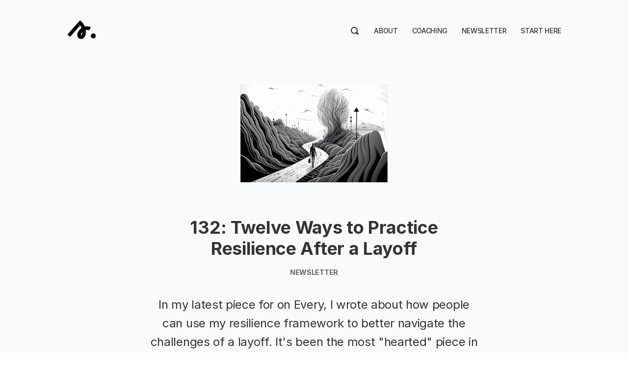

--- FILE ---
content_type: text/html; charset=utf-8
request_url: https://www.jasonshen.com/132/
body_size: 11735
content:
<!-- Ali Abdaal theme by Super Themes Co. -- superthemes.co -->

<!DOCTYPE html>
<html lang="en">
<head>

  <meta charset="utf-8" />
  <meta http-equiv="X-UA-Compatible" content="IE=edge" />
  <meta name="HandheldFriendly" content="True" />
  <meta name="viewport" content="width=device-width, initial-scale=1.0" />

  <title>
  132: Twelve Ways to Practice Resilience After a Layoff &middot;
   Jason Shen | The Outlier Coach
  </title>

  <link rel="stylesheet" href="https://www.jasonshen.com/assets/css/styles.css?v=38bd9a9381">
  <link rel="stylesheet" href="https://cdnjs.cloudflare.com/ajax/libs/tocbot/4.10.0/tocbot.css" />
  
  <script src="https://www.jasonshen.com/assets/js/lite-yt-embed.js?v=38bd9a9381"></script>
  <link rel="stylesheet" href="https://www.jasonshen.com/assets/css/lite-yt-embed.css?v=38bd9a9381" />

  <style>
    :root {
      --color-light-bg: #F8FAFC;
      --home-slant-height: 50rem;
    }
  </style>

  <style>
  .home__hero { align-items: center; }
</style>

  
  <meta name="description" content="In my latest piece for on Every, I wrote about how people can use my resilience framework to better navigate the challenges of a layoff. It&#x27;s been the most &quot;hearted&quot; piece in the series so far.">
    <link rel="icon" href="https://www.jasonshen.com/content/images/size/w256h256/2021/09/jason-shen-icon-3.png" type="image/png">
    <link rel="canonical" href="https://www.jasonshen.com/132/">
    <meta name="referrer" content="no-referrer-when-downgrade">
    
    <meta property="og:site_name" content="Jason Shen | The Outlier Coach">
    <meta property="og:type" content="article">
    <meta property="og:title" content="132: Twelve Ways to Practice Resilience After a Layoff">
    <meta property="og:description" content="In my latest piece for on Every, I wrote about how people can use my resilience framework to better navigate the challenges of a layoff. It&#x27;s been the most &quot;hearted&quot; piece in the series so far.">
    <meta property="og:url" content="https://www.jasonshen.com/132/">
    <meta property="og:image" content="https://www.jasonshen.com/content/images/size/w1200/2022/12/JShen_abstract_grayscale_line_drawing_that_shows_someone_naviga_102c198a-1a18-4778-9f59-1b62bb247d05.png">
    <meta property="article:published_time" content="2022-12-17T15:33:32.000Z">
    <meta property="article:modified_time" content="2022-12-24T18:19:29.000Z">
    <meta property="article:tag" content="Newsletter">
    <meta property="article:tag" content="♟️ Strategy">
    <meta property="article:tag" content="🔧 Tactics">
    <meta property="article:tag" content="🐚 Stories">
    <meta property="article:tag" content="Togetherness 🫶">
    
    <meta property="article:publisher" content="https://www.facebook.com/jasonshen">
    <meta name="twitter:card" content="summary_large_image">
    <meta name="twitter:title" content="132: Twelve Ways to Practice Resilience After a Layoff">
    <meta name="twitter:description" content="In my latest piece for on Every, I wrote about how people can use my resilience framework to better navigate the challenges of a layoff. It&#x27;s been the most &quot;hearted&quot; piece in the series so far.">
    <meta name="twitter:url" content="https://www.jasonshen.com/132/">
    <meta name="twitter:image" content="https://www.jasonshen.com/content/images/size/w1200/2022/12/JShen_abstract_grayscale_line_drawing_that_shows_someone_naviga_102c198a-1a18-4778-9f59-1b62bb247d05.png">
    <meta name="twitter:label1" content="Written by">
    <meta name="twitter:data1" content="Jason Shen">
    <meta name="twitter:label2" content="Filed under">
    <meta name="twitter:data2" content="Newsletter, ♟️ Strategy, 🔧 Tactics, 🐚 Stories, Togetherness 🫶">
    <meta name="twitter:site" content="@jasonshen">
    <meta property="og:image:width" content="1200">
    <meta property="og:image:height" content="800">
    
    <script type="application/ld+json">
{
    "@context": "https://schema.org",
    "@type": "Article",
    "publisher": {
        "@type": "Organization",
        "name": "Jason Shen | The Outlier Coach",
        "url": "https://www.jasonshen.com/",
        "logo": {
            "@type": "ImageObject",
            "url": "https://www.jasonshen.com/content/images/2021/09/jason-shen-icon-4.png",
            "width": 60,
            "height": 60
        }
    },
    "author": {
        "@type": "Person",
        "name": "Jason Shen",
        "image": {
            "@type": "ImageObject",
            "url": "https://www.jasonshen.com/content/images/size/w1200/2024/11/angled-face.jpg",
            "width": 1200,
            "height": 1200
        },
        "url": "https://www.jasonshen.com/author/jason/",
        "sameAs": [
            "https://www.jasonshen.com/contact/",
            "https://www.threads.net/@jasonshen",
            "https://www.linkedin.com/in/jasonshen"
        ]
    },
    "headline": "132: Twelve Ways to Practice Resilience After a Layoff",
    "url": "https://www.jasonshen.com/132/",
    "datePublished": "2022-12-17T15:33:32.000Z",
    "dateModified": "2022-12-24T18:19:29.000Z",
    "image": {
        "@type": "ImageObject",
        "url": "https://www.jasonshen.com/content/images/size/w1200/2022/12/JShen_abstract_grayscale_line_drawing_that_shows_someone_naviga_102c198a-1a18-4778-9f59-1b62bb247d05.png",
        "width": 1200,
        "height": 800
    },
    "keywords": "Newsletter, ♟️ Strategy, 🔧 Tactics, 🐚 Stories, Togetherness 🫶",
    "description": "In my latest piece for on Every, I wrote about how people can use my resilience framework to better navigate the challenges of a layoff. It&#x27;s been the most &quot;hearted&quot; piece in the series so far.",
    "mainEntityOfPage": "https://www.jasonshen.com/132/"
}
    </script>

    <meta name="generator" content="Ghost 6.13">
    <link rel="alternate" type="application/rss+xml" title="Jason Shen | The Outlier Coach" href="https://www.jasonshen.com/blog/rss/">
    <script defer src="https://cdn.jsdelivr.net/ghost/portal@~2.56/umd/portal.min.js" data-i18n="true" data-ghost="https://www.jasonshen.com/" data-key="05ace2f470ad7f96ee5b6309d0" data-api="https://jason-shen.ghost.io/ghost/api/content/" data-locale="en" crossorigin="anonymous"></script><style id="gh-members-styles">.gh-post-upgrade-cta-content,
.gh-post-upgrade-cta {
    display: flex;
    flex-direction: column;
    align-items: center;
    font-family: -apple-system, BlinkMacSystemFont, 'Segoe UI', Roboto, Oxygen, Ubuntu, Cantarell, 'Open Sans', 'Helvetica Neue', sans-serif;
    text-align: center;
    width: 100%;
    color: #ffffff;
    font-size: 16px;
}

.gh-post-upgrade-cta-content {
    border-radius: 8px;
    padding: 40px 4vw;
}

.gh-post-upgrade-cta h2 {
    color: #ffffff;
    font-size: 28px;
    letter-spacing: -0.2px;
    margin: 0;
    padding: 0;
}

.gh-post-upgrade-cta p {
    margin: 20px 0 0;
    padding: 0;
}

.gh-post-upgrade-cta small {
    font-size: 16px;
    letter-spacing: -0.2px;
}

.gh-post-upgrade-cta a {
    color: #ffffff;
    cursor: pointer;
    font-weight: 500;
    box-shadow: none;
    text-decoration: underline;
}

.gh-post-upgrade-cta a:hover {
    color: #ffffff;
    opacity: 0.8;
    box-shadow: none;
    text-decoration: underline;
}

.gh-post-upgrade-cta a.gh-btn {
    display: block;
    background: #ffffff;
    text-decoration: none;
    margin: 28px 0 0;
    padding: 8px 18px;
    border-radius: 4px;
    font-size: 16px;
    font-weight: 600;
}

.gh-post-upgrade-cta a.gh-btn:hover {
    opacity: 0.92;
}</style><script async src="https://js.stripe.com/v3/"></script>
    <script defer src="https://cdn.jsdelivr.net/ghost/sodo-search@~1.8/umd/sodo-search.min.js" data-key="05ace2f470ad7f96ee5b6309d0" data-styles="https://cdn.jsdelivr.net/ghost/sodo-search@~1.8/umd/main.css" data-sodo-search="https://jason-shen.ghost.io/" data-locale="en" crossorigin="anonymous"></script>
    
    <link href="https://www.jasonshen.com/webmentions/receive/" rel="webmention">
    <script defer src="/public/cards.min.js?v=38bd9a9381"></script>
    <link rel="stylesheet" type="text/css" href="/public/cards.min.css?v=38bd9a9381">
    <script defer src="/public/comment-counts.min.js?v=38bd9a9381" data-ghost-comments-counts-api="https://www.jasonshen.com/members/api/comments/counts/"></script>
    <script defer src="/public/member-attribution.min.js?v=38bd9a9381"></script>
    <script defer src="/public/ghost-stats.min.js?v=38bd9a9381" data-stringify-payload="false" data-datasource="analytics_events" data-storage="localStorage" data-host="https://www.jasonshen.com/.ghost/analytics/api/v1/page_hit"  tb_site_uuid="eeb51aed-5fc9-48e8-80b2-2499ce01cf7d" tb_post_uuid="f9035179-99c1-436d-9830-57cac5be512a" tb_post_type="post" tb_member_uuid="undefined" tb_member_status="undefined"></script><style>:root {--ghost-accent-color: #0b4f84;}</style>
    <style>
  :root {
    --color-brand: #c31118;

    --color-text-primary:   #292a2c;
    --color-text-secondary: #65605E;

    --color-white:   #FFFFFF;
    --color-error:   #5C0819;
    --color-success: #005031;
    --color-border:  #b2b2b2;

    --background-primary: #F6F4F2;
    --background-secondary: #eeedeb;

    --background-hero: var(--background-primary);
  }
</style>
<script id="warmly-script-loader" src="https://opps-widget.getwarmly.com/warmly.js?clientId=23717f8f7bb5a4ca209b27bb666c4e35" defer></script>

<!-- RightMessage -->
<script type="text/javascript"> 
(function(p, a, n, d, o, b, c) {
  window.RM = window.RM || [];
  o = n.createElement('script'); o.type = 'text/javascript'; o.async = true; o.src = 'https://t.rightmessage.com/'+p+'.js';
  b = n.getElementsByTagName('script')[0]; d = function(h, u, i, s) { var c = n.createElement('style'); c.id = 'rmcloak'+i;
      c.type = 'text/css'; c.appendChild(n.createTextNode('.rmcloak'+h+'{visibility:hidden}.rmcloak'+u+'{display:none}'+s));
      b.parentNode.insertBefore(c, b); return c; }; c = d('', '-hidden', '', '[data-rm-if],[data-rm-else-if],[data-rm-else]{display:none}'); d('-stay-invisible', '-stay-hidden', '-stay', '');
  setTimeout(o.onerror = function() { c.parentNode && c.parentNode.removeChild(c); }, a); b.parentNode.insertBefore(o, b);
})('1078008233', 20000, document);
</script>


<script>!function(key) {if (window.reb2b) return;window.reb2b = {loaded: true};var s = document.createElement("script");s.async = true;s.src = "https://ddwl4m2hdecbv.cloudfront.net/b/" + key + "/" + key + ".js.gz";document.getElementsByTagName("script")[0].parentNode.insertBefore(s, document.getElementsByTagName("script")[0]);}("5NRP9HQRRWO1");</script>

<script
  src="https://beamanalytics.b-cdn.net/beam.min.js"
  data-token="4b7eaf24-fc98-4414-b614-5f54a854a729"
  async
>
</script>
    <link rel="preconnect" href="https://fonts.bunny.net"><link rel="stylesheet" href="https://fonts.bunny.net/css?family=merriweather:300,700|fira-mono:400,700"><style>:root {--gh-font-heading: Merriweather;--gh-font-body: Fira Mono;}</style>

</head>
<body class="post-template tag-newsletter tag-strategy-2 tag-tactics tag-stories tag-togetherness gh-font-heading-merriweather gh-font-body-fira-mono">

  <div class="head">
  <nav class="container">
    <div class="head__logo">
      <a aria-label="logo" class="nolink color-text" href="https://www.jasonshen.com">
<img src="https://www.jasonshen.com/content/images/2021/09/jason-shen-icon-4.png" class="logo">
</a>    </div>
    <div class="head__nav fssmall">
      <a href="" data-ghost-search style="padding: 0.5rem 0.25rem;">
        <svg xmlns="http://www.w3.org/2000/svg" width="16" height="16" viewBox="0 0 16 16"><path d="M15.707 13.293 13 10.586A6.95 6.95 0 0 0 14 7c0-3.86-3.141-7-7-7S0 3.14 0 7s3.141 7 7 7a6.937 6.937 0 0 0 3.586-1l2.707 2.707a.997.997 0 0 0 1.414 0l1-1a.999.999 0 0 0 0-1.414zM7 12a5 5 0 1 1 .001-10.001A5 5 0 0 1 7 12z" fill="var(--color-default)"/></svg>
      </a>
      <div class="nav-wrapper">
        <label for="trigger-check" class="nav-trigger">
          <svg xmlns="http://www.w3.org/2000/svg" width="16" height="16"><g fill="var(--default-text)"><path d="M8 14h7a1 1 0 000-2H8a1 1 0 000 2zM1 4h14a1 1 0 000-2H1a1 1 0 000 2zM1 9h14a1 1 0 000-2H1a1 1 0 000 2z"/></g></svg>
        </label>
        <input type="checkbox" id="trigger-check" style="display: none">
        <ul class="nav">
    <li class="nav-about"><a href="https://www.jasonshen.com/about/">About</a></li>
    <li class="nav-coaching"><a href="https://www.jasonshen.com/coaching/">Coaching</a></li>
    <li class="nav-newsletter"><a href="https://www.jasonshen.com/newsletter/">Newsletter</a></li>
    <li class="nav-start-here"><a href="https://www.jasonshen.com/start-here/">Start Here</a></li>
</ul>

      </div>
    </div>
  </nav>
</div>  

<script>
let navItems = document.querySelectorAll('.nav li')
var prevItem
var subItems = [];
for (var i = 0; i < navItems.length; i++) {
  let item = navItems[i]
  let label = item.children[0].innerHTML
  if (label.indexOf('--') == 0) {
    subItems.push({
      link: item.innerHTML,
      classes: item.classList
    })
  } else {
    if (subItems.length > 0) {
      // Append list to previous item
      let subNavHTML = '<span class="nav-trigger">▼</span><ul class="nav">'
      for (var j = 0; j < subItems.length; j++) {
        subNavHTML += '<li class="' + subItems[j].classes + '">' + subItems[j].link.replace('-- ', '') + '</li>'
        document.querySelector('.nav .' + subItems[j].classes[0]).remove() // delete original link
      }
      subNavHTML += '</ul>'
      prevItem.innerHTML += subNavHTML
      prevItem.classList.remove('nav-current')
      prevItem.classList.add('subnav')
      prevItem.classList.add('nav-wrapper')
      // prevItem.firstChild.addEventListener('click', function(e) {
      //   e.preventDefault()
      // })

    }
    // Reset
    prevItem = item
    subItems = []
  }
}
</script>
  

<div class="main-content">

  <article class="post tag-newsletter tag-strategy-2 tag-tactics tag-stories tag-togetherness">

    <div class="post-header">


      <div class="container container--narrow tc">
        <img src="/content/images/size/w600/2022/12/JShen_abstract_grayscale_line_drawing_that_shows_someone_naviga_102c198a-1a18-4778-9f59-1b62bb247d05.png" alt="132: Twelve Ways to Practice Resilience After a Layoff" class="post-image post-image--small" />

        <div class="ttu b mb1">
                </div>

        <h1 class="lhtitle font-heading mb1 mt0 fs36">132: Twelve Ways to Practice Resilience After a Layoff</h1>

          <div class="mt1 mb1 fs14 b ttu color-grey">Newsletter</div>

        <h2 class="fs24 normal mb2">In my latest piece for on Every, I wrote about how people can use my resilience framework to better navigate the challenges of a layoff. It&#x27;s been the most &quot;hearted&quot; piece in the series so far.</h2>

        <hr class="line line--center">
      </div>


    </div>


    <div class="container container--narrow">
      <div class="post-content centered mt4">
            

        <div class="mt4">
          <div class="kg-card kg-callout-card kg-callout-card-pink"><div class="kg-callout-emoji">💡</div><div class="kg-callout-text"><em><strong><a href="https://www.jasonshen.com/newsletter">Cultivating Resilience</a></strong> </em>is a weekly newsletter about how to rebound from setbacks and reinvent the future—by 3x founder and executive coach Jason Shen.</div></div><p>Happy Saturday ☀️</p><p>I write to you today from the guest bedroom of an Airbnb with interesting animal themed decor:</p><ul><li>three white turtle shells hang in a row from one wall</li><li>a half sized plastic ram mount appears across from the shells</li><li>thin metal protrude from the wall near the ram</li><li>and an abstract painting of horses hangs over the bench where I work, eliciting compliments from my coworkers.</li></ul><p>Animals don't get laid off. They must fight to survive every day, but they don't have to read severance packages or reformat their resume so they can get through the keyword filter systems. These experiences belong solely to the human experience.</p><p>Today I'm sharing excerpts from my latest piece in Every—using my resilience framework to help people affected by a mass layoff or sudden unemployment. I hope it can be a resource for you or someone you know who's been affected.</p><p>—Jason</p><p>PS: Welcome to the 55 new subscribers who've joined in the last two weeks! You've come at a good time—2023 is going to be a banner year for this newsletter</p><h2 id="%F0%9F%A4%94-updates-reminders">🤔 Updates &amp; Reminders</h2><ul><li>Reply back to this email if you're an entrepreneur trying to build a stronger writing practice to win a copy of <a href="https://www.amazon.com/Great-Founders-Write-Principles-Confident/dp/1737676567/ref=sr_1_1?ref=jasonshen.com">Great Founders Write</a></li></ul><!--kg-card-begin: html--><form data-members-form="subscribe" class="c-subscribe-form is-membership " _lpchecked="1">
  <div class="c-form-group">
    <label for="subscribe-home-intro" class="u-hidden-visually">Your email address</label>
    <input type="email" name="email" class="c-form-group__input" id="subscribe-home-intro" placeholder="Your email address" required="" data-members-email="">
    <button type="submit" value="Subscribe" class="c-btn c-form-group__btn">Subscribe</button>
  </div>

  <div class="c-alert c-alert--success">Please check your inbox and click the link to confirm your subscription.</div>
  <div class="c-alert c-alert--invalid">Please enter a valid email address!</div>
  <div class="c-alert c-alert--error">An error occurred, please try again later.</div>
</form><!--kg-card-end: html--><hr><h2 id="%F0%9F%A7%A0-you-got-laid-off-now-what-every-excerpt">🧠 You Got Laid Off, Now What? (Every Excerpt)</h2><p>In my latest piece for my Rethinking Resilience series on Every, I wrote about how people can use my resilience framework to better navigate the challenges of a layoff. It's been the most "hearted" piece in the series so far. [<a href="https://every.to/rethinking-resilience/you-got-laid-off-now-what?ref=jasonshen.com">link</a>]</p><p>Along the way, I share some of my own layoff experiences at Etsy, Percolate, and Meta. There's no shortcuts or hacks, but it's won some kind words from others on the web.</p><figure class="kg-card kg-embed-card"><blockquote class="twitter-tweet"><p lang="en" dir="ltr">For those affected by the recent wave of tech layoffs, I found these suggestions and reflections from former <a href="https://twitter.com/Meta?ref_src=twsrc%5Etfw&ref=jasonshen.com">@Meta</a> and <a href="https://twitter.com/Etsy?ref_src=twsrc%5Etfw&ref=jasonshen.com">@Etsy</a> employee <a href="https://twitter.com/JasonShen?ref_src=twsrc%5Etfw&ref=jasonshen.com">@JasonShen</a> to be very practical, realistic, and helpful. <a href="https://t.co/tYj4NHXmDK?ref=jasonshen.com">https://t.co/tYj4NHXmDK</a></p>&mdash; Joseph Liu (@JosephPLiu) <a href="https://twitter.com/JosephPLiu/status/1603691943615254530?ref_src=twsrc%5Etfw&ref=jasonshen.com">December 16, 2022</a></blockquote>
<script async src="https://platform.twitter.com/widgets.js" charset="utf-8"></script>
</figure><p>Yes, I'm going to hype myself in my own newsletter. If not here, then where? 🙃</p><h2 id="resilience-after-a-layoff">Resilience After a Layoff</h2><p>Here's the framework in a nutshell (click to enlarge)</p><figure class="kg-card kg-image-card"><img src="https://www.jasonshen.com/content/images/2022/12/Rethinking-Resilience-Layoffs-Framework.png" class="kg-image" alt loading="lazy" width="2000" height="1124" srcset="https://www.jasonshen.com/content/images/size/w600/2022/12/Rethinking-Resilience-Layoffs-Framework.png 600w, https://www.jasonshen.com/content/images/size/w1000/2022/12/Rethinking-Resilience-Layoffs-Framework.png 1000w, https://www.jasonshen.com/content/images/size/w1600/2022/12/Rethinking-Resilience-Layoffs-Framework.png 1600w, https://www.jasonshen.com/content/images/size/w2400/2022/12/Rethinking-Resilience-Layoffs-Framework.png 2400w" sizes="(min-width: 720px) 720px"></figure><p>The biggest takeaway is not to jump right away into job applications. You've just gone through one of life's top 5 stressors (right up there with divorce, the death of a loved one, serious illness/injury, and moving) so put that initial energy into making sure you're financial stable and secure.</p><p>Take time to grieve the loss—being in your feelings is a part of the process and helps you clear your mind so you can make better decisions. Be open to new possibilities and try to see this as an inflection point in your journey towards something better.</p><h3 id="the-12-practical-steps-you-can-take">The 12 practical steps you can take:</h3><p><strong>1) Respond</strong>—Take decisive action and try to mitigate harm.</p><ul><li>Understand your severance package</li><li>Make a 6-month financial plan</li><li>Consider cutting housing costs</li></ul><p><strong>2) Restore</strong>—Connect to your community</p><ul><li>Take time to grieve</li><li>Make specific requests for help from your network</li><li>Lend a hand to others</li></ul><p><strong>3) Rebuild</strong>—Take steps in a new direction.</p><ul><li>Invest in education and creation</li><li>Build a structured daily routine (don't sleep in every day!)</li><li>Be open to new career possibilities</li></ul><p><strong>4) Reflect</strong>—Look back on your journey to find new insights</p><ul><li>Document your achievements and lessons learned</li><li>Consider what matters most to you now for your career</li><li>Write a 6, 12, and 24 month vision</li></ul><p>For all the stories and details on how to put this into practice, peep the link below:</p><figure class="kg-card kg-bookmark-card"><a class="kg-bookmark-container" href="https://every.to/rethinking-resilience/you-got-laid-off-now-what?ref=jasonshen.com"><div class="kg-bookmark-content"><div class="kg-bookmark-title">You Got Laid Off. Now What?</div><div class="kg-bookmark-description">How to act with resilience when you’ve been let go</div><div class="kg-bookmark-metadata"><img class="kg-bookmark-icon" src="https://every.to/favicon.ico" alt=""><span class="kg-bookmark-author">Rethinking Resilience</span><span class="kg-bookmark-publisher">Jason Shen</span></div></div><div class="kg-bookmark-thumbnail"><img src="https://d24ovhgu8s7341.cloudfront.net/uploads/post/cover/2410/[base64].png.jpeg" alt=""></div></a></figure><hr><h2 id="%F0%9F%91%89-recommendations">👉 Recommendations</h2><ul><li><strong><a href="https://www.disneyplus.com/series/star-wars-andor/3xsQKWG00GL5?ref=jasonshen.com">Andor on Disney+</a></strong> is one of the most exciting and thoughtfully written stories of the Star Wars universe. Full of great characters, real moral questions, a heist segment and a prison breakout, this 12 episode series isn't just great Star Wars, it's great television.</li></ul><hr><div class="kg-card kg-callout-card kg-callout-card-blue"><div class="kg-callout-emoji">🙏</div><div class="kg-callout-text"><em>Thank you for being a member of Cultivating Resilience. This newsletter has spread almost exclusively by word of mouth. Would you help <a href="https://www.jasonshen.com/newsletter">share it</a> with a friend or two who might also enjoy it?</em></div></div><h3 id="recent-issues">Recent Issues</h3><figure class="kg-card kg-bookmark-card"><a class="kg-bookmark-container" href="https://www.jasonshen.com/131"><div class="kg-bookmark-content"><div class="kg-bookmark-title">131: How to Be Human in the Age of Generative AI</div><div class="kg-bookmark-description">This is my first serious collection of thoughts on Generative AI. What these systems are and why they matter, What is uniquely valuable about human intelligence / labor, What I’m doing about all this</div><div class="kg-bookmark-metadata"><img class="kg-bookmark-icon" src="https://www.jasonshen.com/content/images/size/w256h256/2021/09/jason-shen-icon-3.png" alt=""><span class="kg-bookmark-author">Jason Shen | Cultivating Resilience</span><span class="kg-bookmark-publisher">Jason Shen</span></div></div><div class="kg-bookmark-thumbnail"><img src="https://www.jasonshen.com/content/images/2022/12/JShen_a_group_of_casually_dressed_human_beings_carrying_bags_wa_9af5eec8-bea7-4f71-96ca-c69d5513b9b5.png" alt=""></div></a></figure><figure class="kg-card kg-bookmark-card"><a class="kg-bookmark-container" href="https://www.jasonshen.com/130"><div class="kg-bookmark-content"><div class="kg-bookmark-title">130: Happiness at Work</div><div class="kg-bookmark-description">My latest piece in The Muse and early faves from OpenAI’s ChatGPT</div><div class="kg-bookmark-metadata"><img class="kg-bookmark-icon" src="https://www.jasonshen.com/content/images/size/w256h256/2021/09/jason-shen-icon-3.png" alt=""><span class="kg-bookmark-author">Jason Shen | Cultivating Resilience</span><span class="kg-bookmark-publisher">Jason Shen</span></div></div><div class="kg-bookmark-thumbnail"><img src="https://www.jasonshen.com/content/images/2022/12/happier-at-work.jpg" alt=""></div></a></figure><figure class="kg-card kg-bookmark-card"><a class="kg-bookmark-container" href="https://www.jasonshen.com/129"><div class="kg-bookmark-content"><div class="kg-bookmark-title">129: Layoffs at Meta</div><div class="kg-bookmark-description">Featuring 2 🎬 ’s with thoughts from me before and after the layoffs went down.</div><div class="kg-bookmark-metadata"><img class="kg-bookmark-icon" src="https://www.jasonshen.com/content/images/size/w256h256/2021/09/jason-shen-icon-3.png" alt=""><span class="kg-bookmark-author">Jason Shen | Cultivating Resilience</span><span class="kg-bookmark-publisher">Jason Shen</span></div></div><div class="kg-bookmark-thumbnail"><img src="https://www.jasonshen.com/content/images/2022/11/JShen_dealing_with_mass_layoffs_at_tech_companies_5a7a9071-5ba7-488f-8fdb-bd4d4a64552c.jpg" alt=""></div></a></figure><h3 id="more-resources-and-fun-stuff">More Resources and Fun Stuff</h3><ul><li><a href="https://www.jasonshen.com/tag/book-notes/">Book Notes</a>: Summaries / quotes from great books I've read</li><li><a href="https://twitter.com/scotch_bean?ref=jasonshen.com">Scotch &amp; Bean</a>: a webcomic about work, friendship, and wellness</li><li><a href="https://www.jasonshen.com/birthday-lessons/">Birthday Lessons</a>: Ideas, questions, and principles I've picked up over the years</li><li><a href="https://www.andrew.today/p/career-spotlight-jason-shen-product?ref=jasonshen.com">Career Spotlight</a>: A deep dive into my journey as an athlete, PM, founder, and creator.</li></ul>
        </div>

      </div>
    </div>
  </article>

  <div class="container container--narrow">
    <div class="post-content centered mt4">

      <hr>
      <div class="author mt3">
        <div class="author__image">
          <a href="/author/jason/" title='More posts by Jason Shen' class="nolink">
            <img src="https://www.jasonshen.com/content/images/2024/11/angled-face.jpg" class="avatar" alt="Jason Shen" style="position:relative;top:-3px">
          </a>
        </div>
        <div class="author__bio">
          <a href="/author/jason/" title='More posts by Jason Shen' class="nolink fs24 b">
            Jason Shen
          </a>
          <p class="mt0 color-grey">The Outlier Coach—helping founders build conviction in what's next · 3x venture-backed startup founder (acq by FB) · Author of 'The Path to Pivot' & 'Weirdly Brilliant' · ADHD · Former NCAA gymnast</p>
        </div>
      </div>

          
        <script defer src="https://cdn.jsdelivr.net/ghost/comments-ui@~1.3/umd/comments-ui.min.js" data-locale="en" data-ghost-comments="https://www.jasonshen.com/" data-api="https://jason-shen.ghost.io/ghost/api/content/" data-admin="https://jason-shen.ghost.io/ghost/" data-key="05ace2f470ad7f96ee5b6309d0" data-title="null" data-count="true" data-post-id="639dd489f2eccd003d87185e" data-color-scheme="auto" data-avatar-saturation="60" data-accent-color="#0b4f84" data-comments-enabled="all" data-publication="Jason Shen | The Outlier Coach" crossorigin="anonymous"></script>
    
    </div>
  </div>

</div>




    
  
<section class="newsletter-block">


    <div class="container footer-cols">
      <div class="footer-col">
        <h2 class="mb1 fs28">&#128140; Get The Outlier Advantage</h2>
        <p>Join a community of weirdly brilliant outliers like you who are learning to unleash their unique genius.</p>
      </div>

      <div class="footer-col">
        <form data-members-form="subscribe" class="form-stacked centered" style="max-width: 480px">
  <div class="form-body">
    <input data-members-name type="text" required="true" placeholder="Your name">
    <input data-members-email type="email" required="true" placeholder="Email address">
    <button type="submit"><span class="button-content">Subscribe</span><span class="button-loader">Submitting...</span></button>
    <p data-members-error style="color: red" class="mt0"></p>
  </div>
  <div class="success-message">
    <p class="mt0 mb0"><b>Thank you for subscribing!</b><br>Please check your inbox for a link to confirm your email address.</p>
  </div>
</form>      </div>
    </div>

</section>


<div class="footer fs14">
  <div class="container footer-cols">
    
    <div class="footer-col">
      <div class="mb1">&copy; Jason Shen | The Outlier Coach 2026. Published with <a href="https://superthemes.co" target="_blank" title="Ali Abdaal Original theme by Super Themes Co." rel="nofollow">Ali Abdaal Original</a> and <a href="https://ghost.org" target="_blank" title="Ghost" rel="nofollow">Ghost</a>.</div>
      <ul class="nav">
    <li class="nav-scotch-bean"><a href="https://www.jasonshen.com/tag/scotch-bean/">Scotch &amp; Bean</a></li>
    <li class="nav-media-bylines"><a href="https://www.jasonshen.com/media/">Media &amp; Bylines</a></li>
    <li class="nav-book-notes"><a href="https://www.jasonshen.com/tag/book-notes/">Book Notes</a></li>
    <li class="nav-speaking"><a href="https://www.jasonshen.com/speaking/">Speaking</a></li>
    <li class="nav-policies"><a href="https://www.jasonshen.com/policies/">Policies</a></li>
</ul>

    </div>
    <div class="footer-col tr">
      <ul class="social-list">
        <li>
          <a href="https://twitter.com/@jasonshen" aria-label="Twitter" target="_blank" rel="noopener">
            <svg xmlns="http://www.w3.org/2000/svg" width="24" height="24" viewBox="0 0 24 24"><path fill="#fff" d="M24 4.6c-.9.4-1.8.7-2.8.8 1-.6 1.8-1.6 2.2-2.7-1 .6-2 1-3.1 1.2-.9-1-2.2-1.6-3.6-1.6-2.7 0-4.9 2.2-4.9 4.9 0 .4 0 .8.1 1.1-4.2-.2-7.8-2.2-10.2-5.2-.5.8-.7 1.6-.7 2.5 0 1.7.9 3.2 2.2 4.1-.8 0-1.6-.2-2.2-.6v.1c0 2.4 1.7 4.4 3.9 4.8-.4.1-.8.2-1.3.2-.3 0-.6 0-.9-.1.6 2 2.4 3.4 4.6 3.4-1.7 1.3-3.8 2.1-6.1 2.1-.4 0-.8 0-1.2-.1 2.2 1.4 4.8 2.2 7.5 2.2 9.1 0 14-7.5 14-14v-.6c1-.7 1.8-1.6 2.5-2.5z"/></svg>
          </a>
        </li>
        <li>
          <a href="https://www.youtube.com/@coachjason" aria-label="YouTube" target="_blank" rel="noopener">
            <svg xmlns="http://www.w3.org/2000/svg" width="24" height="24" viewBox="0 0 24 24"><path fill="#fff" d="M23.8 7.2s-.2-1.7-1-2.4c-.9-1-1.9-1-2.4-1-3.4-.2-8.4-.2-8.4-.2s-5 0-8.4.2c-.5.1-1.5.1-2.4 1-.7.7-1 2.4-1 2.4S0 9.1 0 11.1v1.8c0 1.9.2 3.9.2 3.9s.2 1.7 1 2.4c.9 1 2.1.9 2.6 1 1.9.2 8.2.2 8.2.2s5 0 8.4-.3c.5-.1 1.5-.1 2.4-1 .7-.7 1-2.4 1-2.4s.2-1.9.2-3.9V11c0-1.9-.2-3.8-.2-3.8zM9.5 15.1V8.4l6.5 3.4-6.5 3.3z"/></svg>
          </a>
        </li>
        <li>
          <a href="https://facebook.com/jasonshen" aria-label="Facebook" target="_blank" rel="noopener">
            <svg xmlns="http://www.w3.org/2000/svg" width="24" height="24" viewBox="0 0 24 24"><path fill="#fff" d="M9.032 23L9 13H5V9h4V6.5C9 2.789 11.298 1 14.61 1c1.585 0 2.948.118 3.345.17v3.88H15.66c-1.8 0-2.15.856-2.15 2.112V9h5.241l-2 4h-3.24v10H9.032z"/></svg>
          </a>
        </li>
        <li>
          <a href="https://www.instagram.com/jasonshen" aria-label="Instagram" target="_blank" rel="noopener">
            <svg xmlns="http://www.w3.org/2000/svg" width="24" height="24" viewBox="0 0 24 24"><g fill="#fff"><path d="M12 2.162c3.204 0 3.584.012 4.849.07 1.366.062 2.633.336 3.608 1.311.975.975 1.249 2.242 1.311 3.608.058 1.265.07 1.645.07 4.849s-.012 3.584-.07 4.849c-.062 1.366-.336 2.633-1.311 3.608-.975.975-2.242 1.249-3.608 1.311-1.265.058-1.645.07-4.849.07s-3.584-.012-4.849-.07c-1.366-.062-2.633-.336-3.608-1.311-.975-.975-1.249-2.242-1.311-3.608-.058-1.265-.07-1.645-.07-4.849s.012-3.584.07-4.849c.062-1.366.336-2.633 1.311-3.608.975-.975 2.242-1.249 3.608-1.311 1.265-.058 1.645-.07 4.849-.07M12 0C8.741 0 8.332.014 7.052.072c-1.95.089-3.663.567-5.038 1.942C.639 3.389.161 5.102.072 7.052.014 8.332 0 8.741 0 12c0 3.259.014 3.668.072 4.948.089 1.95.567 3.663 1.942 5.038 1.375 1.375 3.088 1.853 5.038 1.942C8.332 23.986 8.741 24 12 24s3.668-.014 4.948-.072c1.95-.089 3.663-.567 5.038-1.942 1.375-1.375 1.853-3.088 1.942-5.038.058-1.28.072-1.689.072-4.948s-.014-3.668-.072-4.948c-.089-1.95-.567-3.663-1.942-5.038C20.611.639 18.898.161 16.948.072 15.668.014 15.259 0 12 0z"/><path d="M12 5.838a6.162 6.162 0 100 12.324 6.162 6.162 0 000-12.324zM12 16a4 4 0 110-8 4 4 0 010 8z"/><circle cx="18.406" cy="5.594" r="1.44"/></g></svg>
          </a>
        </li>

        <li>
          <a href="/rss/" aria-label="RSS" target="_blank" rel="noopener" title="RSS">
            <svg xmlns="http://www.w3.org/2000/svg" width="20" height="20" viewBox="0 0 24 24"><path fill="#fff" d="M6.503 20.752A3.25 3.25 0 013.252 24 3.25 3.25 0 010 20.752a3.25 3.25 0 013.252-3.248 3.25 3.25 0 013.251 3.248zM0 8.18v4.811c6.05.062 10.96 4.966 11.022 11.009h4.817C15.777 15.29 8.721 8.242 0 8.18zm0-3.368C10.58 4.858 19.152 13.406 19.183 24H24C23.97 10.769 13.245.046 0 0v4.812z"/></svg>
          </a>
        </li>
      </ul>
    </div>

  </div>
</div>
    <script src="https://cdnjs.cloudflare.com/ajax/libs/jquery/3.5.1/jquery.slim.js" integrity="sha512-1lagjLfnC1I0iqH9plHYIUq3vDMfjhZsLy9elfK89RBcpcRcx4l+kRJBSnHh2Mh6kLxRHoObD1M5UTUbgFy6nA==" crossorigin="anonymous"></script>
<script src="https://cdnjs.cloudflare.com/ajax/libs/fitvids/1.2.0/jquery.fitvids.min.js" integrity="sha512-/2sZKAsHDmHNoevKR/xsUKe+Bpf692q4tHNQs9VWWz0ujJ9JBM67iFYbIEdfDV9I2BaodgT5MIg/FTUmUv3oyQ==" crossorigin="anonymous"></script>
<script src="https://cdnjs.cloudflare.com/ajax/libs/tocbot/4.10.0/tocbot.min.js"></script>
<script src="https://unpkg.com/medium-zoom@1.0.6/dist/medium-zoom.min.js"></script>

<script>

document.addEventListener("DOMContentLoaded", function (event) {
  /* Image zoom */
  mediumZoom(".kg-image-card > img, .kg-gallery-image > img")

  /* Responsive videos */
  $(".post-content").fitVids();

  /* Gallery layout */
  var images = document.querySelectorAll('.kg-gallery-image img');
  images.forEach(function (image) {
    var container = image.closest('.kg-gallery-image');
    var width = image.attributes.width.value;
    var height = image.attributes.height.value;
    var ratio = width / height;
    container.style.flex = ratio + ' 1 0%';
  })

  /* ToC */
  tocbot.init({
    tocSelector: '.toc',
    contentSelector: '.post-content',
    hasInnerContainers: true,
    collapseDepth: 6,
  });
  let toc = document.getElementsByClassName('toc')[0]
  if (toc !== undefined && toc.innerHTML == '') {
    document.getElementsByClassName('table-of-contents')[0].style.display = 'none'
  }
});

</script>

  
  <script>
    function externalLinks() {
      for (var c = document.getElementsByTagName("a"), a = 0; a < c.length; a++) {
        var b = c[a];
        b.getAttribute("href") && b.hostname !== location.hostname && (b.target = "_blank")  
      }
    };
    externalLinks();
  </script>

  

</body>
</html>


--- FILE ---
content_type: application/javascript
request_url: https://t.rightmessage.com/1078008233.js
body_size: 112348
content:
/* SOURCE IS: r2production */(()=>{var Ec=Object.create;var zi=Object.defineProperty;var xc=Object.getOwnPropertyDescriptor;var Sc=Object.getOwnPropertyNames;var Cc=Object.getPrototypeOf,Nc=Object.prototype.hasOwnProperty;var go=(t=>typeof require<"u"?require:typeof Proxy<"u"?new Proxy(t,{get:(e,r)=>(typeof require<"u"?require:e)[r]}):t)(function(t){if(typeof require<"u")return require.apply(this,arguments);throw Error('Dynamic require of "'+t+'" is not supported')});var Rr=(t,e)=>()=>(e||t((e={exports:{}}).exports,e),e.exports),Tc=(t,e)=>{for(var r in e)zi(t,r,{get:e[r],enumerable:!0})},Oc=(t,e,r,i)=>{if(e&&typeof e=="object"||typeof e=="function")for(let n of Sc(e))!Nc.call(t,n)&&n!==r&&zi(t,n,{get:()=>e[n],enumerable:!(i=xc(e,n))||i.enumerable});return t};var $t=(t,e,r)=>(r=t!=null?Ec(Cc(t)):{},Oc(e||!t||!t.__esModule?zi(r,"default",{value:t,enumerable:!0}):r,t));var hn=Rr((zh,Ho)=>{Ho.exports=function(t,e){if(typeof t!="string")throw new TypeError("Expected a string");for(var r=String(t),i="",n=e?!!e.extended:!1,s=e?!!e.globstar:!1,o=!1,a=e&&typeof e.flags=="string"?e.flags:"",l,c=0,u=r.length;c<u;c++)switch(l=r[c],l){case"/":case"$":case"^":case"+":case".":case"(":case")":case"=":case"!":case"|":i+="\\"+l;break;case"?":if(n){i+=".";break}case"[":case"]":if(n){i+=l;break}case"{":if(n){o=!0,i+="(";break}case"}":if(n){o=!1,i+=")";break}case",":if(o){i+="|";break}i+="\\"+l;break;case"*":for(var d=r[c-1],f=1;r[c+1]==="*";)f++,c++;var m=r[c+1];if(!s)i+=".*";else{var p=f>1&&(d==="/"||d===void 0)&&(m==="/"||m===void 0);p?(i+="((?:[^/]*(?:/|$))*)",c++):i+="([^/]*)"}break;default:i+=l}return(!a||!~a.indexOf("g"))&&(i="^"+i+"$"),new RegExp(i,a)}});var Bl=Rr((Pg,Ri)=>{(function(t){typeof Ri=="object"&&Ri.exports?Ri.exports=t():window.intlTelInput=t()})(()=>{var t=(()=>{var e=Object.defineProperty,r=Object.getOwnPropertyDescriptor,i=Object.getOwnPropertyNames,n=Object.prototype.hasOwnProperty,s=(h,g)=>{for(var b in g)e(h,b,{get:g[b],enumerable:!0})},o=(h,g,b,x)=>{if(g&&typeof g=="object"||typeof g=="function")for(let S of i(g))!n.call(h,S)&&S!==b&&e(h,S,{get:()=>g[S],enumerable:!(x=r(g,S))||x.enumerable});return h},a=h=>o(e({},"__esModule",{value:!0}),h),l={};s(l,{Iti:()=>A,default:()=>L});var c=[["af","93"],["ax","358",1],["al","355"],["dz","213"],["as","1",5,["684"]],["ad","376"],["ao","244"],["ai","1",6,["264"]],["ag","1",7,["268"]],["ar","54"],["am","374"],["aw","297"],["ac","247"],["au","61",0,null,"0"],["at","43"],["az","994"],["bs","1",8,["242"]],["bh","973"],["bd","880"],["bb","1",9,["246"]],["by","375"],["be","32"],["bz","501"],["bj","229"],["bm","1",10,["441"]],["bt","975"],["bo","591"],["ba","387"],["bw","267"],["br","55"],["io","246"],["vg","1",11,["284"]],["bn","673"],["bg","359"],["bf","226"],["bi","257"],["kh","855"],["cm","237"],["ca","1",1,["204","226","236","249","250","263","289","306","343","354","365","367","368","382","387","403","416","418","428","431","437","438","450","584","468","474","506","514","519","548","579","581","584","587","604","613","639","647","672","683","705","709","742","753","778","780","782","807","819","825","867","873","879","902","905"]],["cv","238"],["bq","599",1,["3","4","7"]],["ky","1",12,["345"]],["cf","236"],["td","235"],["cl","56"],["cn","86"],["cx","61",2,["89164"],"0"],["cc","61",1,["89162"],"0"],["co","57"],["km","269"],["cg","242"],["cd","243"],["ck","682"],["cr","506"],["ci","225"],["hr","385"],["cu","53"],["cw","599",0],["cy","357"],["cz","420"],["dk","45"],["dj","253"],["dm","1",13,["767"]],["do","1",2,["809","829","849"]],["ec","593"],["eg","20"],["sv","503"],["gq","240"],["er","291"],["ee","372"],["sz","268"],["et","251"],["fk","500"],["fo","298"],["fj","679"],["fi","358",0],["fr","33"],["gf","594"],["pf","689"],["ga","241"],["gm","220"],["ge","995"],["de","49"],["gh","233"],["gi","350"],["gr","30"],["gl","299"],["gd","1",14,["473"]],["gp","590",0],["gu","1",15,["671"]],["gt","502"],["gg","44",1,["1481","7781","7839","7911"],"0"],["gn","224"],["gw","245"],["gy","592"],["ht","509"],["hn","504"],["hk","852"],["hu","36"],["is","354"],["in","91"],["id","62"],["ir","98"],["iq","964"],["ie","353"],["im","44",2,["1624","74576","7524","7924","7624"],"0"],["il","972"],["it","39",0],["jm","1",4,["876","658"]],["jp","81"],["je","44",3,["1534","7509","7700","7797","7829","7937"],"0"],["jo","962"],["kz","7",1,["33","7"],"8"],["ke","254"],["ki","686"],["xk","383"],["kw","965"],["kg","996"],["la","856"],["lv","371"],["lb","961"],["ls","266"],["lr","231"],["ly","218"],["li","423"],["lt","370"],["lu","352"],["mo","853"],["mg","261"],["mw","265"],["my","60"],["mv","960"],["ml","223"],["mt","356"],["mh","692"],["mq","596"],["mr","222"],["mu","230"],["yt","262",1,["269","639"],"0"],["mx","52"],["fm","691"],["md","373"],["mc","377"],["mn","976"],["me","382"],["ms","1",16,["664"]],["ma","212",0,null,"0"],["mz","258"],["mm","95"],["na","264"],["nr","674"],["np","977"],["nl","31"],["nc","687"],["nz","64"],["ni","505"],["ne","227"],["ng","234"],["nu","683"],["nf","672"],["kp","850"],["mk","389"],["mp","1",17,["670"]],["no","47",0],["om","968"],["pk","92"],["pw","680"],["ps","970"],["pa","507"],["pg","675"],["py","595"],["pe","51"],["ph","63"],["pl","48"],["pt","351"],["pr","1",3,["787","939"]],["qa","974"],["re","262",0,null,"0"],["ro","40"],["ru","7",0,null,"8"],["rw","250"],["ws","685"],["sm","378"],["st","239"],["sa","966"],["sn","221"],["rs","381"],["sc","248"],["sl","232"],["sg","65"],["sx","1",21,["721"]],["sk","421"],["si","386"],["sb","677"],["so","252"],["za","27"],["kr","82"],["ss","211"],["es","34"],["lk","94"],["bl","590",1],["sh","290"],["kn","1",18,["869"]],["lc","1",19,["758"]],["mf","590",2],["pm","508"],["vc","1",20,["784"]],["sd","249"],["sr","597"],["sj","47",1,["79"]],["se","46"],["ch","41"],["sy","963"],["tw","886"],["tj","992"],["tz","255"],["th","66"],["tl","670"],["tg","228"],["tk","690"],["to","676"],["tt","1",22,["868"]],["tn","216"],["tr","90"],["tm","993"],["tc","1",23,["649"]],["tv","688"],["ug","256"],["ua","380"],["ae","971"],["gb","44",0,null,"0"],["us","1",0],["uy","598"],["vi","1",24,["340"]],["uz","998"],["vu","678"],["va","39",1,["06698"]],["ve","58"],["vn","84"],["wf","681"],["eh","212",1,["5288","5289"],"0"],["ye","967"],["zm","260"],["zw","263"]],u=[];for(let h=0;h<c.length;h++){let g=c[h];u[h]={name:"",iso2:g[0],dialCode:g[1],priority:g[2]||0,areaCodes:g[3]||null,nodeById:{},nationalPrefix:g[4]||null}}var d=u,f={ad:"Andorra",ae:"United Arab Emirates",af:"Afghanistan",ag:"Antigua & Barbuda",ai:"Anguilla",al:"Albania",am:"Armenia",ao:"Angola",ar:"Argentina",as:"American Samoa",at:"Austria",au:"Australia",aw:"Aruba",ax:"\xC5land Islands",az:"Azerbaijan",ba:"Bosnia & Herzegovina",bb:"Barbados",bd:"Bangladesh",be:"Belgium",bf:"Burkina Faso",bg:"Bulgaria",bh:"Bahrain",bi:"Burundi",bj:"Benin",bl:"St. Barth\xE9lemy",bm:"Bermuda",bn:"Brunei",bo:"Bolivia",bq:"Caribbean Netherlands",br:"Brazil",bs:"Bahamas",bt:"Bhutan",bw:"Botswana",by:"Belarus",bz:"Belize",ca:"Canada",cc:"Cocos (Keeling) Islands",cd:"Congo - Kinshasa",cf:"Central African Republic",cg:"Congo - Brazzaville",ch:"Switzerland",ci:"C\xF4te d\u2019Ivoire",ck:"Cook Islands",cl:"Chile",cm:"Cameroon",cn:"China",co:"Colombia",cr:"Costa Rica",cu:"Cuba",cv:"Cape Verde",cw:"Cura\xE7ao",cx:"Christmas Island",cy:"Cyprus",cz:"Czechia",de:"Germany",dj:"Djibouti",dk:"Denmark",dm:"Dominica",do:"Dominican Republic",dz:"Algeria",ec:"Ecuador",ee:"Estonia",eg:"Egypt",eh:"Western Sahara",er:"Eritrea",es:"Spain",et:"Ethiopia",fi:"Finland",fj:"Fiji",fk:"Falkland Islands",fm:"Micronesia",fo:"Faroe Islands",fr:"France",ga:"Gabon",gb:"United Kingdom",gd:"Grenada",ge:"Georgia",gf:"French Guiana",gg:"Guernsey",gh:"Ghana",gi:"Gibraltar",gl:"Greenland",gm:"Gambia",gn:"Guinea",gp:"Guadeloupe",gq:"Equatorial Guinea",gr:"Greece",gt:"Guatemala",gu:"Guam",gw:"Guinea-Bissau",gy:"Guyana",hk:"Hong Kong SAR China",hn:"Honduras",hr:"Croatia",ht:"Haiti",hu:"Hungary",id:"Indonesia",ie:"Ireland",il:"Israel",im:"Isle of Man",in:"India",io:"British Indian Ocean Territory",iq:"Iraq",ir:"Iran",is:"Iceland",it:"Italy",je:"Jersey",jm:"Jamaica",jo:"Jordan",jp:"Japan",ke:"Kenya",kg:"Kyrgyzstan",kh:"Cambodia",ki:"Kiribati",km:"Comoros",kn:"St. Kitts & Nevis",kp:"North Korea",kr:"South Korea",kw:"Kuwait",ky:"Cayman Islands",kz:"Kazakhstan",la:"Laos",lb:"Lebanon",lc:"St. Lucia",li:"Liechtenstein",lk:"Sri Lanka",lr:"Liberia",ls:"Lesotho",lt:"Lithuania",lu:"Luxembourg",lv:"Latvia",ly:"Libya",ma:"Morocco",mc:"Monaco",md:"Moldova",me:"Montenegro",mf:"St. Martin",mg:"Madagascar",mh:"Marshall Islands",mk:"North Macedonia",ml:"Mali",mm:"Myanmar (Burma)",mn:"Mongolia",mo:"Macao SAR China",mp:"Northern Mariana Islands",mq:"Martinique",mr:"Mauritania",ms:"Montserrat",mt:"Malta",mu:"Mauritius",mv:"Maldives",mw:"Malawi",mx:"Mexico",my:"Malaysia",mz:"Mozambique",na:"Namibia",nc:"New Caledonia",ne:"Niger",nf:"Norfolk Island",ng:"Nigeria",ni:"Nicaragua",nl:"Netherlands",no:"Norway",np:"Nepal",nr:"Nauru",nu:"Niue",nz:"New Zealand",om:"Oman",pa:"Panama",pe:"Peru",pf:"French Polynesia",pg:"Papua New Guinea",ph:"Philippines",pk:"Pakistan",pl:"Poland",pm:"St. Pierre & Miquelon",pr:"Puerto Rico",ps:"Palestinian Territories",pt:"Portugal",pw:"Palau",py:"Paraguay",qa:"Qatar",re:"R\xE9union",ro:"Romania",rs:"Serbia",ru:"Russia",rw:"Rwanda",sa:"Saudi Arabia",sb:"Solomon Islands",sc:"Seychelles",sd:"Sudan",se:"Sweden",sg:"Singapore",sh:"St. Helena",si:"Slovenia",sj:"Svalbard & Jan Mayen",sk:"Slovakia",sl:"Sierra Leone",sm:"San Marino",sn:"Senegal",so:"Somalia",sr:"Suriname",ss:"South Sudan",st:"S\xE3o Tom\xE9 & Pr\xEDncipe",sv:"El Salvador",sx:"Sint Maarten",sy:"Syria",sz:"Eswatini",tc:"Turks & Caicos Islands",td:"Chad",tg:"Togo",th:"Thailand",tj:"Tajikistan",tk:"Tokelau",tl:"Timor-Leste",tm:"Turkmenistan",tn:"Tunisia",to:"Tonga",tr:"Turkey",tt:"Trinidad & Tobago",tv:"Tuvalu",tw:"Taiwan",tz:"Tanzania",ua:"Ukraine",ug:"Uganda",us:"United States",uy:"Uruguay",uz:"Uzbekistan",va:"Vatican City",vc:"St. Vincent & Grenadines",ve:"Venezuela",vg:"British Virgin Islands",vi:"U.S. Virgin Islands",vn:"Vietnam",vu:"Vanuatu",wf:"Wallis & Futuna",ws:"Samoa",ye:"Yemen",yt:"Mayotte",za:"South Africa",zm:"Zambia",zw:"Zimbabwe"},m=f,p={selectedCountryAriaLabel:"Selected country",noCountrySelected:"No country selected",countryListAriaLabel:"List of countries",searchPlaceholder:"Search",zeroSearchResults:"No results found",oneSearchResult:"1 result found",multipleSearchResults:"${count} results found",ac:"Ascension Island",xk:"Kosovo"},w=p,E={...m,...w},v=E;for(let h=0;h<d.length;h++)d[h].name=v[d[h].iso2];var y=0,D={allowDropdown:!0,autoPlaceholder:"polite",containerClass:"",countryOrder:null,countrySearch:!0,customPlaceholder:null,dropdownContainer:null,excludeCountries:[],fixDropdownWidth:!0,formatAsYouType:!0,formatOnDisplay:!0,geoIpLookup:null,hiddenInput:null,i18n:{},initialCountry:"",loadUtils:null,nationalMode:!0,onlyCountries:[],placeholderNumberType:"MOBILE",showFlags:!0,separateDialCode:!1,strictMode:!1,useFullscreenPopup:typeof navigator<"u"&&typeof window<"u"?/Android.+Mobile|webOS|iPhone|iPod|BlackBerry|IEMobile|Opera Mini/i.test(navigator.userAgent)||window.innerWidth<=500:!1,validationNumberTypes:["MOBILE"]},M=["800","822","833","844","855","866","877","880","881","882","883","884","885","886","887","888","889"],O=h=>h.replace(/\D/g,""),V=(h="")=>h.normalize("NFD").replace(/[\u0300-\u036f]/g,"").toLowerCase(),U=h=>{let g=O(h);if(g.charAt(0)==="1"){let b=g.substr(1,3);return M.includes(b)}return!1},N=(h,g,b,x)=>{if(b===0&&!x)return 0;let S=0;for(let I=0;I<g.length;I++){if(/[+0-9]/.test(g[I])&&S++,S===h&&!x)return I+1;if(x&&S===h+1)return I}return g.length},C=(h,g,b)=>{let x=document.createElement(h);return g&&Object.entries(g).forEach(([S,I])=>x.setAttribute(S,I)),b&&b.appendChild(x),x},R=(h,...g)=>{let{instances:b}=k;Object.values(b).forEach(x=>x[h](...g))},A=class{constructor(h,g={}){this.id=y++,this.telInput=h,this.highlightedItem=null,this.options=Object.assign({},D,g),this.hadInitialPlaceholder=!!h.getAttribute("placeholder")}_init(){this.options.useFullscreenPopup&&(this.options.fixDropdownWidth=!1),this.options.onlyCountries.length===1&&(this.options.initialCountry=this.options.onlyCountries[0]),this.options.separateDialCode&&(this.options.nationalMode=!1),this.options.allowDropdown&&!this.options.showFlags&&!this.options.separateDialCode&&(this.options.nationalMode=!1),this.options.useFullscreenPopup&&!this.options.dropdownContainer&&(this.options.dropdownContainer=document.body),this.isAndroid=typeof navigator<"u"?/Android/i.test(navigator.userAgent):!1,this.isRTL=!!this.telInput.closest("[dir=rtl]");let h=this.options.allowDropdown||this.options.separateDialCode;this.showSelectedCountryOnLeft=this.isRTL?!h:h,this.options.separateDialCode&&(this.isRTL?this.originalPaddingRight=this.telInput.style.paddingRight:this.originalPaddingLeft=this.telInput.style.paddingLeft),this.options.i18n={...v,...this.options.i18n};let g=new Promise((x,S)=>{this.resolveAutoCountryPromise=x,this.rejectAutoCountryPromise=S}),b=new Promise((x,S)=>{this.resolveUtilsScriptPromise=x,this.rejectUtilsScriptPromise=S});this.promise=Promise.all([g,b]),this.selectedCountryData={},this._processCountryData(),this._generateMarkup(),this._setInitialState(),this._initListeners(),this._initRequests()}_processCountryData(){this._processAllCountries(),this._processDialCodes(),this._translateCountryNames(),this._sortCountries()}_sortCountries(){this.options.countryOrder&&(this.options.countryOrder=this.options.countryOrder.map(h=>h.toLowerCase())),this.countries.sort((h,g)=>{let{countryOrder:b}=this.options;if(b){let x=b.indexOf(h.iso2),S=b.indexOf(g.iso2),I=x>-1,H=S>-1;if(I||H)return I&&H?x-S:I?-1:1}return h.name.localeCompare(g.name)})}_addToDialCodeMap(h,g,b){g.length>this.dialCodeMaxLen&&(this.dialCodeMaxLen=g.length),this.dialCodeToIso2Map.hasOwnProperty(g)||(this.dialCodeToIso2Map[g]=[]);for(let S=0;S<this.dialCodeToIso2Map[g].length;S++)if(this.dialCodeToIso2Map[g][S]===h)return;let x=b!==void 0?b:this.dialCodeToIso2Map[g].length;this.dialCodeToIso2Map[g][x]=h}_processAllCountries(){let{onlyCountries:h,excludeCountries:g}=this.options;if(h.length){let b=h.map(x=>x.toLowerCase());this.countries=d.filter(x=>b.includes(x.iso2))}else if(g.length){let b=g.map(x=>x.toLowerCase());this.countries=d.filter(x=>!b.includes(x.iso2))}else this.countries=d}_translateCountryNames(){for(let h=0;h<this.countries.length;h++){let g=this.countries[h].iso2.toLowerCase();this.options.i18n.hasOwnProperty(g)&&(this.countries[h].name=this.options.i18n[g])}}_processDialCodes(){this.dialCodes={},this.dialCodeMaxLen=0,this.dialCodeToIso2Map={};for(let h=0;h<this.countries.length;h++){let g=this.countries[h];this.dialCodes[g.dialCode]||(this.dialCodes[g.dialCode]=!0),this._addToDialCodeMap(g.iso2,g.dialCode,g.priority)}for(let h=0;h<this.countries.length;h++){let g=this.countries[h];if(g.areaCodes){let b=this.dialCodeToIso2Map[g.dialCode][0];for(let x=0;x<g.areaCodes.length;x++){let S=g.areaCodes[x];for(let I=1;I<S.length;I++){let H=S.substr(0,I),j=g.dialCode+H;this._addToDialCodeMap(b,j),this._addToDialCodeMap(g.iso2,j)}this._addToDialCodeMap(g.iso2,g.dialCode+S)}}}}_generateMarkup(){this.telInput.classList.add("iti__tel-input"),!this.telInput.hasAttribute("autocomplete")&&!(this.telInput.form&&this.telInput.form.hasAttribute("autocomplete"))&&this.telInput.setAttribute("autocomplete","off");let{allowDropdown:h,separateDialCode:g,showFlags:b,containerClass:x,hiddenInput:S,dropdownContainer:I,fixDropdownWidth:H,useFullscreenPopup:j,countrySearch:ne,i18n:re}=this.options,de="iti";h&&(de+=" iti--allow-dropdown"),b&&(de+=" iti--show-flags"),x&&(de+=` ${x}`),j||(de+=" iti--inline-dropdown");let se=C("div",{class:de});if(this.telInput.parentNode?.insertBefore(se,this.telInput),h||b||g){this.countryContainer=C("div",{class:"iti__country-container"},se),this.showSelectedCountryOnLeft?this.countryContainer.style.left="0px":this.countryContainer.style.right="0px",h?(this.selectedCountry=C("button",{type:"button",class:"iti__selected-country","aria-expanded":"false","aria-label":this.options.i18n.selectedCountryAriaLabel,"aria-haspopup":"true","aria-controls":`iti-${this.id}__dropdown-content`,role:"combobox"},this.countryContainer),this.telInput.disabled&&this.selectedCountry.setAttribute("disabled","true")):this.selectedCountry=C("div",{class:"iti__selected-country"},this.countryContainer);let je=C("div",{class:"iti__selected-country-primary"},this.selectedCountry);if(this.selectedCountryInner=C("div",{class:"iti__flag"},je),this.selectedCountryA11yText=C("span",{class:"iti__a11y-text"},this.selectedCountryInner),h&&(this.dropdownArrow=C("div",{class:"iti__arrow","aria-hidden":"true"},je)),g&&(this.selectedDialCode=C("div",{class:"iti__selected-dial-code"},this.selectedCountry)),h){let F=H?"":"iti--flexible-dropdown-width";if(this.dropdownContent=C("div",{id:`iti-${this.id}__dropdown-content`,class:`iti__dropdown-content iti__hide ${F}`}),ne&&(this.searchInput=C("input",{type:"text",class:"iti__search-input",placeholder:re.searchPlaceholder,role:"combobox","aria-expanded":"true","aria-label":re.searchPlaceholder,"aria-controls":`iti-${this.id}__country-listbox`,"aria-autocomplete":"list",autocomplete:"off"},this.dropdownContent),this.searchResultsA11yText=C("span",{class:"iti__a11y-text"},this.dropdownContent)),this.countryList=C("ul",{class:"iti__country-list",id:`iti-${this.id}__country-listbox`,role:"listbox","aria-label":re.countryListAriaLabel},this.dropdownContent),this._appendListItems(),ne&&this._updateSearchResultsText(),I){let T="iti iti--container";j?T+=" iti--fullscreen-popup":T+=" iti--inline-dropdown",this.dropdown=C("div",{class:T}),this.dropdown.appendChild(this.dropdownContent)}else this.countryContainer.appendChild(this.dropdownContent)}}if(se.appendChild(this.telInput),this._updateInputPadding(),S){let je=this.telInput.getAttribute("name")||"",F=S(je);if(F.phone){let T=this.telInput.form?.querySelector(`input[name="${F.phone}"]`);T?this.hiddenInput=T:(this.hiddenInput=C("input",{type:"hidden",name:F.phone}),se.appendChild(this.hiddenInput))}if(F.country){let T=this.telInput.form?.querySelector(`input[name="${F.country}"]`);T?this.hiddenInputCountry=T:(this.hiddenInputCountry=C("input",{type:"hidden",name:F.country}),se.appendChild(this.hiddenInputCountry))}}}_appendListItems(){for(let h=0;h<this.countries.length;h++){let g=this.countries[h],b=h===0?"iti__highlight":"",x=C("li",{id:`iti-${this.id}__item-${g.iso2}`,class:`iti__country ${b}`,tabindex:"-1",role:"option","data-dial-code":g.dialCode,"data-country-code":g.iso2,"aria-selected":"false"},this.countryList);g.nodeById[this.id]=x;let S="";this.options.showFlags&&(S+=`<div class='iti__flag iti__${g.iso2}'></div>`),S+=`<span class='iti__country-name'>${g.name}</span>`,S+=`<span class='iti__dial-code'>+${g.dialCode}</span>`,x.insertAdjacentHTML("beforeend",S)}}_setInitialState(h=!1){let g=this.telInput.getAttribute("value"),b=this.telInput.value,S=g&&g.charAt(0)==="+"&&(!b||b.charAt(0)!=="+")?g:b,I=this._getDialCode(S),H=U(S),{initialCountry:j,geoIpLookup:ne}=this.options,re=j==="auto"&&ne;if(I&&!H)this._updateCountryFromNumber(S);else if(!re||h){let de=j?j.toLowerCase():"";de&&this._getCountryData(de,!0)?this._setCountry(de):I&&H?this._setCountry("us"):this._setCountry()}S&&this._updateValFromNumber(S)}_initListeners(){this._initTelInputListeners(),this.options.allowDropdown&&this._initDropdownListeners(),(this.hiddenInput||this.hiddenInputCountry)&&this.telInput.form&&this._initHiddenInputListener()}_initHiddenInputListener(){this._handleHiddenInputSubmit=()=>{this.hiddenInput&&(this.hiddenInput.value=this.getNumber()),this.hiddenInputCountry&&(this.hiddenInputCountry.value=this.getSelectedCountryData().iso2||"")},this.telInput.form?.addEventListener("submit",this._handleHiddenInputSubmit)}_initDropdownListeners(){this._handleLabelClick=g=>{this.dropdownContent.classList.contains("iti__hide")?this.telInput.focus():g.preventDefault()};let h=this.telInput.closest("label");h&&h.addEventListener("click",this._handleLabelClick),this._handleClickSelectedCountry=()=>{this.dropdownContent.classList.contains("iti__hide")&&!this.telInput.disabled&&!this.telInput.readOnly&&this._openDropdown()},this.selectedCountry.addEventListener("click",this._handleClickSelectedCountry),this._handleCountryContainerKeydown=g=>{this.dropdownContent.classList.contains("iti__hide")&&["ArrowUp","ArrowDown"," ","Enter"].includes(g.key)&&(g.preventDefault(),g.stopPropagation(),this._openDropdown()),g.key==="Tab"&&this._closeDropdown()},this.countryContainer.addEventListener("keydown",this._handleCountryContainerKeydown)}_initRequests(){let{loadUtils:h,initialCountry:g,geoIpLookup:b}=this.options;h&&!k.utils?(this._handlePageLoad=()=>{window.removeEventListener("load",this._handlePageLoad),k.attachUtils(h)?.catch(()=>{})},k.documentReady()?this._handlePageLoad():window.addEventListener("load",this._handlePageLoad)):this.resolveUtilsScriptPromise(),g==="auto"&&b&&!this.selectedCountryData.iso2?this._loadAutoCountry():this.resolveAutoCountryPromise()}_loadAutoCountry(){k.autoCountry?this.handleAutoCountry():k.startedLoadingAutoCountry||(k.startedLoadingAutoCountry=!0,typeof this.options.geoIpLookup=="function"&&this.options.geoIpLookup((h="")=>{let g=h.toLowerCase();g&&this._getCountryData(g,!0)?(k.autoCountry=g,setTimeout(()=>R("handleAutoCountry"))):(this._setInitialState(!0),R("rejectAutoCountryPromise"))},()=>{this._setInitialState(!0),R("rejectAutoCountryPromise")}))}_openDropdownWithPlus(){this._openDropdown(),this.searchInput.value="+",this._filterCountries("",!0)}_initTelInputListeners(){let{strictMode:h,formatAsYouType:g,separateDialCode:b,formatOnDisplay:x,allowDropdown:S,countrySearch:I}=this.options,H=!1;/\p{L}/u.test(this.telInput.value)&&(H=!0),this._handleInputEvent=j=>{if(this.isAndroid&&j?.data==="+"&&b&&S&&I){let se=this.telInput.selectionStart||0,je=this.telInput.value.substring(0,se-1),F=this.telInput.value.substring(se);this.telInput.value=je+F,this._openDropdownWithPlus();return}this._updateCountryFromNumber(this.telInput.value)&&this._triggerCountryChange();let ne=j?.data&&/[^+0-9]/.test(j.data),re=j?.inputType==="insertFromPaste"&&this.telInput.value;ne||re&&!h?H=!0:/[^+0-9]/.test(this.telInput.value)||(H=!1);let de=j?.detail&&j.detail.isSetNumber&&!x;if(g&&!H&&!de){let se=this.telInput.selectionStart||0,F=this.telInput.value.substring(0,se).replace(/[^+0-9]/g,"").length,T=j?.inputType==="deleteContentForward",$=this._formatNumberAsYouType(),B=N(F,$,se,T);this.telInput.value=$,this.telInput.setSelectionRange(B,B)}},this.telInput.addEventListener("input",this._handleInputEvent),(h||b)&&(this._handleKeydownEvent=j=>{if(j.key&&j.key.length===1&&!j.altKey&&!j.ctrlKey&&!j.metaKey){if(b&&S&&I&&j.key==="+"){j.preventDefault(),this._openDropdownWithPlus();return}if(h){let ne=this.telInput.value,re=ne.charAt(0)==="+",de=!re&&this.telInput.selectionStart===0&&j.key==="+",se=/^[0-9]$/.test(j.key),je=b?se:de||se,F=ne.slice(0,this.telInput.selectionStart)+j.key+ne.slice(this.telInput.selectionEnd),T=this._getFullNumber(F),$=k.utils.getCoreNumber(T,this.selectedCountryData.iso2),B=this.maxCoreNumberLength&&$.length>this.maxCoreNumberLength,Q=!1;if(re){let we=this.selectedCountryData.iso2;Q=this._getCountryFromNumber(T)!==we}(!je||B&&!Q&&!de)&&j.preventDefault()}}},this.telInput.addEventListener("keydown",this._handleKeydownEvent))}_cap(h){let g=parseInt(this.telInput.getAttribute("maxlength")||"",10);return g&&h.length>g?h.substr(0,g):h}_trigger(h,g={}){let b=new CustomEvent(h,{bubbles:!0,cancelable:!0,detail:g});this.telInput.dispatchEvent(b)}_openDropdown(){let{fixDropdownWidth:h,countrySearch:g}=this.options;if(h&&(this.dropdownContent.style.width=`${this.telInput.offsetWidth}px`),this.dropdownContent.classList.remove("iti__hide"),this.selectedCountry.setAttribute("aria-expanded","true"),this._setDropdownPosition(),g){let b=this.countryList.firstElementChild;b&&(this._highlightListItem(b,!1),this.countryList.scrollTop=0),this.searchInput.focus()}this._bindDropdownListeners(),this.dropdownArrow.classList.add("iti__arrow--up"),this._trigger("open:countrydropdown")}_setDropdownPosition(){if(this.options.dropdownContainer&&this.options.dropdownContainer.appendChild(this.dropdown),!this.options.useFullscreenPopup){let h=this.telInput.getBoundingClientRect(),g=this.telInput.offsetHeight;this.options.dropdownContainer&&(this.dropdown.style.top=`${h.top+g}px`,this.dropdown.style.left=`${h.left}px`,this._handleWindowScroll=()=>this._closeDropdown(),window.addEventListener("scroll",this._handleWindowScroll))}}_bindDropdownListeners(){this._handleMouseoverCountryList=x=>{let S=x.target?.closest(".iti__country");S&&this._highlightListItem(S,!1)},this.countryList.addEventListener("mouseover",this._handleMouseoverCountryList),this._handleClickCountryList=x=>{let S=x.target?.closest(".iti__country");S&&this._selectListItem(S)},this.countryList.addEventListener("click",this._handleClickCountryList);let h=!0;this._handleClickOffToClose=()=>{h||this._closeDropdown(),h=!1},document.documentElement.addEventListener("click",this._handleClickOffToClose);let g="",b=null;if(this._handleKeydownOnDropdown=x=>{["ArrowUp","ArrowDown","Enter","Escape"].includes(x.key)&&(x.preventDefault(),x.stopPropagation(),x.key==="ArrowUp"||x.key==="ArrowDown"?this._handleUpDownKey(x.key):x.key==="Enter"?this._handleEnterKey():x.key==="Escape"&&this._closeDropdown()),!this.options.countrySearch&&/^[a-zA-ZÀ-ÿа-яА-Я ]$/.test(x.key)&&(x.stopPropagation(),b&&clearTimeout(b),g+=x.key.toLowerCase(),this._searchForCountry(g),b=setTimeout(()=>{g=""},1e3))},document.addEventListener("keydown",this._handleKeydownOnDropdown),this.options.countrySearch){let x=()=>{let I=this.searchInput.value.trim();I?this._filterCountries(I):this._filterCountries("",!0)},S=null;this._handleSearchChange=()=>{S&&clearTimeout(S),S=setTimeout(()=>{x(),S=null},100)},this.searchInput.addEventListener("input",this._handleSearchChange),this.searchInput.addEventListener("click",I=>I.stopPropagation())}}_searchForCountry(h){for(let g=0;g<this.countries.length;g++){let b=this.countries[g];if(b.name.substr(0,h.length).toLowerCase()===h){let S=b.nodeById[this.id];this._highlightListItem(S,!1),this._scrollTo(S);break}}}_filterCountries(h,g=!1){let b=!0;this.countryList.innerHTML="";let x=V(h);for(let S=0;S<this.countries.length;S++){let I=this.countries[S],H=V(I.name),j=I.name.split(/[^a-zA-ZÀ-ÿа-яА-Я]/).map(re=>re[0]).join("").toLowerCase(),ne=`+${I.dialCode}`;if(g||H.includes(x)||ne.includes(x)||I.iso2.includes(x)||j.includes(x)){let re=I.nodeById[this.id];re&&this.countryList.appendChild(re),b&&(this._highlightListItem(re,!1),b=!1)}}b&&this._highlightListItem(null,!1),this.countryList.scrollTop=0,this._updateSearchResultsText()}_updateSearchResultsText(){let{i18n:h}=this.options,g=this.countryList.childElementCount,b;g===0?b=h.zeroSearchResults:g===1?b=h.oneSearchResult:b=h.multipleSearchResults.replace("${count}",g.toString()),this.searchResultsA11yText.textContent=b}_handleUpDownKey(h){let g=h==="ArrowUp"?this.highlightedItem?.previousElementSibling:this.highlightedItem?.nextElementSibling;!g&&this.countryList.childElementCount>1&&(g=h==="ArrowUp"?this.countryList.lastElementChild:this.countryList.firstElementChild),g&&(this._scrollTo(g),this._highlightListItem(g,!1))}_handleEnterKey(){this.highlightedItem&&this._selectListItem(this.highlightedItem)}_updateValFromNumber(h){let g=h;if(this.options.formatOnDisplay&&k.utils&&this.selectedCountryData){let b=this.options.nationalMode||g.charAt(0)!=="+"&&!this.options.separateDialCode,{NATIONAL:x,INTERNATIONAL:S}=k.utils.numberFormat,I=b?x:S;g=k.utils.formatNumber(g,this.selectedCountryData.iso2,I)}g=this._beforeSetNumber(g),this.telInput.value=g}_updateCountryFromNumber(h){let g=this._getCountryFromNumber(h);return g!==null?this._setCountry(g):!1}_ensureHasDialCode(h){let{dialCode:g,nationalPrefix:b}=this.selectedCountryData;if(h.charAt(0)==="+"||!g)return h;let I=b&&h.charAt(0)===b&&!this.options.separateDialCode?h.substring(1):h;return`+${g}${I}`}_getCountryFromNumber(h){let g=h.indexOf("+"),b=g?h.substring(g):h,x=this.selectedCountryData.iso2,S=this.selectedCountryData.dialCode;b=this._ensureHasDialCode(b);let I=this._getDialCode(b,!0),H=O(b);if(I){let j=O(I),ne=this.dialCodeToIso2Map[j];if(!x&&this.defaultCountry&&ne.includes(this.defaultCountry))return this.defaultCountry;let re=x&&ne.includes(x)&&(H.length===j.length||!this.selectedCountryData.areaCodes);if(!(S==="1"&&U(H))&&!re){for(let se=0;se<ne.length;se++)if(ne[se])return ne[se]}}else{if(b.charAt(0)==="+"&&H.length)return"";if((!b||b==="+")&&!this.selectedCountryData.iso2)return this.defaultCountry}return null}_highlightListItem(h,g){let b=this.highlightedItem;if(b&&(b.classList.remove("iti__highlight"),b.setAttribute("aria-selected","false")),this.highlightedItem=h,this.highlightedItem){this.highlightedItem.classList.add("iti__highlight"),this.highlightedItem.setAttribute("aria-selected","true");let x=this.highlightedItem.getAttribute("id")||"";this.selectedCountry.setAttribute("aria-activedescendant",x),this.options.countrySearch&&this.searchInput.setAttribute("aria-activedescendant",x)}g&&this.highlightedItem.focus()}_getCountryData(h,g){for(let b=0;b<this.countries.length;b++)if(this.countries[b].iso2===h)return this.countries[b];if(g)return null;throw new Error(`No country data for '${h}'`)}_setCountry(h){let{separateDialCode:g,showFlags:b,i18n:x}=this.options,S=this.selectedCountryData.iso2?this.selectedCountryData:{};if(this.selectedCountryData=h?this._getCountryData(h,!1)||{}:{},this.selectedCountryData.iso2&&(this.defaultCountry=this.selectedCountryData.iso2),this.selectedCountryInner){let I="",H="";h&&b?(I=`iti__flag iti__${h}`,H=`${this.selectedCountryData.name} +${this.selectedCountryData.dialCode}`):(I="iti__flag iti__globe",H=x.noCountrySelected),this.selectedCountryInner.className=I,this.selectedCountryA11yText.textContent=H}if(this._setSelectedCountryTitleAttribute(h,g),g){let I=this.selectedCountryData.dialCode?`+${this.selectedCountryData.dialCode}`:"";this.selectedDialCode.innerHTML=I,this._updateInputPadding()}return this._updatePlaceholder(),this._updateMaxLength(),S.iso2!==h}_updateInputPadding(){if(this.selectedCountry){let g=(this.selectedCountry.offsetWidth||this._getHiddenSelectedCountryWidth())+6;this.showSelectedCountryOnLeft?this.telInput.style.paddingLeft=`${g}px`:this.telInput.style.paddingRight=`${g}px`}}_updateMaxLength(){let{strictMode:h,placeholderNumberType:g,validationNumberTypes:b}=this.options,{iso2:x}=this.selectedCountryData;if(h&&k.utils)if(x){let S=k.utils.numberType[g],I=k.utils.getExampleNumber(x,!1,S,!0),H=I;for(;k.utils.isPossibleNumber(I,x,b);)H=I,I+="0";let j=k.utils.getCoreNumber(H,x);this.maxCoreNumberLength=j.length,x==="by"&&(this.maxCoreNumberLength=j.length+1)}else this.maxCoreNumberLength=null}_setSelectedCountryTitleAttribute(h=null,g){if(!this.selectedCountry)return;let b;h&&!g?b=`${this.selectedCountryData.name}: +${this.selectedCountryData.dialCode}`:h?b=this.selectedCountryData.name:b="Unknown",this.selectedCountry.setAttribute("title",b)}_getHiddenSelectedCountryWidth(){if(this.telInput.parentNode){let h=this.telInput.parentNode.cloneNode(!1);h.style.visibility="hidden",document.body.appendChild(h);let g=this.countryContainer.cloneNode();h.appendChild(g);let b=this.selectedCountry.cloneNode(!0);g.appendChild(b);let x=b.offsetWidth;return document.body.removeChild(h),x}return 0}_updatePlaceholder(){let{autoPlaceholder:h,placeholderNumberType:g,nationalMode:b,customPlaceholder:x}=this.options,S=h==="aggressive"||!this.hadInitialPlaceholder&&h==="polite";if(k.utils&&S){let I=k.utils.numberType[g],H=this.selectedCountryData.iso2?k.utils.getExampleNumber(this.selectedCountryData.iso2,b,I):"";H=this._beforeSetNumber(H),typeof x=="function"&&(H=x(H,this.selectedCountryData)),this.telInput.setAttribute("placeholder",H)}}_selectListItem(h){let g=this._setCountry(h.getAttribute("data-country-code"));this._closeDropdown(),this._updateDialCode(h.getAttribute("data-dial-code")),this.telInput.focus(),g&&this._triggerCountryChange()}_closeDropdown(){this.dropdownContent.classList.add("iti__hide"),this.selectedCountry.setAttribute("aria-expanded","false"),this.selectedCountry.removeAttribute("aria-activedescendant"),this.highlightedItem&&this.highlightedItem.setAttribute("aria-selected","false"),this.options.countrySearch&&this.searchInput.removeAttribute("aria-activedescendant"),this.dropdownArrow.classList.remove("iti__arrow--up"),document.removeEventListener("keydown",this._handleKeydownOnDropdown),this.options.countrySearch&&this.searchInput.removeEventListener("input",this._handleSearchChange),document.documentElement.removeEventListener("click",this._handleClickOffToClose),this.countryList.removeEventListener("mouseover",this._handleMouseoverCountryList),this.countryList.removeEventListener("click",this._handleClickCountryList),this.options.dropdownContainer&&(this.options.useFullscreenPopup||window.removeEventListener("scroll",this._handleWindowScroll),this.dropdown.parentNode&&this.dropdown.parentNode.removeChild(this.dropdown)),this._handlePageLoad&&window.removeEventListener("load",this._handlePageLoad),this._trigger("close:countrydropdown")}_scrollTo(h){let g=this.countryList,b=document.documentElement.scrollTop,x=g.offsetHeight,S=g.getBoundingClientRect().top+b,I=S+x,H=h.offsetHeight,j=h.getBoundingClientRect().top+b,ne=j+H,re=j-S+g.scrollTop;if(j<S)g.scrollTop=re;else if(ne>I){let de=x-H;g.scrollTop=re-de}}_updateDialCode(h){let g=this.telInput.value,b=`+${h}`,x;if(g.charAt(0)==="+"){let S=this._getDialCode(g);S?x=g.replace(S,b):x=b,this.telInput.value=x}}_getDialCode(h,g){let b="";if(h.charAt(0)==="+"){let x="";for(let S=0;S<h.length;S++){let I=h.charAt(S);if(!isNaN(parseInt(I,10))){if(x+=I,g)this.dialCodeToIso2Map[x]&&(b=h.substr(0,S+1));else if(this.dialCodes[x]){b=h.substr(0,S+1);break}if(x.length===this.dialCodeMaxLen)break}}}return b}_getFullNumber(h){let g=h||this.telInput.value.trim(),{dialCode:b}=this.selectedCountryData,x,S=O(g);return this.options.separateDialCode&&g.charAt(0)!=="+"&&b&&S?x=`+${b}`:x="",x+g}_beforeSetNumber(h){let g=h;if(this.options.separateDialCode){let b=this._getDialCode(g);if(b){b=`+${this.selectedCountryData.dialCode}`;let x=g[b.length]===" "||g[b.length]==="-"?b.length+1:b.length;g=g.substr(x)}}return this._cap(g)}_triggerCountryChange(){this._trigger("countrychange")}_formatNumberAsYouType(){let h=this._getFullNumber(),g=k.utils?k.utils.formatNumberAsYouType(h,this.selectedCountryData.iso2):h,{dialCode:b}=this.selectedCountryData;return this.options.separateDialCode&&this.telInput.value.charAt(0)!=="+"&&g.includes(`+${b}`)?(g.split(`+${b}`)[1]||"").trim():g}handleAutoCountry(){this.options.initialCountry==="auto"&&k.autoCountry&&(this.defaultCountry=k.autoCountry,this.selectedCountryData.iso2||this.selectedCountryInner.classList.contains("iti__globe")||this.setCountry(this.defaultCountry),this.resolveAutoCountryPromise())}handleUtils(){k.utils&&(this.telInput.value&&this._updateValFromNumber(this.telInput.value),this.selectedCountryData.iso2&&(this._updatePlaceholder(),this._updateMaxLength())),this.resolveUtilsScriptPromise()}destroy(){let{allowDropdown:h,separateDialCode:g}=this.options;if(h){this._closeDropdown(),this.selectedCountry.removeEventListener("click",this._handleClickSelectedCountry),this.countryContainer.removeEventListener("keydown",this._handleCountryContainerKeydown);let S=this.telInput.closest("label");S&&S.removeEventListener("click",this._handleLabelClick)}let{form:b}=this.telInput;this._handleHiddenInputSubmit&&b&&b.removeEventListener("submit",this._handleHiddenInputSubmit),this.telInput.removeEventListener("input",this._handleInputEvent),this._handleKeydownEvent&&this.telInput.removeEventListener("keydown",this._handleKeydownEvent),this.telInput.removeAttribute("data-intl-tel-input-id"),g&&(this.isRTL?this.telInput.style.paddingRight=this.originalPaddingRight:this.telInput.style.paddingLeft=this.originalPaddingLeft);let x=this.telInput.parentNode;x?.parentNode?.insertBefore(this.telInput,x),x?.parentNode?.removeChild(x),delete k.instances[this.id]}getExtension(){return k.utils?k.utils.getExtension(this._getFullNumber(),this.selectedCountryData.iso2):""}getNumber(h){if(k.utils){let{iso2:g}=this.selectedCountryData;return k.utils.formatNumber(this._getFullNumber(),g,h)}return""}getNumberType(){return k.utils?k.utils.getNumberType(this._getFullNumber(),this.selectedCountryData.iso2):-99}getSelectedCountryData(){return this.selectedCountryData}getValidationError(){if(k.utils){let{iso2:h}=this.selectedCountryData;return k.utils.getValidationError(this._getFullNumber(),h)}return-99}isValidNumber(){if(!this.selectedCountryData.iso2)return!1;let h=this._getFullNumber(),g=h.search(/\p{L}/u);if(g>-1){let b=h.substring(0,g),x=this._utilsIsPossibleNumber(b),S=this._utilsIsPossibleNumber(h);return x&&S}return this._utilsIsPossibleNumber(h)}_utilsIsPossibleNumber(h){return k.utils?k.utils.isPossibleNumber(h,this.selectedCountryData.iso2,this.options.validationNumberTypes):null}isValidNumberPrecise(){if(!this.selectedCountryData.iso2)return!1;let h=this._getFullNumber(),g=h.search(/\p{L}/u);if(g>-1){let b=h.substring(0,g),x=this._utilsIsValidNumber(b),S=this._utilsIsValidNumber(h);return x&&S}return this._utilsIsValidNumber(h)}_utilsIsValidNumber(h){return k.utils?k.utils.isValidNumber(h,this.selectedCountryData.iso2,this.options.validationNumberTypes):null}setCountry(h){let g=h?.toLowerCase(),b=this.selectedCountryData.iso2;(h&&g!==b||!h&&b)&&(this._setCountry(g),this._updateDialCode(this.selectedCountryData.dialCode),this._triggerCountryChange())}setNumber(h){let g=this._updateCountryFromNumber(h);this._updateValFromNumber(h),g&&this._triggerCountryChange(),this._trigger("input",{isSetNumber:!0})}setPlaceholderNumberType(h){this.options.placeholderNumberType=h,this._updatePlaceholder()}setDisabled(h){this.telInput.disabled=h,h?this.selectedCountry.setAttribute("disabled","true"):this.selectedCountry.removeAttribute("disabled")}},P=h=>{if(!k.utils&&!k.startedLoadingUtilsScript){let g;if(typeof h=="function")try{g=Promise.resolve(h())}catch(b){return Promise.reject(b)}else return Promise.reject(new TypeError(`The argument passed to attachUtils must be a function that returns a promise for the utilities module, not ${typeof h}`));return k.startedLoadingUtilsScript=!0,g.then(b=>{let x=b?.default;if(!x||typeof x!="object")throw new TypeError("The loader function passed to attachUtils did not resolve to a module object with utils as its default export.");return k.utils=x,R("handleUtils"),!0}).catch(b=>{throw R("rejectUtilsScriptPromise",b),b})}return null},k=Object.assign((h,g)=>{let b=new A(h,g);return b._init(),h.setAttribute("data-intl-tel-input-id",b.id.toString()),k.instances[b.id]=b,b},{defaults:D,documentReady:()=>document.readyState==="complete",getCountryData:()=>d,getInstance:h=>{let g=h.getAttribute("data-intl-tel-input-id");return g?k.instances[g]:null},instances:{},attachUtils:P,startedLoadingUtilsScript:!1,startedLoadingAutoCountry:!1,version:"25.2.1"}),L=k;return a(l)})();return t.default})});var Kl=Rr((Hg,Fi)=>{"use strict";Fi.exports=no;Fi.exports.isMobile=no;Fi.exports.default=no;var tf=/(android|bb\d+|meego).+mobile|armv7l|avantgo|bada\/|blackberry|blazer|compal|elaine|fennec|hiptop|iemobile|ip(hone|od)|iris|kindle|lge |maemo|midp|mmp|mobile.+firefox|netfront|opera m(ob|in)i|palm( os)?|phone|p(ixi|re)\/|plucker|pocket|psp|redmi|series[46]0|samsungbrowser.*mobile|symbian|treo|up\.(browser|link)|vodafone|wap|windows (ce|phone)|xda|xiino/i,rf=/CrOS/,nf=/android|ipad|playbook|silk/i;function no(t){t||(t={});let e=t.ua;if(!e&&typeof navigator<"u"&&(e=navigator.userAgent),e&&e.headers&&typeof e.headers["user-agent"]=="string"&&(e=e.headers["user-agent"]),typeof e!="string")return!1;let r=tf.test(e)&&!rf.test(e)||!!t.tablet&&nf.test(e);return!r&&t.tablet&&t.featureDetect&&navigator&&navigator.maxTouchPoints>1&&e.indexOf("Macintosh")!==-1&&e.indexOf("Safari")!==-1&&(r=!0),r}});var wc=Rr((uo,mo)=>{(function(t,e){typeof uo=="object"&&typeof mo<"u"?mo.exports=e():typeof define=="function"&&define.amd?define(e):(t=typeof globalThis<"u"?globalThis:t||self,function(){var r=t.Cookies,i=t.Cookies=e();i.noConflict=function(){return t.Cookies=r,i}}())})(uo,function(){"use strict";function t(n){for(var s=1;s<arguments.length;s++){var o=arguments[s];for(var a in o)n[a]=o[a]}return n}var e={read:function(n){return n[0]==='"'&&(n=n.slice(1,-1)),n.replace(/(%[\dA-F]{2})+/gi,decodeURIComponent)},write:function(n){return encodeURIComponent(n).replace(/%(2[346BF]|3[AC-F]|40|5[BDE]|60|7[BCD])/g,decodeURIComponent)}};function r(n,s){function o(l,c,u){if(!(typeof document>"u")){u=t({},s,u),typeof u.expires=="number"&&(u.expires=new Date(Date.now()+u.expires*864e5)),u.expires&&(u.expires=u.expires.toUTCString()),l=encodeURIComponent(l).replace(/%(2[346B]|5E|60|7C)/g,decodeURIComponent).replace(/[()]/g,escape);var d="";for(var f in u)u[f]&&(d+="; "+f,u[f]!==!0&&(d+="="+u[f].split(";")[0]));return document.cookie=l+"="+n.write(c,l)+d}}function a(l){if(!(typeof document>"u"||arguments.length&&!l)){for(var c=document.cookie?document.cookie.split("; "):[],u={},d=0;d<c.length;d++){var f=c[d].split("="),m=f.slice(1).join("=");try{var p=decodeURIComponent(f[0]);if(u[p]=n.read(m,p),l===p)break}catch{}}return l?u[l]:u}}return Object.create({set:o,get:a,remove:function(l,c){o(l,"",t({},c,{expires:-1}))},withAttributes:function(l){return r(this.converter,t({},this.attributes,l))},withConverter:function(l){return r(t({},this.converter,l),this.attributes)}},{attributes:{value:Object.freeze(s)},converter:{value:Object.freeze(n)}})}var i=r(e,{path:"/"});return i})});function Fr(t){let e=Object.create(null);for(let r of t.split(","))e[r]=1;return r=>r in e}var ir={};var xt=()=>{},yo=()=>!1;var Lr=Object.assign,Hi=(t,e)=>{let r=t.indexOf(e);r>-1&&t.splice(r,1)},kc=Object.prototype.hasOwnProperty,nr=(t,e)=>kc.call(t,e),ke=Array.isArray,jt=t=>Vr(t)==="[object Map]",vo=t=>Vr(t)==="[object Set]";var Xe=t=>typeof t=="function",bo=t=>typeof t=="string",St=t=>typeof t=="symbol",pt=t=>t!==null&&typeof t=="object",_o=t=>(pt(t)||Xe(t))&&Xe(t.then)&&Xe(t.catch),Ic=Object.prototype.toString,Vr=t=>Ic.call(t),Ui=t=>Vr(t).slice(8,-1),Eo=t=>Vr(t)==="[object Object]",Mr=t=>bo(t)&&t!=="NaN"&&t[0]!=="-"&&""+parseInt(t,10)===t;var $r=t=>{let e=Object.create(null);return r=>e[r]||(e[r]=t(r))},Dc=/-(\w)/g,Ac=$r(t=>t.replace(Dc,(e,r)=>r?r.toUpperCase():"")),Pc=/\B([A-Z])/g,Rc=$r(t=>t.replace(Pc,"-$1").toLowerCase()),xo=$r(t=>t.charAt(0).toUpperCase()+t.slice(1)),Fc=$r(t=>t?`on${xo(t)}`:""),Ke=(t,e)=>!Object.is(t,e);var wo,jr=()=>wo||(wo=typeof globalThis<"u"?globalThis:typeof self<"u"?self:typeof window<"u"?window:typeof global<"u"?global:{});var Lc="itemscope,allowfullscreen,formnovalidate,ismap,nomodule,novalidate,readonly";var Vc=Fr(Lc+",async,autofocus,autoplay,controls,default,defer,disabled,hidden,inert,loop,open,required,reversed,scoped,seamless,checked,muted,multiple,selected");function $c(t,...e){console.warn(`[Vue warn] ${t}`,...e)}var Br;function No(){return Br}var te;var Bi=new WeakSet,lr=class{constructor(e){this.fn=e,this.deps=void 0,this.depsTail=void 0,this.flags=5,this.next=void 0,this.cleanup=void 0,this.scheduler=void 0,Br&&Br.active&&Br.effects.push(this)}pause(){this.flags|=64}resume(){this.flags&64&&(this.flags&=-65,Bi.has(this)&&(Bi.delete(this),this.trigger()))}notify(){this.flags&2&&!(this.flags&32)||this.flags&8||jc(this)}run(){if(!(this.flags&1))return this.fn();this.flags|=2,So(this),Oo(this);let e=te,r=ze;te=this,ze=!0;try{return this.fn()}finally{ko(this),te=e,ze=r,this.flags&=-3}}stop(){if(this.flags&1){for(let e=this.deps;e;e=e.nextDep)sn(e);this.deps=this.depsTail=void 0,So(this),this.onStop&&this.onStop(),this.flags&=-2}}trigger(){this.flags&64?Bi.add(this):this.scheduler?this.scheduler():this.runIfDirty()}runIfDirty(){Ki(this)&&this.run()}get dirty(){return Ki(this)}},To=0,or,ar;function jc(t,e=!1){if(t.flags|=8,e){t.next=ar,ar=t;return}t.next=or,or=t}function rn(){To++}function nn(){if(--To>0)return;if(ar){let e=ar;for(ar=void 0;e;){let r=e.next;e.next=void 0,e.flags&=-9,e=r}}let t;for(;or;){let e=or;for(or=void 0;e;){let r=e.next;if(e.next=void 0,e.flags&=-9,e.flags&1)try{e.trigger()}catch(i){t||(t=i)}e=r}}if(t)throw t}function Oo(t){for(let e=t.deps;e;e=e.nextDep)e.version=-1,e.prevActiveLink=e.dep.activeLink,e.dep.activeLink=e}function ko(t){let e,r=t.depsTail,i=r;for(;i;){let n=i.prevDep;i.version===-1?(i===r&&(r=n),sn(i),Hc(i)):e=i,i.dep.activeLink=i.prevActiveLink,i.prevActiveLink=void 0,i=n}t.deps=e,t.depsTail=r}function Ki(t){for(let e=t.deps;e;e=e.nextDep)if(e.dep.version!==e.version||e.dep.computed&&(zc(e.dep.computed)||e.dep.version!==e.version))return!0;return!!t._dirty}function zc(t){if(t.flags&4&&!(t.flags&16)||(t.flags&=-17,t.globalVersion===qr))return;t.globalVersion=qr;let e=t.dep;if(t.flags|=2,e.version>0&&!t.isSSR&&t.deps&&!Ki(t)){t.flags&=-3;return}let r=te,i=ze;te=t,ze=!0;try{Oo(t);let n=t.fn(t._value);(e.version===0||Ke(n,t._value))&&(t._value=n,e.version++)}catch(n){throw e.version++,n}finally{te=r,ze=i,ko(t),t.flags&=-3}}function sn(t,e=!1){let{dep:r,prevSub:i,nextSub:n}=t;if(i&&(i.nextSub=n,t.prevSub=void 0),n&&(n.prevSub=i,t.nextSub=void 0),r.subs===t&&(r.subs=i,!i&&r.computed)){r.computed.flags&=-5;for(let s=r.computed.deps;s;s=s.nextDep)sn(s,!0)}!e&&!--r.sc&&r.map&&r.map.delete(r.key)}function Hc(t){let{prevDep:e,nextDep:r}=t;e&&(e.nextDep=r,t.prevDep=void 0),r&&(r.prevDep=e,t.nextDep=void 0)}var ze=!0,Io=[];function ur(){Io.push(ze),ze=!1}function dr(){let t=Io.pop();ze=t===void 0?!0:t}function So(t){let{cleanup:e}=t;if(t.cleanup=void 0,e){let r=te;te=void 0;try{e()}finally{te=r}}}var qr=0,Gi=class{constructor(e,r){this.sub=e,this.dep=r,this.version=r.version,this.nextDep=this.prevDep=this.nextSub=this.prevSub=this.prevActiveLink=void 0}},Wr=class{constructor(e){this.computed=e,this.version=0,this.activeLink=void 0,this.subs=void 0,this.map=void 0,this.key=void 0,this.sc=0}track(e){if(!te||!ze||te===this.computed)return;let r=this.activeLink;if(r===void 0||r.sub!==te)r=this.activeLink=new Gi(te,this),te.deps?(r.prevDep=te.depsTail,te.depsTail.nextDep=r,te.depsTail=r):te.deps=te.depsTail=r,Do(r);else if(r.version===-1&&(r.version=this.version,r.nextDep)){let i=r.nextDep;i.prevDep=r.prevDep,r.prevDep&&(r.prevDep.nextDep=i),r.prevDep=te.depsTail,r.nextDep=void 0,te.depsTail.nextDep=r,te.depsTail=r,te.deps===r&&(te.deps=i)}return r}trigger(e){this.version++,qr++,this.notify(e)}notify(e){rn();try{for(let r=this.subs;r;r=r.prevSub)r.sub.notify()&&r.sub.dep.notify()}finally{nn()}}};function Do(t){if(t.dep.sc++,t.sub.flags&4){let e=t.dep.computed;if(e&&!t.dep.subs){e.flags|=20;for(let i=e.deps;i;i=i.nextDep)Do(i)}let r=t.dep.subs;r!==t&&(t.prevSub=r,r&&(r.nextSub=t)),t.dep.subs=t}}var Yi=new WeakMap,Nt=Symbol(""),Ji=Symbol(""),cr=Symbol("");function Ce(t,e,r){if(ze&&te){let i=Yi.get(t);i||Yi.set(t,i=new Map);let n=i.get(r);n||(i.set(r,n=new Wr),n.map=i,n.key=r),n.track()}}function et(t,e,r,i,n,s){let o=Yi.get(t);if(!o){qr++;return}let a=l=>{l&&l.trigger()};if(rn(),e==="clear")o.forEach(a);else{let l=ke(t),c=l&&Mr(r);if(l&&r==="length"){let u=Number(i);o.forEach((d,f)=>{(f==="length"||f===cr||!St(f)&&f>=u)&&a(d)})}else switch((r!==void 0||o.has(void 0))&&a(o.get(r)),c&&a(o.get(cr)),e){case"add":l?c&&a(o.get("length")):(a(o.get(Nt)),jt(t)&&a(o.get(Ji)));break;case"delete":l||(a(o.get(Nt)),jt(t)&&a(o.get(Ji)));break;case"set":jt(t)&&a(o.get(Nt));break}}nn()}function zt(t){let e=G(t);return e===t?e:(Ce(e,"iterate",cr),Ie(t)?e:e.map(ve))}function Yr(t){return Ce(t=G(t),"iterate",cr),t}var Uc={__proto__:null,[Symbol.iterator](){return qi(this,Symbol.iterator,ve)},concat(...t){return zt(this).concat(...t.map(e=>ke(e)?zt(e):e))},entries(){return qi(this,"entries",t=>(t[1]=ve(t[1]),t))},every(t,e){return Ze(this,"every",t,e,void 0,arguments)},filter(t,e){return Ze(this,"filter",t,e,r=>r.map(ve),arguments)},find(t,e){return Ze(this,"find",t,e,ve,arguments)},findIndex(t,e){return Ze(this,"findIndex",t,e,void 0,arguments)},findLast(t,e){return Ze(this,"findLast",t,e,ve,arguments)},findLastIndex(t,e){return Ze(this,"findLastIndex",t,e,void 0,arguments)},forEach(t,e){return Ze(this,"forEach",t,e,void 0,arguments)},includes(...t){return Wi(this,"includes",t)},indexOf(...t){return Wi(this,"indexOf",t)},join(t){return zt(this).join(t)},lastIndexOf(...t){return Wi(this,"lastIndexOf",t)},map(t,e){return Ze(this,"map",t,e,void 0,arguments)},pop(){return sr(this,"pop")},push(...t){return sr(this,"push",t)},reduce(t,...e){return Co(this,"reduce",t,e)},reduceRight(t,...e){return Co(this,"reduceRight",t,e)},shift(){return sr(this,"shift")},some(t,e){return Ze(this,"some",t,e,void 0,arguments)},splice(...t){return sr(this,"splice",t)},toReversed(){return zt(this).toReversed()},toSorted(t){return zt(this).toSorted(t)},toSpliced(...t){return zt(this).toSpliced(...t)},unshift(...t){return sr(this,"unshift",t)},values(){return qi(this,"values",ve)}};function qi(t,e,r){let i=Yr(t),n=i[e]();return i!==t&&!Ie(t)&&(n._next=n.next,n.next=()=>{let s=n._next();return s.value&&(s.value=r(s.value)),s}),n}var Bc=Array.prototype;function Ze(t,e,r,i,n,s){let o=Yr(t),a=o!==t&&!Ie(t),l=o[e];if(l!==Bc[e]){let d=l.apply(t,s);return a?ve(d):d}let c=r;o!==t&&(a?c=function(d,f){return r.call(this,ve(d),f,t)}:r.length>2&&(c=function(d,f){return r.call(this,d,f,t)}));let u=l.call(o,c,i);return a&&n?n(u):u}function Co(t,e,r,i){let n=Yr(t),s=r;return n!==t&&(Ie(t)?r.length>3&&(s=function(o,a,l){return r.call(this,o,a,l,t)}):s=function(o,a,l){return r.call(this,o,ve(a),l,t)}),n[e](s,...i)}function Wi(t,e,r){let i=G(t);Ce(i,"iterate",cr);let n=i[e](...r);return(n===-1||n===!1)&&an(r[0])?(r[0]=G(r[0]),i[e](...r)):n}function sr(t,e,r=[]){ur(),rn();let i=G(t)[e].apply(t,r);return nn(),dr(),i}var qc=Fr("__proto__,__v_isRef,__isVue"),Ao=new Set(Object.getOwnPropertyNames(Symbol).filter(t=>t!=="arguments"&&t!=="caller").map(t=>Symbol[t]).filter(St));function Wc(t){St(t)||(t=String(t));let e=G(this);return Ce(e,"has",t),e.hasOwnProperty(t)}var Kr=class{constructor(e=!1,r=!1){this._isReadonly=e,this._isShallow=r}get(e,r,i){if(r==="__v_skip")return e.__v_skip;let n=this._isReadonly,s=this._isShallow;if(r==="__v_isReactive")return!n;if(r==="__v_isReadonly")return n;if(r==="__v_isShallow")return s;if(r==="__v_raw")return i===(n?s?eu:Fo:s?Zc:Ro).get(e)||Object.getPrototypeOf(e)===Object.getPrototypeOf(i)?e:void 0;let o=ke(e);if(!n){let l;if(o&&(l=Uc[r]))return l;if(r==="hasOwnProperty")return Wc}let a=Reflect.get(e,r,He(e)?e:i);return(St(r)?Ao.has(r):qc(r))||(n||Ce(e,"get",r),s)?a:He(a)?o&&Mr(r)?a:a.value:pt(a)?n?on(a):Ut(a):a}},Qi=class extends Kr{constructor(e=!1){super(!1,e)}set(e,r,i,n){let s=e[r];if(!this._isShallow){let l=rt(s);if(!Ie(i)&&!rt(i)&&(s=G(s),i=G(i)),!ke(e)&&He(s)&&!He(i))return l?!1:(s.value=i,!0)}let o=ke(e)&&Mr(r)?Number(r)<e.length:nr(e,r),a=Reflect.set(e,r,i,He(e)?e:n);return e===G(n)&&(o?Ke(i,s)&&et(e,"set",r,i,s):et(e,"add",r,i)),a}deleteProperty(e,r){let i=nr(e,r),n=e[r],s=Reflect.deleteProperty(e,r);return s&&i&&et(e,"delete",r,void 0,n),s}has(e,r){let i=Reflect.has(e,r);return(!St(r)||!Ao.has(r))&&Ce(e,"has",r),i}ownKeys(e){return Ce(e,"iterate",ke(e)?"length":Nt),Reflect.ownKeys(e)}},Xi=class extends Kr{constructor(e=!1){super(!0,e)}set(e,r){return!0}deleteProperty(e,r){return!0}},Kc=new Qi,Gc=new Xi;var Zi=t=>t,zr=t=>Reflect.getPrototypeOf(t);function Yc(t,e,r){return function(...i){let n=this.__v_raw,s=G(n),o=jt(s),a=t==="entries"||t===Symbol.iterator&&o,l=t==="keys"&&o,c=n[t](...i),u=r?Zi:e?en:ve;return!e&&Ce(s,"iterate",l?Ji:Nt),{next(){let{value:d,done:f}=c.next();return f?{value:d,done:f}:{value:a?[u(d[0]),u(d[1])]:u(d),done:f}},[Symbol.iterator](){return this}}}}function Hr(t){return function(...e){return t==="delete"?!1:t==="clear"?void 0:this}}function Jc(t,e){let r={get(n){let s=this.__v_raw,o=G(s),a=G(n);t||(Ke(n,a)&&Ce(o,"get",n),Ce(o,"get",a));let{has:l}=zr(o),c=e?Zi:t?en:ve;if(l.call(o,n))return c(s.get(n));if(l.call(o,a))return c(s.get(a));s!==o&&s.get(n)},get size(){let n=this.__v_raw;return!t&&Ce(G(n),"iterate",Nt),Reflect.get(n,"size",n)},has(n){let s=this.__v_raw,o=G(s),a=G(n);return t||(Ke(n,a)&&Ce(o,"has",n),Ce(o,"has",a)),n===a?s.has(n):s.has(n)||s.has(a)},forEach(n,s){let o=this,a=o.__v_raw,l=G(a),c=e?Zi:t?en:ve;return!t&&Ce(l,"iterate",Nt),a.forEach((u,d)=>n.call(s,c(u),c(d),o))}};return Lr(r,t?{add:Hr("add"),set:Hr("set"),delete:Hr("delete"),clear:Hr("clear")}:{add(n){!e&&!Ie(n)&&!rt(n)&&(n=G(n));let s=G(this);return zr(s).has.call(s,n)||(s.add(n),et(s,"add",n,n)),this},set(n,s){!e&&!Ie(s)&&!rt(s)&&(s=G(s));let o=G(this),{has:a,get:l}=zr(o),c=a.call(o,n);c||(n=G(n),c=a.call(o,n));let u=l.call(o,n);return o.set(n,s),c?Ke(s,u)&&et(o,"set",n,s,u):et(o,"add",n,s),this},delete(n){let s=G(this),{has:o,get:a}=zr(s),l=o.call(s,n);l||(n=G(n),l=o.call(s,n));let c=a?a.call(s,n):void 0,u=s.delete(n);return l&&et(s,"delete",n,void 0,c),u},clear(){let n=G(this),s=n.size!==0,o=void 0,a=n.clear();return s&&et(n,"clear",void 0,void 0,o),a}}),["keys","values","entries",Symbol.iterator].forEach(n=>{r[n]=Yc(n,t,e)}),r}function Po(t,e){let r=Jc(t,e);return(i,n,s)=>n==="__v_isReactive"?!t:n==="__v_isReadonly"?t:n==="__v_raw"?i:Reflect.get(nr(r,n)&&n in i?r:i,n,s)}var Qc={get:Po(!1,!1)};var Xc={get:Po(!0,!1)};var Ro=new WeakMap,Zc=new WeakMap,Fo=new WeakMap,eu=new WeakMap;function tu(t){switch(t){case"Object":case"Array":return 1;case"Map":case"Set":case"WeakMap":case"WeakSet":return 2;default:return 0}}function ru(t){return t.__v_skip||!Object.isExtensible(t)?0:tu(Ui(t))}function Ut(t){return rt(t)?t:Lo(t,!1,Kc,Qc,Ro)}function on(t){return Lo(t,!0,Gc,Xc,Fo)}function Lo(t,e,r,i,n){if(!pt(t)||t.__v_raw&&!(e&&t.__v_isReactive))return t;let s=n.get(t);if(s)return s;let o=ru(t);if(o===0)return t;let a=new Proxy(t,o===2?i:r);return n.set(t,a),a}function Ht(t){return rt(t)?Ht(t.__v_raw):!!(t&&t.__v_isReactive)}function rt(t){return!!(t&&t.__v_isReadonly)}function Ie(t){return!!(t&&t.__v_isShallow)}function an(t){return t?!!t.__v_raw:!1}function G(t){let e=t&&t.__v_raw;return e?G(e):t}var ve=t=>pt(t)?Ut(t):t,en=t=>pt(t)?on(t):t;function He(t){return t?t.__v_isRef===!0:!1}function mr(t){return iu(t,!1)}function iu(t,e){return He(t)?t:new tn(t,e)}var tn=class{constructor(e,r){this.dep=new Wr,this.__v_isRef=!0,this.__v_isShallow=!1,this._rawValue=r?e:G(e),this._value=r?e:ve(e),this.__v_isShallow=r}get value(){return this.dep.track(),this._value}set value(e){let r=this._rawValue,i=this.__v_isShallow||Ie(e)||rt(e);e=i?e:G(e),Ke(e,r)&&(this._rawValue=e,this._value=i?e:ve(e),this.dep.trigger())}};var Ur={},Gr=new WeakMap,Ct;function Vo(t,e=!1,r=Ct){if(r){let i=Gr.get(r);i||Gr.set(r,i=[]),i.push(t)}}function Mo(t,e,r=ir){let{immediate:i,deep:n,once:s,scheduler:o,augmentJob:a,call:l}=r,c=O=>{(r.onWarn||$c)("Invalid watch source: ",O,"A watch source can only be a getter/effect function, a ref, a reactive object, or an array of these types.")},u=O=>n?O:Ie(O)||n===!1||n===0?tt(O,1):tt(O),d,f,m,p,w=!1,E=!1;if(He(t)?(f=()=>t.value,w=Ie(t)):Ht(t)?(f=()=>u(t),w=!0):ke(t)?(E=!0,w=t.some(O=>Ht(O)||Ie(O)),f=()=>t.map(O=>{if(He(O))return O.value;if(Ht(O))return u(O);if(Xe(O))return l?l(O,2):O()})):Xe(t)?e?f=l?()=>l(t,2):t:f=()=>{if(m){ur();try{m()}finally{dr()}}let O=Ct;Ct=d;try{return l?l(t,3,[p]):t(p)}finally{Ct=O}}:f=xt,e&&n){let O=f,V=n===!0?1/0:n;f=()=>tt(O(),V)}let v=No(),y=()=>{d.stop(),v&&v.active&&Hi(v.effects,d)};if(s&&e){let O=e;e=(...V)=>{O(...V),y()}}let D=E?new Array(t.length).fill(Ur):Ur,M=O=>{if(!(!(d.flags&1)||!d.dirty&&!O))if(e){let V=d.run();if(n||w||(E?V.some((U,N)=>Ke(U,D[N])):Ke(V,D))){m&&m();let U=Ct;Ct=d;try{let N=[V,D===Ur?void 0:E&&D[0]===Ur?[]:D,p];l?l(e,3,N):e(...N),D=V}finally{Ct=U}}}else d.run()};return a&&a(M),d=new lr(f),d.scheduler=o?()=>o(M,!1):M,p=O=>Vo(O,!1,d),m=d.onStop=()=>{let O=Gr.get(d);if(O){if(l)l(O,4);else for(let V of O)V();Gr.delete(d)}},e?i?M(!0):D=d.run():o?o(M.bind(null,!0),!0):d.run(),y.pause=d.pause.bind(d),y.resume=d.resume.bind(d),y.stop=y,y}function tt(t,e=1/0,r){if(e<=0||!pt(t)||t.__v_skip||(r=r||new Set,r.has(t)))return t;if(r.add(t),e--,He(t))tt(t.value,e,r);else if(ke(t))for(let i=0;i<t.length;i++)tt(t[i],e,r);else if(vo(t)||jt(t))t.forEach(i=>{tt(i,e,r)});else if(Eo(t)){for(let i in t)tt(t[i],e,r);for(let i of Object.getOwnPropertySymbols(t))Object.prototype.propertyIsEnumerable.call(t,i)&&tt(t[i],e,r)}return t}function dn(t,e,r,i){try{return i?t(...i):t()}catch(n){$o(n,e,r)}}function mn(t,e,r,i){if(Xe(t)){let n=dn(t,e,r,i);return n&&_o(n)&&n.catch(s=>{$o(s,e,r)}),n}if(ke(t)){let n=[];for(let s=0;s<t.length;s++)n.push(mn(t[s],e,r,i));return n}}function $o(t,e,r,i=!0){let n=e?e.vnode:null,{errorHandler:s,throwUnhandledErrorInProduction:o}=e&&e.appContext.config||ir;if(e){let a=e.parent,l=e.proxy,c=`https://vuejs.org/error-reference/#runtime-${r}`;for(;a;){let u=a.ec;if(u){for(let d=0;d<u.length;d++)if(u[d](t,l,c)===!1)return}a=a.parent}if(s){ur(),dn(s,null,10,[t,l,c]),dr();return}}uu(t,r,n,i,o)}function uu(t,e,r,i=!0,n=!1){if(n)throw t;console.error(t)}var Re=[],it=-1,qt=[],ft=null,Bt=0,du=Promise.resolve(),cn=null;function mu(t){let e=it+1,r=Re.length;for(;e<r;){let i=e+r>>>1,n=Re[i],s=pr(n);s<t||s===t&&n.flags&2?e=i+1:r=i}return e}function pu(t){if(!(t.flags&1)){let e=pr(t),r=Re[Re.length-1];!r||!(t.flags&2)&&e>=pr(r)?Re.push(t):Re.splice(mu(e),0,t),t.flags|=1,jo()}}function jo(){cn||(cn=du.then(zo))}function fu(t){ke(t)?qt.push(...t):ft&&t.id===-1?ft.splice(Bt+1,0,t):t.flags&1||(qt.push(t),t.flags|=1),jo()}function hu(t){if(qt.length){let e=[...new Set(qt)].sort((r,i)=>pr(r)-pr(i));if(qt.length=0,ft){ft.push(...e);return}for(ft=e,Bt=0;Bt<ft.length;Bt++){let r=ft[Bt];r.flags&4&&(r.flags&=-2),r.flags&8||r(),r.flags&=-2}ft=null,Bt=0}}var pr=t=>t.id==null?t.flags&2?-1:1/0:t.id;function zo(t){let e=xt;try{for(it=0;it<Re.length;it++){let r=Re[it];r&&!(r.flags&8)&&(r.flags&4&&(r.flags&=-2),dn(r,r.i,r.i?15:14),r.flags&4||(r.flags&=-2))}}finally{for(;it<Re.length;it++){let r=Re[it];r&&(r.flags&=-2)}it=-1,Re.length=0,hu(t),cn=null,(Re.length||qt.length)&&zo(t)}}var gu=null;var wh=Symbol("_vte");var yh=Symbol("_leaveCb"),vh=Symbol("_enterCb");var bh=jr().requestIdleCallback||(t=>setTimeout(t,1)),_h=jr().cancelIdleCallback||(t=>clearTimeout(t));function wu(t,e,r=Wt,i=!1){if(r){let n=r[t]||(r[t]=[]),s=e.__weh||(e.__weh=(...o)=>{ur();let a=Nu(r),l=mn(e,r,t,o);return a(),dr(),l});return i?n.unshift(s):n.push(s),s}}var nt=t=>(e,r=Wt)=>{(!Jr||t==="sp")&&wu(t,(...i)=>e(...i),r)},Eh=nt("bm"),xh=nt("m"),Sh=nt("bu"),Ch=nt("u"),Nh=nt("bum"),Th=nt("um"),Oh=nt("sp"),kh=nt("rtg"),Ih=nt("rtc");var Dh=Symbol.for("v-ndc");function yu(){return{app:null,config:{isNativeTag:yo,performance:!1,globalProperties:{},optionMergeStrategies:{},errorHandler:void 0,warnHandler:void 0,compilerOptions:{}},mixins:[],components:{},directives:{},provides:Object.create(null),optionsCache:new WeakMap,propsCache:new WeakMap,emitsCache:new WeakMap}}var ln=null;function vu(t,e,r=!1){let i=Wt||gu;if(i||ln){let n=ln?ln._context.provides:i?i.parent==null?i.vnode.appContext&&i.vnode.appContext.provides:i.parent.provides:void 0;if(n&&t in n)return n[t];if(arguments.length>1)return r&&Xe(e)?e.call(i&&i.proxy):e}}var bu=Su;var _u=Symbol.for("v-scx"),Eu=()=>{{let t=vu(_u);return t}};function pn(t,e,r){return xu(t,e,r)}function xu(t,e,r=ir){let{immediate:i,deep:n,flush:s,once:o}=r,a=Lr({},r),l=e&&i||!e&&s!=="post",c;if(Jr){if(s==="sync"){let m=Eu();c=m.__watcherHandles||(m.__watcherHandles=[])}else if(!l){let m=()=>{};return m.stop=xt,m.resume=xt,m.pause=xt,m}}let u=Wt;a.call=(m,p,w)=>mn(m,u,p,w);let d=!1;s==="post"?a.scheduler=m=>{bu(m,u&&u.suspense)}:s!=="sync"&&(d=!0,a.scheduler=(m,p)=>{p?m():pu(m)}),a.augmentJob=m=>{e&&(m.flags|=4),d&&(m.flags|=2,u&&(m.id=u.uid,m.i=u))};let f=Mo(t,e,a);return Jr&&(c?c.push(f):l&&f()),f}function Su(t,e){e&&e.pendingBranch?ke(t)?e.effects.push(...t):e.effects.push(t):fu(t)}var Ah=Symbol.for("v-fgt"),Ph=Symbol.for("v-txt"),Rh=Symbol.for("v-cmt"),Fh=Symbol.for("v-stc");var Lh=yu();var Wt=null;var un,Cu;{let t=jr(),e=(r,i)=>{let n;return(n=t[r])||(n=t[r]=[]),n.push(i),s=>{n.length>1?n.forEach(o=>o(s)):n[0](s)}};un=e("__VUE_INSTANCE_SETTERS__",r=>Wt=r),Cu=e("__VUE_SSR_SETTERS__",r=>Jr=r)}var Nu=t=>{let e=Wt;return un(t),t.scope.on(),()=>{t.scope.off(),un(e)}};var Jr=!1;var Uo=$t(hn(),1),st=(t=null)=>(t=t?new Date(t):new Date,Math.floor(t.getTime()/1e3)),Fe=(t={})=>{let{isDebugMode:e,logger:r,prompter:i}=Object.assign({isDebugMode:!1,logger:window.console,prompter:window},t);return{apply:function(n,s){var o,a;if(typeof n=="object"){if(n.hasOwnProperty("and")&&Array.isArray(n.and)){for(a=0;a<n.and.length;a++)if(o=this.apply(n.and[a],s),!o)return o;return o}else if(n.hasOwnProperty("or")&&Array.isArray(n.or)){for(a=0;a<n.or.length;a++)if(o=this.apply(n.or[a],s),o)return o;return o}else if(n.hasOwnProperty("not"))return!this.apply(n.not,s)}var l=s(n);return typeof l=="object"?this.apply(l,s):l},compare(n,s,o,a){return this.standardCompareFunction(n,s,o,a)},standardCompareFunction:function(n,s,o,a){var l,c;if(n==="path"){if(o==="contains"&&typeof a=="string"&&a.startsWith("/")&&a.endsWith("/"))typeof s=="string"&&!s.startsWith("/")&&(s="/"+s);else{let f=/(^\/*|\/*$)/g;typeof s=="string"&&(s=s.replace(f,"")),typeof a=="string"&&(a=a.replace(f,""))}n="string"}if(n==="string"){let f=s;s==null&&(s=""),typeof s=="boolean"&&(s=s.toString());let m=f==null||f===""?NaN:Number(s),p=Number(a);switch(!isNaN(m)&&!isNaN(p)&&(s=m,a=p),o){case"equals":return s==a;case"does not equal":return s!=a;case"is set":return s!=="";case"is not set":return s==="";case"gt":return m>p;case"gte":return m>=p;case"lt":return m<p;case"lte":return m<=p}switch((typeof f!="string"||typeof s!="string"||typeof a!="string")&&(s="",a="x"),o){case"contains":return s.indexOf(a)>-1;case"does not contain":return s.indexOf(a)===-1;case"starts with":return s.substr(0,a.length)===a;case"ends with":return s.indexOf(a,s.length-a.length)>-1;case"glob":return(0,Uo.default)(a).test(s)}}else if(n==="array"){let f=s||[];var u=function(m,p){if(!Array.isArray(m)||!m.length||!Array.isArray(p)||!p.length)return!1;for(var w={},E=0;E<m.length;E++)w[m[E]]=!0;for(var v=0;v<p.length;v++)if(w.hasOwnProperty(p[v]))return!0;return!1};switch(o){case"include":case"includes":for(c=0;c<f.length;c++)if(f[c]==a)return!0;return!1;case"include any":case"includes any":return u(f,a);case"do not include":case"does not include":for(c=0;c<f.length;c++)if(f[c]==a)return!1;return!0;case"do not include any":case"does not include any":return!u(f,a);case"is set":return f.length>0;case"is not set":return f.length===0}}else if(n==="number"){let f=Number(s),m=Number(a);switch(o){case"equals":return f===m;case"does not equal":return f!==m;case"gt":return f>m;case"gte":return f>=m;case"lt":return f<m;case"lte":return f<=m}}else if(n==="boolean"){if(o==="is_true")return s===!0;if(o==="is_false")return s===!1}else if(n==="date"){if(o==="ever")return!0;if(l=o.match(/^(outside )?this (\d+) (week|day|hour|minute)s?$/),l){let f=!!l[1],m=parseInt(l[2]),p=l[3],w={week:1*60*60*24*7,day:1*60*60*24,hour:1*60*60,minute:1*60}[p],E=m*w,v=s>=st()-E;return f?!v:v}if(o==="equals"){let f=new Date,m=new Date(f.getFullYear(),f.getMonth(),f.getDate()),p=new Date(f.getFullYear(),f.getMonth(),f.getDate(),23,59,59,999),w=new Date(s);return w>=m&&w<=p}if(o==="before")return st(s)>st();if(o==="after")return st(s)<st();if(o==="between")return st()>=st(s)&&st()<=st(a)}var d=e&&i.prompt("StdCompare. Got: "+JSON.stringify([].slice.apply(arguments))+". y/n?");return d==="y"}}};var Bo=(t,{compactableKeys:e=[]}={})=>({clear:()=>t.clear(),getItem:r=>t.getItem(r),removeItem:r=>t.removeItem(r),setItem:(r,i)=>{let n;try{return t.setItem(r,i)}catch(a){n=a}let s={},o=e.filter(a=>a!==r);for(let a=0;a<o.length;a++){let l=o[a],c=t.getItem(l);if(!c)continue;let u;try{u=JSON.parse(c)}catch{continue}if(!Array.isArray(u))continue;s[l]=c;let d=!0;for(;d;)try{return u.length?t.setItem(l,JSON.stringify(u)):t.removeItem(l),t.setItem(r,i)}catch{u.length?u.shift():d=!1}}if(e.includes(r)){let a;try{a=JSON.parse(i)}catch{throw n}if(!Array.isArray(a))throw n;let l=!0;for(;l;)try{if(a.length)return t.setItem(r,JSON.stringify(a));throw n}catch{a.length?a.shift():l=!1}}throw Object.keys(s).forEach(a=>{t.setItem(a,s[a])}),n}});var Oe=class{constructor(e,r,i,n,s){this.kind=e,this.input=r,this.begin=i,this.end=n,this.file=s}getText(){return this.input.slice(this.begin,this.end)}getPosition(){let[e,r]=[1,1];for(let i=0;i<this.begin;i++)this.input[i]===`
`?(e++,r=1):r++;return[e,r]}size(){return this.end-this.begin}},ct=class{liquidMethodMissing(e){}},Tu=Object.prototype.toString,qo=String.prototype.toLowerCase,hs=Object.hasOwnProperty;function q(t){return typeof t=="string"}function pe(t){return typeof t=="function"}function Ou(t){return t&&pe(t.then)}function ti(t){return t&&pe(t.next)&&pe(t.throw)&&pe(t.return)}function ku(t){return t.replace(/[-/\\^$*+?.()|[\]{}]/g,"\\$&")}function z(t){return t=K(t),q(t)?t:Le(t)?"":ge(t)?t.map(e=>z(e)).join(""):String(t)}function xr(t){return t=K(t),ge(t)?t:q(t)&&t.length>0?[t]:Du(t)?Array.from(t):gi(t)?Object.keys(t).map(e=>[e,t[e]]):[]}function he(t){return t=K(t),Le(t)?[]:ge(t)?t:[t]}function K(t){return t instanceof ct&&pe(t.valueOf)?t.valueOf():t}function Wo(t){return t=Number(t),isNaN(t)?0:t}function hi(t){return typeof t=="number"}function fa(t){return t&&pe(t.toLiquid)?fa(t.toLiquid()):t}function Le(t){return t==null}function Iu(t){return t===void 0}function ge(t){return Tu.call(t)==="[object Array]"}function ha(t){return t&&hi(t.length)}function Du(t){return gi(t)&&Symbol.iterator in t}function Ko(t,e){t=t||{};for(let r in t)if(hs.call(t,r)&&e(t[r],r,t)===!1)break;return t}function ga(t){return t[t.length-1]}function gi(t){let e=typeof t;return t!==null&&(e==="object"||e==="function")}function wa(t,e,r=1){let i=[];for(let n=t;n<e;n+=r)i.push(n);return i}function wr(t,e,r=" "){return ya(t,e,r,(i,n)=>n+i)}function Au(t,e,r=" "){return ya(t,e,r,(i,n)=>i+n)}function ya(t,e,r,i){t=String(t);let n=e-t.length;for(;n-- >0;)t=i(t,r);return t}function va(t){return t}function Pu(t){return[...t].some(r=>r>="a"&&r<="z")?t.toUpperCase():t.toLowerCase()}function Ru(t,e){return t.length>e?t.slice(0,e-3)+"...":t}function Go(t,e){return t==null&&e==null?0:t==null?1:e==null||(t=qo.call(t),e=qo.call(e),t<e)?-1:t>e?1:0}function Ae(t){return function(...e){return t.call(this,...e.map(K))}}function gs(t){return t.replace(/[-[\]{}()*+?.,\\^$|#\s]/g,"\\$&")}function*Qr(t){let e=new Set;for(let r of t){let i=JSON.stringify(r);e.has(i)||(e.add(i),yield r)}}var Yo="__liquidClass__",ut=class extends Error{constructor(e,r){super(typeof e=="string"?e:e.message),this.context="",typeof e!="string"&&Object.defineProperty(this,"originalError",{value:e,enumerable:!1}),Object.defineProperty(this,"token",{value:r,enumerable:!1}),Object.defineProperty(this,Yo,{value:"LiquidError",enumerable:!1})}update(){Object.defineProperty(this,"context",{value:Fu(this.token),enumerable:!1}),this.message=Lu(this.message,this.token),this.stack=this.message+`
`+this.context+`
`+this.stack,this.originalError&&(this.stack+=`
From `+this.originalError.stack)}static is(e){return e?.[Yo]==="LiquidError"}},wn=class extends ut{constructor(e,r){super(e,r),this.name="TokenizationError",super.update()}},yn=class extends ut{constructor(e,r){super(e,r),this.name="ParseError",this.message=e.message,super.update()}},vn=class extends ut{constructor(e,r){super(e,r.token),this.name="RenderError",this.message=e.message,super.update()}static is(e){return e.name==="RenderError"}},ri=class extends ut{constructor(e){super(e[0],e[0].token),this.errors=e,this.name="LiquidErrors";let r=e.length>1?"s":"";this.message=`${e.length} error${r} found`,super.update()}static is(e){return e.name==="LiquidErrors"}},bn=class extends ut{constructor(e,r){super(e,r),this.name="UndefinedVariableError",this.message=e.message,super.update()}},_n=class extends Error{constructor(e){super(`undefined variable: ${e}`),this.name="InternalUndefinedVariableError",this.variableName=e}},En=class extends Error{constructor(e){super(e),this.name="AssertionError",this.message=e+""}};function Fu(t){let[e,r]=t.getPosition(),i=t.input.split(`
`),n=Math.max(e-2,1),s=Math.min(e+3,i.length);return wa(n,s+1).map(a=>{let l=a===e?">> ":"   ",c=wr(String(a),String(s).length),u=`${l}${c}| `,d=a===e?`
`+wr("^",r+u.length):"";return u+=i[a-1],u+=d,u}).join(`
`)}function Lu(t,e){e.file&&(t+=`, file:${e.file}`);let[r,i]=e.getPosition();return t+=`, line:${r}, col:${i}`,t}var J=[0,0,0,0,0,0,0,0,0,20,4,4,4,20,0,0,0,0,0,0,0,0,0,0,0,0,0,0,0,0,0,0,20,2,8,0,0,0,0,8,0,0,0,64,0,65,0,0,33,33,33,33,33,33,33,33,33,33,0,0,2,2,2,1,0,1,1,1,1,1,1,1,1,1,1,1,1,1,1,1,1,1,1,1,1,1,1,1,1,1,1,0,0,0,0,1,0,1,1,1,1,1,1,1,1,1,1,1,1,1,1,1,1,1,1,1,1,1,1,1,1,1,1,0,0,0,0,0],Vu=1,Yt=4,Jo=8,ba=16,Mu=32,$u=64,ju=128;function Xr(t){let e=t.charCodeAt(0);return e>=128?!J[e]:!!(J[e]&Vu)}J[160]=J[5760]=J[6158]=J[8192]=J[8193]=J[8194]=J[8195]=J[8196]=J[8197]=J[8198]=J[8199]=J[8200]=J[8201]=J[8202]=J[8232]=J[8233]=J[8239]=J[8287]=J[12288]=Yt;J[8220]=J[8221]=ju;function be(t,e){if(!t){let r=typeof e=="function"?e():e||`expect ${t} to be true`;throw new En(r)}}function ii(t,e=`unexpected ${JSON.stringify(t)}`){be(!t,e)}var xn=class extends ct{equals(e){return Le(K(e))}gt(){return!1}geq(){return!1}lt(){return!1}leq(){return!1}valueOf(){return null}},yr=class t extends ct{equals(e){return e instanceof t?!1:(e=K(e),q(e)||ge(e)?e.length===0:gi(e)?Object.keys(e).length===0:!1)}gt(){return!1}geq(){return!1}lt(){return!1}leq(){return!1}valueOf(){return""}static is(e){return e instanceof t}},Sn=class t extends yr{equals(e){return e===!1||Le(K(e))?!0:q(e)?/^\s*$/.test(e):super.equals(e)}static is(e){return e instanceof t}},vr=class extends ct{constructor(e,r,i){super(),this.i=0,this.length=e,this.name=`${i}-${r}`}next(){this.i++}index0(){return this.i}index(){return this.i+1}first(){return this.i===0}last(){return this.i===this.length-1}rindex(){return this.length-this.i}rindex0(){return this.length-this.i-1}valueOf(){return JSON.stringify(this)}},ni=class extends ct{constructor(e=()=>""){super(),this.superBlockRender=e}super(){return this.superBlockRender()}};function Ge(t){return t&&pe(t.equals)&&pe(t.gt)&&pe(t.geq)&&pe(t.lt)&&pe(t.leq)}var Qo=new xn,_a={true:!0,false:!1,nil:Qo,null:Qo,empty:new yr,blank:new Sn};function Xo(t){let e={};for(let[r,i]of Object.entries(t)){let n=e;for(let s=0;s<r.length;s++){let o=r[s];n[o]=n[o]||{},s===r.length-1&&Xr(r[s])&&(n[o].needBoundary=!0),n=n[o]}n.data=i,n.end=!0}return e}var si=function(){return si=Object.assign||function(e){for(var r,i=1,n=arguments.length;i<n;i++){r=arguments[i];for(var s in r)Object.prototype.hasOwnProperty.call(r,s)&&(e[s]=r[s])}return e},si.apply(this,arguments)};function me(t,e,r,i){function n(s){return s instanceof r?s:new r(function(o){o(s)})}return new(r||(r=Promise))(function(s,o){function a(u){try{c(i.next(u))}catch(d){o(d)}}function l(u){try{c(i.throw(u))}catch(d){o(d)}}function c(u){u.done?s(u.value):n(u.value).then(a,l)}c((i=i.apply(t,e||[])).next())})}function at(t){return me(this,void 0,void 0,function*(){if(!ti(t))return t;let e,r=!1,i="next";do{let n=t[i](e);r=n.done,e=n.value,i="next";try{ti(e)&&(e=at(e)),Ou(e)&&(e=yield e)}catch(s){i="throw",e=s}}while(!r);return e})}function lt(t){if(!ti(t))return t;let e,r=!1,i="next";do{let n=t[i](e);if(r=n.done,e=n.value,i="next",ti(e))try{e=lt(e)}catch(s){i="throw",e=s}}while(!r);return e}var zu=/%([-_0^#:]+)?(\d+)?([EO])?(.)/;function Hu(t){return[31,Uu(t)?29:28,31,30,31,30,31,31,30,31,30,31]}function Ea(t){let e=0;for(let r=0;r<t.getMonth();++r)e+=Hu(t)[r];return e+t.getDate()}function Zo(t,e){let r=Ea(t)+(e-t.getDay()),n=7-new Date(t.getFullYear(),0,1).getDay()+e;return String(Math.floor((r-n)/7)+1)}function Uu(t){let e=t.getFullYear();return!!(!(e&3)&&(e%100||e%400===0&&e))}function Bu(t){let e=t.getDate();if([11,12,13].includes(e))return"th";switch(e%10){case 1:return"st";case 2:return"nd";case 3:return"rd";default:return"th"}}function qu(t){return parseInt(t.getFullYear().toString().substring(0,2),10)}var Wu={d:2,e:2,H:2,I:2,j:3,k:2,l:2,L:3,m:2,M:2,S:2,U:2,W:2},Ku=new Set("aAbBceklpP");function ea(t,e){let r=Math.abs(t.getTimezoneOffset()),i=Math.floor(r/60),n=r%60;return(t.getTimezoneOffset()>0?"-":"+")+wr(i,2,"0")+(e.flags[":"]?":":"")+wr(n,2,"0")}var Cn={a:t=>t.getShortWeekdayName(),A:t=>t.getLongWeekdayName(),b:t=>t.getShortMonthName(),B:t=>t.getLongMonthName(),c:t=>t.toLocaleString(),C:t=>qu(t),d:t=>t.getDate(),e:t=>t.getDate(),H:t=>t.getHours(),I:t=>String(t.getHours()%12||12),j:t=>Ea(t),k:t=>t.getHours(),l:t=>String(t.getHours()%12||12),L:t=>t.getMilliseconds(),m:t=>t.getMonth()+1,M:t=>t.getMinutes(),N:(t,e)=>{let r=Number(e.width)||9,i=String(t.getMilliseconds()).slice(0,r);return Au(i,r,"0")},p:t=>t.getHours()<12?"AM":"PM",P:t=>t.getHours()<12?"am":"pm",q:t=>Bu(t),s:t=>Math.round(t.getTime()/1e3),S:t=>t.getSeconds(),u:t=>t.getDay()||7,U:t=>Zo(t,0),w:t=>t.getDay(),W:t=>Zo(t,1),x:t=>t.toLocaleDateString(),X:t=>t.toLocaleTimeString(),y:t=>t.getFullYear().toString().slice(2,4),Y:t=>t.getFullYear(),z:ea,Z:(t,e)=>t.getTimeZoneName()||ea(t,e),t:()=>"	",n:()=>`
`,"%":()=>"%"};Cn.h=Cn.b;function Zr(t,e){let r="",i=e,n;for(;n=zu.exec(i);)r+=i.slice(0,n.index),i=i.slice(n.index+n[0].length),r+=Gu(t,n);return r+i}function Gu(t,e){let[r,i="",n,s,o]=e,a=Cn[o];if(!a)return r;let l={};for(let f of i)l[f]=!0;let c=String(a(t,{flags:l,width:n,modifier:s})),u=Ku.has(o)?" ":"0",d=n||Wu[o]||0;return l["^"]?c=c.toUpperCase():l["#"]&&(c=Pu(c)),l._?u=" ":l[0]&&(u="0"),l["-"]&&(d=0),wr(c,d,u)}function xa(){return typeof Intl<"u"?Intl.DateTimeFormat:void 0}var Yu=6e4,Ju=/([zZ]|([+-])(\d{2}):?(\d{2}))$/,Sa=["January","February","March","April","May","June","July","August","September","October","November","December"],Qu=Sa.map(t=>t.slice(0,3)),Ca=["Sunday","Monday","Tuesday","Wednesday","Thursday","Friday","Saturday"],Xu=Ca.map(t=>t.slice(0,3)),wt=class t{constructor(e,r,i){this.locale=r,this.DateTimeFormat=xa(),this.date=new Date(e),this.timezoneFixed=i!==void 0,i===void 0&&(i=this.date.getTimezoneOffset()),this.timezoneOffset=q(i)?t.getTimezoneOffset(i,this.date):i,this.timezoneName=q(i)?i:"";let n=(this.date.getTimezoneOffset()-this.timezoneOffset)*Yu,s=this.date.getTime()+n;this.displayDate=new Date(s)}getTime(){return this.displayDate.getTime()}getMilliseconds(){return this.displayDate.getMilliseconds()}getSeconds(){return this.displayDate.getSeconds()}getMinutes(){return this.displayDate.getMinutes()}getHours(){return this.displayDate.getHours()}getDay(){return this.displayDate.getDay()}getDate(){return this.displayDate.getDate()}getMonth(){return this.displayDate.getMonth()}getFullYear(){return this.displayDate.getFullYear()}toLocaleString(e,r){return r?.timeZone?this.date.toLocaleString(e,r):this.displayDate.toLocaleString(e,r)}toLocaleTimeString(e){return this.displayDate.toLocaleTimeString(e)}toLocaleDateString(e){return this.displayDate.toLocaleDateString(e)}getTimezoneOffset(){return this.timezoneOffset}getTimeZoneName(){if(this.timezoneFixed)return this.timezoneName;if(this.DateTimeFormat)return this.DateTimeFormat().resolvedOptions().timeZone}getLongMonthName(){var e;return(e=this.format({month:"long"}))!==null&&e!==void 0?e:Sa[this.getMonth()]}getShortMonthName(){var e;return(e=this.format({month:"short"}))!==null&&e!==void 0?e:Qu[this.getMonth()]}getLongWeekdayName(){var e;return(e=this.format({weekday:"long"}))!==null&&e!==void 0?e:Ca[this.displayDate.getDay()]}getShortWeekdayName(){var e;return(e=this.format({weekday:"short"}))!==null&&e!==void 0?e:Xu[this.displayDate.getDay()]}valid(){return!isNaN(this.getTime())}format(e){return this.DateTimeFormat&&this.DateTimeFormat(this.locale,e).format(this.displayDate)}static createDateFixedToTimezone(e,r){let i=e.match(Ju);if(i&&i[1]==="Z")return new t(+new Date(e),r,0);if(i&&i[2]&&i[3]&&i[4]){let[,,n,s,o]=i,a=(n==="+"?-1:1)*(parseInt(s,10)*60+parseInt(o,10));return new t(+new Date(e),r,a)}return new t(e,r)}static getTimezoneOffset(e,r){let i=r.toLocaleString("en-US",{timeZone:e}),n=r.toLocaleString("en-US",{timeZone:"UTC"}),s=new Date(i);return(+new Date(n)-+s)/(60*1e3)}},br=class{constructor(e,r){this.base=0,this.message=`${e} limit exceeded`,this.limit=r}use(e){e=Wo(e),be(this.base+e<=this.limit,this.message),this.base+=e}check(e){e=Wo(e),be(e<=this.limit,this.message)}},_r=class extends Oe{constructor(e,[r,i],n,s,o,a,l,c){super(e,n,s,o,c),this.trimLeft=!1,this.trimRight=!1;let u=n[r]==="-",d=n[i-1]==="-",f=u?r+1:r,m=d?i-1:i;for(;f<m&&J[n.charCodeAt(f)]&Yt;)f++;for(;m>f&&J[n.charCodeAt(m-1)]&Yt;)m--;this.contentRange=[f,m],this.trimLeft=u||a,this.trimRight=d||l}get content(){return this.input.slice(this.contentRange[0],this.contentRange[1])}},oi=class extends _r{constructor(e,r,i,n,s){let{trimTagLeft:o,trimTagRight:a,tagDelimiterLeft:l,tagDelimiterRight:c}=n,[u,d]=[r+l.length,i-c.length];super(Z.Tag,[u,d],e,r,i,o,a,s),this.tokenizer=new Ve(e,n.operators,s,this.contentRange),this.name=this.tokenizer.readTagName(),this.tokenizer.assert(this.name,"illegal tag syntax, tag name expected"),this.tokenizer.skipBlank()}get args(){return this.tokenizer.input.slice(this.tokenizer.p,this.contentRange[1])}},Nn=class extends _r{constructor(e,r,i,n,s){let{trimOutputLeft:o,trimOutputRight:a,outputDelimiterLeft:l,outputDelimiterRight:c}=n,u=[r+l.length,i-c.length];super(Z.Output,u,e,r,i,o,a,s)}},ai=class extends Oe{constructor(e,r,i,n){super(Z.HTML,e,r,i,n),this.input=e,this.begin=r,this.end=i,this.file=n,this.trimLeft=0,this.trimRight=0}getContent(){return this.input.slice(this.begin+this.trimLeft,this.end-this.trimRight)}},Tn=class extends Oe{constructor(e,r,i,n){super(Z.Number,e,r,i,n),this.input=e,this.begin=r,this.end=i,this.file=n,this.content=Number(this.getText())}},fr=class extends Oe{constructor(e,r,i,n){super(Z.Word,e,r,i,n),this.input=e,this.begin=r,this.end=i,this.file=n,this.content=this.getText()}},On=class extends Oe{constructor(e,r,i,n){super(Z.Literal,e,r,i,n),this.input=e,this.begin=r,this.end=i,this.file=n,this.literal=this.getText(),this.content=_a[this.literal]}},ta={"==":2,"!=":2,">":2,"<":2,">=":2,"<=":2,contains:2,not:1,and:0,or:0},Zu={"==":0,"!=":0,">":0,"<":0,">=":0,"<=":0,contains:0,not:1,and:0,or:0},kn=class extends Oe{constructor(e,r,i,n){super(Z.Operator,e,r,i,n),this.input=e,this.begin=r,this.end=i,this.file=n,this.operator=this.getText()}getPrecedence(){let e=this.getText();return e in ta?ta[e]:1}},li=class extends Oe{constructor(e,r,i,n,s,o){super(Z.PropertyAccess,i,n,s,o),this.variable=e,this.props=r}},ci=class extends Oe{constructor(e,r,i,n,s,o){super(Z.Filter,i,n,s,o),this.name=e,this.args=r}},In=class extends Oe{constructor(e,r,i,n,s,o){super(Z.Hash,e,r,i,o),this.input=e,this.begin=r,this.end=i,this.name=n,this.value=s,this.file=o}},ed=/[\da-fA-F]/,ra=/[0-7]/,ia={b:"\b",f:"\f",n:`
`,r:"\r",t:"	",v:"\v"};function na(t){let e=t.charCodeAt(0);return e>=97?e-87:e>=65?e-55:e-48}function td(t){let e="";for(let r=1;r<t.length-1;r++){if(t[r]!=="\\"){e+=t[r];continue}if(ia[t[r+1]]!==void 0)e+=ia[t[++r]];else if(t[r+1]==="u"){let i=0,n=r+2;for(;n<=r+5&&ed.test(t[n]);)i=i*16+na(t[n++]);r=n-1,e+=String.fromCharCode(i)}else if(!ra.test(t[r+1]))e+=t[++r];else{let i=r+1,n=0;for(;i<=r+3&&ra.test(t[i]);)n=n*8+na(t[i++]);r=i-1,e+=String.fromCharCode(n)}}return e}var Dn=class extends Oe{constructor(e,r,i,n){super(Z.Quoted,e,r,i,n),this.input=e,this.begin=r,this.end=i,this.file=n,this.content=td(this.getText())}},An=class extends Oe{constructor(e,r,i,n,s,o){super(Z.Range,e,r,i,o),this.input=e,this.begin=r,this.end=i,this.lhs=n,this.rhs=s,this.file=o}},Pn=class extends _r{constructor(e,r,i,n,s){super(Z.Tag,[r,i],e,r,i,!1,!1,s),this.tokenizer=new Ve(e,n.operators,s,this.contentRange),this.name=this.tokenizer.readTagName(),this.tokenizer.assert(this.name,"illegal liquid tag syntax"),this.tokenizer.skipBlank()}get args(){return this.tokenizer.input.slice(this.tokenizer.p,this.contentRange[1])}},Rn=class extends Oe{constructor(e,r,i,n,s,o){super(Z.FilteredValue,i,n,s,o),this.initial=e,this.filters=r,this.input=i,this.begin=n,this.end=s,this.file=o}},rd={now:()=>Date.now()};function Na(){return typeof global=="object"&&global.performance||typeof window=="object"&&window.performance||rd}var Fn=class{constructor(){this.buffer=""}write(e){this.buffer+=z(e)}},Ln=class{constructor(){throw this.buffer="",this.stream=null,new Error("streaming not supported in browser")}},Vn=class{constructor(){this.buffer=""}write(e){e=K(e),typeof e!="string"&&this.buffer===""?this.buffer=e:this.buffer=z(this.buffer)+z(e)}},Mn=class{renderTemplatesToNodeStream(e,r){let i=new Ln;return Promise.resolve().then(()=>at(this.renderTemplates(e,r,i))).then(()=>i.end(),n=>i.error(n)),i.stream}*renderTemplates(e,r,i){i||(i=r.opts.keepOutputType?new Vn:new Fn);let n=[];for(let s of e){r.renderLimit.check(Na().now());try{let o=yield s.render(r,i);if(o&&i.write(o),r.breakCalled||r.continueCalled)break}catch(o){let a=ut.is(o)?o:new vn(o,s);if(r.opts.catchAllErrors)n.push(a);else throw a}}if(n.length)throw new ri(n);return i.buffer}},$n=class{constructor(e){this.postfix=[...od(e)]}*evaluate(e,r){be(e,"unable to evaluate: context not defined");let i=[];for(let n of this.postfix)if(Aa(n)){let s=i.pop(),o;if(Zu[n.operator]===1)o=yield e.opts.operators[n.operator](s,e);else{let a=i.pop();o=yield e.opts.operators[n.operator](a,s,e)}i.push(o)}else i.push(yield ue(n,e,r));return i[0]}valid(){return!!this.postfix.length}};function*ue(t,e,r=!1){if(t){if("content"in t)return t.content;if(fi(t))return yield id(t,e,r);if(Pa(t))return yield sd(t,e)}}function*id(t,e,r){let i=[];for(let n of t.props)i.push(yield ue(n,e,!1));try{if(t.variable){let n=yield ue(t.variable,e,r);return yield e._getFromScope(n,i)}else return yield e._get(i)}catch(n){if(r&&n.name==="InternalUndefinedVariableError")return null;throw new bn(n,t)}}function nd(t){return t.content}function*sd(t,e){let r=yield ue(t.lhs,e),i=yield ue(t.rhs,e);return e.memoryLimit.use(i-r+1),wa(+r,+i+1)}function*od(t){let e=[];for(let r of t)if(Aa(r)){for(;e.length&&e[e.length-1].getPrecedence()>r.getPrecedence();)yield e.pop();e.push(r)}else yield r;for(;e.length;)yield e.pop()}function Ot(t,e){return!wi(t,e)}function wi(t,e){return t=K(t),e.opts.jsTruthy?!t:t===!1||t===void 0||t===null}var ad={"==":Ye,"!=":(t,e)=>!Ye(t,e),">":(t,e)=>Ge(t)?t.gt(e):Ge(e)?e.lt(t):K(t)>K(e),"<":(t,e)=>Ge(t)?t.lt(e):Ge(e)?e.gt(t):K(t)<K(e),">=":(t,e)=>Ge(t)?t.geq(e):Ge(e)?e.leq(t):K(t)>=K(e),"<=":(t,e)=>Ge(t)?t.leq(e):Ge(e)?e.geq(t):K(t)<=K(e),contains:(t,e)=>(t=K(t),ge(t)?t.some(r=>Ye(r,e)):pe(t?.indexOf)?t.indexOf(K(e))>-1:!1),not:(t,e)=>wi(K(t),e),and:(t,e,r)=>Ot(K(t),r)&&Ot(K(e),r),or:(t,e,r)=>Ot(K(t),r)||Ot(K(e),r)};function Ye(t,e){return Ge(t)?t.equals(e):Ge(e)?e.equals(t):(t=K(t),e=K(e),ge(t)?ge(e)&&ld(t,e):t===e)}function ld(t,e){return t.length!==e.length?!1:!t.some((r,i)=>!Ye(r,e[i]))}function cd(t,e){return t.some(r=>Ye(r,e))}var hr=class{constructor(e,r,i,n){this.key=e,this.value=r,this.next=i,this.prev=n}},ui=class{constructor(e,r=0){this.limit=e,this.size=r,this.cache={},this.head=new hr("HEAD",null,null,null),this.tail=new hr("TAIL",null,null,null),this.head.next=this.tail,this.tail.prev=this.head}write(e,r){if(this.cache[e])this.cache[e].value=r;else{let i=new hr(e,r,this.head.next,this.head);this.head.next.prev=i,this.head.next=i,this.cache[e]=i,this.size++,this.ensureLimit()}}read(e){if(!this.cache[e])return;let{value:r}=this.cache[e];return this.remove(e),this.write(e,r),r}remove(e){let r=this.cache[e];r.prev.next=r.next,r.next.prev=r.prev,delete this.cache[e],this.size--}clear(){this.head.next=this.tail,this.tail.prev=this.head,this.size=0,this.cache={}}ensureLimit(){this.size>this.limit&&this.remove(this.tail.prev.key)}};function Ta(t,e){let r=document.createElement("base");r.href=t;let i=document.getElementsByTagName("head")[0];i.insertBefore(r,i.firstChild);let n=document.createElement("a");n.href=e;let s=n.href;return i.removeChild(r),s}function ud(t,e,r){return t.length&&ga(t)!=="/"&&(t+="/"),Ta(t,e).replace(/^(\w+:\/\/[^/]+)(\/[^?]+)/,(n,s,o)=>{let a=o.split("/").pop();return/\.\w+$/.test(a)?n:s+o+r})}function dd(t){return me(this,void 0,void 0,function*(){return new Promise((e,r)=>{let i=new XMLHttpRequest;i.onload=()=>{i.status>=200&&i.status<300?e(i.responseText):r(new Error(i.statusText))},i.onerror=()=>{r(new Error("An error occurred whilst receiving the response."))},i.open("GET",t),i.send()})})}function md(t){let e=new XMLHttpRequest;if(e.open("GET",t,!1),e.send(),e.status<200||e.status>=300)throw new Error(e.statusText);return e.responseText}function pd(t){return me(this,void 0,void 0,function*(){return!0})}function fd(t){return!0}function hd(t){return Ta(t,".")}var gd="/",wd=Object.freeze({__proto__:null,resolve:ud,readFile:dd,readFileSync:md,exists:pd,existsSync:fd,dirname:hd,sep:gd});function yd(t,e,...r){return t=K(t),ge(t)||q(t)?t.length?t:e:t===!1&&new Map(r).get("allow_false")?!1:wi(t,this.context)?e:t}function sa(t,e=0){return JSON.stringify(t,null,e)}function vd(t,e=0){let r=[];return JSON.stringify(t,function(i,n){if(typeof n!="object"||n===null)return n;for(;r.length>0&&r[r.length-1]!==this;)r.pop();return r.includes(n)?"[Circular]":(r.push(n),n)},e)}function bd(t){return Number(t)}var _d={raw:!0,handler:va},Oa={default:yd,raw:_d,jsonify:sa,to_integer:bd,json:sa,inspect:vd},Ed={"&":"&amp;","<":"&lt;",">":"&gt;",'"':"&#34;","'":"&#39;"},xd={"&amp;":"&","&lt;":"<","&gt;":">","&#34;":'"',"&#39;":"'"};function yi(t){return t=z(t),this.context.memoryLimit.use(t.length),t.replace(/&|<|>|"|'/g,e=>Ed[e])}function Sd(t){return yi.call(this,t)}function Cd(t){return t=z(t),this.context.memoryLimit.use(t.length),t.replace(/&(amp|lt|gt|#34|#39);/g,e=>xd[e])}function Nd(t){return yi.call(this,Cd.call(this,t))}function Td(t){let e=z(t);return this.context.memoryLimit.use(e.length),e.replace(/\r?\n/gm,`<br />
`)}function Od(t){let e=z(t);return this.context.memoryLimit.use(e.length),e.replace(/<script[\s\S]*?<\/script>|<style[\s\S]*?<\/style>|<.*?>|<!--[\s\S]*?-->/g,"")}var kd=Object.freeze({__proto__:null,escape:yi,xml_escape:Sd,escape_once:Nd,newline_to_br:Td,strip_html:Od}),jn=class{constructor(e){this.mapping=e,this.sep="/"}exists(e){return me(this,void 0,void 0,function*(){return this.existsSync(e)})}existsSync(e){return!Le(this.mapping[e])}readFile(e){return me(this,void 0,void 0,function*(){return this.readFileSync(e)})}readFileSync(e){let r=this.mapping[e];if(Le(r))throw new Error(`ENOENT: ${e}`);return r}dirname(e){let r=e.split(this.sep);return r.pop(),r.join(this.sep)}resolve(e,r,i){if(r+=i,e===".")return r;let n=e.split(/\/+/);for(let s of r.split(this.sep))s==="."||s===""||(s===".."?(n.length>1||n[0]!=="")&&n.pop():n.push(s));return n.join(this.sep)}},Kt={root:["."],layouts:["."],partials:["."],relativeReference:!0,jekyllInclude:!1,keyValueSeparator:":",cache:void 0,extname:"",fs:wd,dynamicPartials:!0,jsTruthy:!1,dateFormat:"%A, %B %-e, %Y at %-l:%M %P %z",locale:"",trimTagRight:!1,trimTagLeft:!1,trimOutputRight:!1,trimOutputLeft:!1,greedy:!0,tagDelimiterLeft:"{%",tagDelimiterRight:"%}",outputDelimiterLeft:"{{",outputDelimiterRight:"}}",preserveTimezones:!1,strictFilters:!1,strictVariables:!1,ownPropertyOnly:!0,lenientIf:!1,globals:{},keepOutputType:!1,operators:ad,memoryLimit:1/0,parseLimit:1/0,renderLimit:1/0};function Id(t){var e,r;if(t.hasOwnProperty("root")&&(t.hasOwnProperty("partials")||(t.partials=t.root),t.hasOwnProperty("layouts")||(t.layouts=t.root)),t.hasOwnProperty("cache")){let i;typeof t.cache=="number"?i=t.cache>0?new ui(t.cache):void 0:typeof t.cache=="object"?i=t.cache:i=t.cache?new ui(1024):void 0,t.cache=i}return t=Object.assign(Object.assign(Object.assign({},Kt),t.jekyllInclude?{dynamicPartials:!1}:{}),t),(!t.fs.dirname||!t.fs.sep)&&t.relativeReference&&(console.warn("[LiquidJS] `fs.dirname` and `fs.sep` are required for relativeReference, set relativeReference to `false` to suppress this warning"),t.relativeReference=!1),t.root=ei(t.root),t.partials=ei(t.partials),t.layouts=ei(t.layouts),t.outputEscape=t.outputEscape&&Dd(t.outputEscape),t.locale||(t.locale=(r=(e=xa())===null||e===void 0?void 0:e().resolvedOptions().locale)!==null&&r!==void 0?r:"en-US"),t.templates&&(t.fs=new jn(t.templates),t.relativeReference=!0,t.root=t.partials=t.layouts="."),t}function Dd(t){return t==="escape"?yi:t==="json"?Oa.json:(be(pe(t),"`outputEscape` need to be of type string or function"),t)}function ei(t){let e=[];return ge(t)&&(e=t),q(t)&&(e=[t]),e}function Ad(t,e){let r=!1;for(let i=0;i<t.length;i++){let n=t[i];Vd(n)&&(!r&&n.trimLeft&&Pd(t[i-1],e.greedy),Pt(n)&&(n.name==="raw"?r=!0:n.name==="endraw"&&(r=!1)),!r&&n.trimRight&&Rd(t[i+1],e.greedy))}}function Pd(t,e){if(!t||!ws(t))return;let r=e?Yt:ba;for(;J[t.input.charCodeAt(t.end-1-t.trimRight)]&r;)t.trimRight++}function Rd(t,e){if(!t||!ws(t))return;let r=e?Yt:ba;for(;J[t.input.charCodeAt(t.begin+t.trimLeft)]&r;)t.trimLeft++;t.input.charAt(t.begin+t.trimLeft)===`
`&&t.trimLeft++}var Ve=class{constructor(e,r=Kt.operators,i,n){this.input=e,this.file=i,this.rawBeginAt=-1,this.p=n?n[0]:0,this.N=n?n[1]:e.length,this.opTrie=Xo(r),this.literalTrie=Xo(_a)}readExpression(){return new $n(this.readExpressionTokens())}*readExpressionTokens(){for(;this.p<this.N;){let e=this.readOperator();if(e){yield e;continue}let r=this.readValue();if(r){yield r;continue}return}}readOperator(){this.skipBlank();let e=this.matchTrie(this.opTrie);if(e!==-1)return new kn(this.input,this.p,this.p=e,this.file)}matchTrie(e){let r=e,i=this.p,n;for(;r[this.input[i]]&&i<this.N;)r=r[this.input[i++]],r.end&&(n=r);return!n||n.needBoundary&&Xr(this.peek(i-this.p))?-1:i}readFilteredValue(){let e=this.p,r=this.readExpression();this.assert(r.valid(),`invalid value expression: ${this.snapshot()}`);let i=this.readFilters();return new Rn(r,i,this.input,e,this.p,this.file)}readFilters(){let e=[];for(;;){let r=this.readFilter();if(!r)return e;e.push(r)}}readFilter(){if(this.skipBlank(),this.end())return null;this.assert(this.read()==="|",'expected "|" before filter');let e=this.readIdentifier();if(!e.size())return this.assert(this.end(),"expected filter name"),null;let r=[];if(this.skipBlank(),this.peek()===":")do{++this.p;let i=this.readFilterArg();i&&r.push(i),this.skipBlank(),this.assert(this.end()||this.peek()===","||this.peek()==="|",()=>`unexpected character ${this.snapshot()}`)}while(this.peek()===",");else if(!(this.peek()==="|"||this.end()))throw this.error('expected ":" after filter name');return new ci(e.getText(),r,this.input,e.begin,this.p,this.file)}readFilterArg(){let e=this.readValue();if(!e)return;if(this.skipBlank(),this.peek()!==":")return e;++this.p;let r=this.readValue();return[e.getText(),r]}readTopLevelTokens(e=Kt){let r=[];for(;this.p<this.N;){let i=this.readTopLevelToken(e);r.push(i)}return Ad(r,e),r}readTopLevelToken(e){let{tagDelimiterLeft:r,outputDelimiterLeft:i}=e;return this.rawBeginAt>-1?this.readEndrawOrRawContent(e):this.match(r)?this.readTagToken(e):this.match(i)?this.readOutputToken(e):this.readHTMLToken([r,i])}readHTMLToken(e){let r=this.p;for(;this.p<this.N&&!e.some(i=>this.match(i));)++this.p;return new ai(this.input,r,this.p,this.file)}readTagToken(e){let{file:r,input:i}=this,n=this.p;if(this.readToDelimiter(e.tagDelimiterRight)===-1)throw this.error(`tag ${this.snapshot(n)} not closed`,n);let s=new oi(i,n,this.p,e,r);return s.name==="raw"&&(this.rawBeginAt=n),s}readToDelimiter(e,r=!1){for(this.skipBlank();this.p<this.N;){if(r&&this.peekType()&Jo){this.readQuoted();continue}if(++this.p,this.rmatch(e))return this.p}return-1}readOutputToken(e=Kt){let{file:r,input:i}=this,{outputDelimiterRight:n}=e,s=this.p;if(this.readToDelimiter(n,!0)===-1)throw this.error(`output ${this.snapshot(s)} not closed`,s);return new Nn(i,s,this.p,e,r)}readEndrawOrRawContent(e){let{tagDelimiterLeft:r,tagDelimiterRight:i}=e,n=this.p,s=this.readTo(r)-r.length;for(;this.p<this.N;){if(this.readIdentifier().getText()!=="endraw"){s=this.readTo(r)-r.length;continue}for(;this.p<=this.N;){if(this.rmatch(i)){let o=this.p;return n===s?(this.rawBeginAt=-1,new oi(this.input,n,o,e,this.file)):(this.p=s,new ai(this.input,n,s,this.file))}if(this.rmatch(r))break;this.p++}}throw this.error(`raw ${this.snapshot(this.rawBeginAt)} not closed`,n)}readLiquidTagTokens(e=Kt){let r=[];for(;this.p<this.N;){let i=this.readLiquidTagToken(e);i&&r.push(i)}return r}readLiquidTagToken(e){if(this.skipBlank(),this.end())return;let r=this.p;this.readToDelimiter(`
`);let i=this.p;return new Pn(this.input,r,i,e,this.file)}error(e,r=this.p){return new wn(e,new fr(this.input,r,this.N,this.file))}assert(e,r,i){if(!e)throw this.error(typeof r=="function"?r():r,i)}snapshot(e=this.p){return JSON.stringify(Ru(this.input.slice(e,this.N),32))}readWord(){return this.readIdentifier()}readIdentifier(){this.skipBlank();let e=this.p;for(;!this.end()&&Xr(this.peek());)++this.p;return new fr(this.input,e,this.p,this.file)}readNonEmptyIdentifier(){let e=this.readIdentifier();return e.size()?e:void 0}readTagName(){return this.skipBlank(),this.input[this.p]==="#"?this.input.slice(this.p,++this.p):this.readIdentifier().getText()}readHashes(e){let r=[];for(;;){let i=this.readHash(e);if(!i)return r;r.push(i)}}readHash(e){this.skipBlank(),this.peek()===","&&++this.p;let r=this.p,i=this.readNonEmptyIdentifier();if(!i)return;let n;this.skipBlank();let s=q(e)?e:e?"=":":";return this.peek()===s&&(++this.p,n=this.readValue()),new In(this.input,r,this.p,i,n,this.file)}remaining(){return this.input.slice(this.p,this.N)}advance(e=1){this.p+=e}end(){return this.p>=this.N}read(){return this.input[this.p++]}readTo(e){for(;this.p<this.N;)if(++this.p,this.rmatch(e))return this.p;return-1}readValue(){this.skipBlank();let e=this.p,r=this.readLiteral()||this.readQuoted()||this.readRange()||this.readNumber(),i=this.readProperties(!r);return i.length?new li(r,i,this.input,e,this.p):r}readScopeValue(){this.skipBlank();let e=this.p,r=this.readProperties();if(r.length)return new li(void 0,r,this.input,e,this.p)}readProperties(e=!0){let r=[];for(;;){if(this.peek()==="["){this.p++;let i=this.readValue()||new fr(this.input,this.p,this.p,this.file);this.assert(this.readTo("]")!==-1,"[ not closed"),r.push(i);continue}if(e&&!r.length){let i=this.readNonEmptyIdentifier();if(i){r.push(i);continue}}if(this.peek()==="."&&this.peek(1)!=="."){this.p++;let i=this.readNonEmptyIdentifier();if(!i)break;r.push(i);continue}break}return r}readNumber(){this.skipBlank();let e=!1,r=!1,i=0;for(this.peekType()&$u&&i++;this.p+i<=this.N;)if(this.peekType(i)&Mu)r=!0,i++;else if(this.peek(i)==="."&&this.peek(i+1)!=="."){if(e||!r)return;e=!0,i++}else break;if(r&&!Xr(this.peek(i))){let n=new Tn(this.input,this.p,this.p+i,this.file);return this.advance(i),n}}readLiteral(){this.skipBlank();let e=this.matchTrie(this.literalTrie);if(e===-1)return;let r=new On(this.input,this.p,e,this.file);return this.p=e,r}readRange(){this.skipBlank();let e=this.p;if(this.peek()!=="(")return;++this.p;let r=this.readValueOrThrow();this.skipBlank(),this.assert(this.read()==="."&&this.read()===".","invalid range syntax");let i=this.readValueOrThrow();return this.skipBlank(),this.assert(this.read()===")","invalid range syntax"),new An(this.input,e,this.p,r,i,this.file)}readValueOrThrow(){let e=this.readValue();return this.assert(e,()=>`unexpected token ${this.snapshot()}, value expected`),e}readQuoted(){this.skipBlank();let e=this.p;if(!(this.peekType()&Jo))return;++this.p;let r=!1;for(;this.p<this.N&&(++this.p,!(this.input[this.p-1]===this.input[e]&&!r));)r?r=!1:this.input[this.p-1]==="\\"&&(r=!0);return new Dn(this.input,e,this.p,this.file)}*readFileNameTemplate(e){let{outputDelimiterLeft:r}=e,i=[","," ",r],n=new Set(i);for(;this.p<this.N&&!n.has(this.peek());)yield this.match(r)?this.readOutputToken(e):this.readHTMLToken(i)}match(e){for(let r=0;r<e.length;r++)if(e[r]!==this.input[this.p+r])return!1;return!0}rmatch(e){for(let r=0;r<e.length;r++)if(e[e.length-1-r]!==this.input[this.p-1-r])return!1;return!0}peekType(e=0){return this.p+e>=this.N?0:J[this.input.charCodeAt(this.p+e)]}peek(e=0){return this.p+e>=this.N?"":this.input[this.p+e]}skipBlank(){for(;this.peekType()&Yt;)++this.p}},zn=class{constructor(e,r){this.handlers={},this.stopRequested=!1,this.tokens=e,this.parseToken=r}on(e,r){return this.handlers[e]=r,this}trigger(e,r){let i=this.handlers[e];return i?(i.call(this,r),!0):!1}start(){this.trigger("start");let e;for(;!this.stopRequested&&(e=this.tokens.shift());){if(this.trigger("token",e)||Pt(e)&&this.trigger(`tag:${e.name}`,e))continue;let r=this.parseToken(e,this.tokens);this.trigger("template",r)}return this.stopRequested||this.trigger("end"),this}stop(){return this.stopRequested=!0,this}},Er=class{constructor(e){this.token=e}},ie=class extends Er{constructor(e,r,i){super(e),this.name=e.name,this.liquid=i,this.tokenizer=e.tokenizer}},yt=class{constructor(e,r){this.hash={};let i=e instanceof Ve?e:new Ve(e,{});for(let n of i.readHashes(r))this.hash[n.name.content]=n.value}*render(e){let r={};for(let i of Object.keys(this.hash))r[i]=this.hash[i]===void 0?!0:yield ue(this.hash[i],e);return r}};function Fd(t){return class extends ie{constructor(e,r,i){super(e,r,i),pe(t.parse)&&t.parse.call(this,e,r)}*render(e,r){let i=yield new yt(this.token.args,e.opts.keyValueSeparator).render(e);return yield t.render.call(this,e,r,i)}}}function ka(t){return ge(t)}var di=class{constructor(e,r,i){this.token=e,this.name=e.name,this.handler=pe(r)?r:pe(r?.handler)?r.handler:va,this.raw=!pe(r)&&!!r?.raw,this.args=e.args,this.liquid=i}*render(e,r){let i=[];for(let n of this.args)ka(n)?i.push([n[0],yield ue(n[1],r)]):i.push(yield ue(n,r));return yield this.handler.apply({context:r,token:this.token,liquid:this.liquid},[e,...i])}},Ne=class{constructor(e,r){this.filters=[];let i=typeof e=="string"?new Ve(e,r.options.operators).readFilteredValue():e;this.initial=i.initial,this.filters=i.filters.map(n=>new di(n,this.getFilter(r,n.name),r))}*value(e,r){r=r||e.opts.lenientIf&&this.filters.length>0&&this.filters[0].name==="default";let i=yield this.initial.evaluate(e,r);for(let n of this.filters)i=yield n.render(i,e);return i}getFilter(e,r){let i=e.filters[r];return be(i||!e.options.strictFilters,()=>`undefined filter: ${r}`),i}},Hn=class extends Er{constructor(e,r){var i;super(e);let n=new Ve(e.input,r.options.operators,e.file,e.contentRange);this.value=new Ne(n.readFilteredValue(),r);let s=this.value.filters,o=r.options.outputEscape;if(!(!((i=s[s.length-1])===null||i===void 0)&&i.raw)&&o){let a=new ci(toString.call(o),[],"",0,0);s.push(new di(a,o,r))}}*render(e,r){let i=yield this.value.value(e,!1);r.write(i)}*arguments(){yield this.value}},Un=class extends Er{constructor(e){super(e),this.str=e.getContent()}*render(e,r){r.write(this.str)}},It=class t{constructor(e,r){this.segments=e,this.location=r}toString(){return pi(this.segments,!0)}toArray(){function*e(...r){for(let i of r)i instanceof t?yield Array.from(e(...i.segments)):yield i}return Array.from(e(...this.segments))}},gr=class{constructor(){this.map=new Map}get(e){let r=pi([e.segments[0]]);return this.map.has(r)||this.map.set(r,[]),this.map.get(r)}has(e){return this.map.has(pi([e.segments[0]]))}push(e){this.get(e).push(e)}asObject(){return Object.fromEntries(this.map)}},Ia={partials:!0};function*Da(t,e,r){let i=new gr,n=new gr,s=new gr,o=new mi(new Set),a=new Set;function l(u,d){i.push(u);let f=d.alias(u);if(f!==void 0){let m=f.segments[0];q(m)&&!o.has(m)&&n.push(f)}else{let m=u.segments[0];q(m)&&!d.has(m)&&n.push(u)}for(let m of u.segments)m instanceof It&&l(m,d)}function*c(u,d){if(u.arguments)for(let f of u.arguments())for(let m of oa(f))l(m,d);if(u.localScope)for(let f of u.localScope()){d.add(f.content),d.deleteAlias(f.content);let[m,p]=f.getPosition();s.push(new It([f.content],{row:m,col:p,file:f.file}))}if(u.children)if(u.partialScope){let f=u.partialScope();if(f===void 0){for(let w of yield u.children(e,r))yield c(w,d);return}if(a.has(f.name))return;let m=new Set,p=f.isolated?new mi(m):d.push(m);for(let w of f.scope)if(q(w))m.add(w);else{let[E,v]=w;m.add(E);let y=Array.from(oa(v));y.length&&p.setAlias(E,y[0].segments)}for(let w of yield u.children(e,r))yield c(w,p),a.add(f.name);p.pop()}else{u.blockScope&&d.push(new Set(u.blockScope()));for(let f of yield u.children(e,r))yield c(f,d);u.blockScope&&d.pop()}}for(let u of t)yield c(u,o);return{variables:i.asObject(),globals:n.asObject(),locals:s.asObject()}}function ht(t,e={}){let r=Object.assign(Object.assign({},Ia),e);return at(Da(t,r.partials,!1))}function gt(t,e={}){let r=Object.assign(Object.assign({},Ia),e);return lt(Da(t,r.partials,!0))}var mi=class{constructor(e){this.stack=[{names:e,aliases:new Map}]}has(e){for(let r of this.stack)if(r.names.has(e))return!0;return!1}push(e){return this.stack.push({names:e,aliases:new Map}),this}pop(){var e;return(e=this.stack.pop())===null||e===void 0?void 0:e.names}add(e){this.stack[0].names.add(e)}alias(e){let r=e.segments[0];if(!q(r))return;let i=this.getAlias(r);if(i!==void 0)return new It([...i,...e.segments.slice(1)],e.location)}setAlias(e,r){this.stack[this.stack.length-1].aliases.set(e,r)}deleteAlias(e){this.stack[this.stack.length-1].aliases.delete(e)}getAlias(e){for(let r of this.stack){if(r.aliases.has(e))return r.aliases.get(e);if(r.names.has(e))return}}};function*oa(t){De(t)?yield*Gt(t):t instanceof Ne&&(yield*Ld(t))}function*Ld(t){for(let e of t.initial.postfix)De(e)&&(yield*Gt(e));for(let e of t.filters)for(let r of e.args)ka(r)&&r[1]?yield*Gt(r[1]):De(r)&&(yield*Gt(r))}function*Gt(t){Pa(t)?(yield*Gt(t.lhs),yield*Gt(t.rhs)):fi(t)&&(yield Bn(t))}function Bn(t){let e=[],r=t.file,i=t.props[0];r=r||i.file,Wn(i)||la(i)||ca(i)?e.push(i.content):fi(i)&&e.push(...Bn(i).segments);for(let o of t.props.slice(1))r=r||o.file,Wn(o)||la(o)||ca(o)?e.push(o.content):fi(o)&&e.push(Bn(o));let[n,s]=t.getPosition();return new It(e,{row:n,col:s,file:r})}var aa=/^[\u0080-\uFFFFa-zA-Z_][\u0080-\uFFFFa-zA-Z0-9_-]*$/;function pi(t,e=!1){let r=[],i=t[0];q(i)&&(!e||i.match(aa)?r.push(`${i}`):r.push(`['${i}']`));for(let n of t.slice(1))n instanceof It?r.push(`[${pi(n.segments)}]`):q(n)?n.match(aa)?r.push(`.${n}`):r.push(`['${n}']`):r.push(`[${n}]`);return r.join("")}var Dt;(function(t){t.Partials="partials",t.Layouts="layouts",t.Root="root"})(Dt||(Dt={}));var qn=class{constructor(e){if(this.options=e,e.relativeReference){let r=e.fs.sep;be(r,"`fs.sep` is required for relative reference");let i=new RegExp(["."+r,".."+r,"./","../"].map(n=>ku(n)).join("|"));this.shouldLoadRelative=n=>i.test(n)}else this.shouldLoadRelative=r=>!1;this.contains=this.options.fs.contains||(()=>!0)}*lookup(e,r,i,n){let{fs:s}=this.options,o=this.options[r];for(let a of this.candidates(e,o,n,r!==Dt.Root))if(i?s.existsSync(a):yield s.exists(a))return a;throw this.lookupError(e,o)}*candidates(e,r,i,n){let{fs:s,extname:o}=this.options;if(this.shouldLoadRelative(e)&&i){let a=s.resolve(this.dirname(i),e,o);for(let l of r)if(!n||this.contains(l,a)){yield a;break}}for(let a of r){let l=s.resolve(a,e,o);(!n||this.contains(a,l))&&(yield l)}if(s.fallback!==void 0){let a=s.fallback(e);a!==void 0&&(yield a)}}dirname(e){let r=this.options.fs;return be(r.dirname,"`fs.dirname` is required for relative reference"),r.dirname(e)}lookupError(e,r){let i=new Error("ENOENT");return i.message=`ENOENT: Failed to lookup "${e}" in "${r}"`,i.code="ENOENT",i}},ot=class{constructor(e){this.liquid=e,this.cache=this.liquid.options.cache,this.fs=this.liquid.options.fs,this.parseFile=this.cache?this._parseFileCached:this._parseFile,this.loader=new qn(this.liquid.options),this.parseLimit=new br("parse length",e.options.parseLimit)}parse(e,r){e=String(e),this.parseLimit.use(e.length);let n=new Ve(e,this.liquid.options.operators,r).readTopLevelTokens(this.liquid.options);return this.parseTokens(n)}parseTokens(e){let r,i=[],n=[];for(;r=e.shift();)try{i.push(this.parseToken(r,e))}catch(s){if(this.liquid.options.catchAllErrors)n.push(s);else throw s}if(n.length)throw new ri(n);return i}parseToken(e,r){try{if(Pt(e)){let i=this.liquid.tags[e.name];return be(i,`tag "${e.name}" not found`),new i(e,r,this.liquid,this)}return Md(e)?new Hn(e,this.liquid):new Un(e)}catch(i){throw ut.is(i)?i:new yn(i,e)}}parseStream(e){return new zn(e,(r,i)=>this.parseToken(r,i))}*_parseFileCached(e,r,i=Dt.Root,n){let s=this.cache,o=this.loader.shouldLoadRelative(e)?n+","+e:i+":"+e,a=yield s.read(o);if(a)return a;let l=this._parseFile(e,r,i,n),c=r?yield l:at(l);s.write(o,c);try{return yield c}catch(u){throw s.remove(o),u}}*_parseFile(e,r,i=Dt.Root,n){let s=yield this.loader.lookup(e,i,r,n);return this.parse(r?this.fs.readFileSync(s):yield this.fs.readFile(s),s)}},Z;(function(t){t[t.Number=1]="Number",t[t.Literal=2]="Literal",t[t.Tag=4]="Tag",t[t.Output=8]="Output",t[t.HTML=16]="HTML",t[t.Filter=32]="Filter",t[t.Hash=64]="Hash",t[t.PropertyAccess=128]="PropertyAccess",t[t.Word=256]="Word",t[t.Range=512]="Range",t[t.Quoted=1024]="Quoted",t[t.Operator=2048]="Operator",t[t.FilteredValue=4096]="FilteredValue",t[t.Delimited=12]="Delimited"})(Z||(Z={}));function Vd(t){return!!(Ue(t)&Z.Delimited)}function Aa(t){return Ue(t)===Z.Operator}function ws(t){return Ue(t)===Z.HTML}function Md(t){return Ue(t)===Z.Output}function Pt(t){return Ue(t)===Z.Tag}function Wn(t){return Ue(t)===Z.Quoted}function la(t){return Ue(t)===Z.Number}function fi(t){return Ue(t)===Z.PropertyAccess}function ca(t){return Ue(t)===Z.Word}function Pa(t){return Ue(t)===Z.Range}function De(t){return(Ue(t)&1667)>0}function Ue(t){return t?t.kind:-1}var Tt=class t{constructor(e={},r=Kt,i={},{memoryLimit:n,renderLimit:s}={}){var o,a,l,c,u;this.scopes=[{}],this.registers={},this.breakCalled=!1,this.continueCalled=!1,this.sync=!!i.sync,this.opts=r,this.globals=(o=i.globals)!==null&&o!==void 0?o:r.globals,this.environments=gi(e)?e:Object(e),this.strictVariables=(a=i.strictVariables)!==null&&a!==void 0?a:this.opts.strictVariables,this.ownPropertyOnly=(l=i.ownPropertyOnly)!==null&&l!==void 0?l:r.ownPropertyOnly,this.memoryLimit=n??new br("memory alloc",(c=i.memoryLimit)!==null&&c!==void 0?c:r.memoryLimit),this.renderLimit=s??new br("template render",Na().now()+((u=i.renderLimit)!==null&&u!==void 0?u:r.renderLimit))}getRegister(e){return this.registers[e]=this.registers[e]||{}}setRegister(e,r){return this.registers[e]=r}saveRegister(...e){return e.map(r=>[r,this.getRegister(r)])}restoreRegister(e){return e.forEach(([r,i])=>this.setRegister(r,i))}getAll(){return[this.globals,this.environments,...this.scopes].reduce((e,r)=>si(e,r),{})}get(e){return this.getSync(e)}getSync(e){return lt(this._get(e))}*_get(e){let r=this.findScope(e[0]);return yield this._getFromScope(r,e)}getFromScope(e,r){return lt(this._getFromScope(e,r))}*_getFromScope(e,r,i=this.strictVariables){q(r)&&(r=r.split("."));for(let n=0;n<r.length;n++)if(e=yield $d(e,r[n],this.ownPropertyOnly),i&&Iu(e))throw new _n(r.slice(0,n+1).join("."));return e}push(e){return this.scopes.push(e)}pop(){return this.scopes.pop()}bottom(){return this.scopes[0]}spawn(e={}){return new t(e,this.opts,{sync:this.sync,globals:this.globals,strictVariables:this.strictVariables},{renderLimit:this.renderLimit,memoryLimit:this.memoryLimit})}findScope(e){for(let r=this.scopes.length-1;r>=0;r--){let i=this.scopes[r];if(e in i)return i}return e in this.environments?this.environments:this.globals}};function $d(t,e,r){if(t=fa(t),e=K(e),Le(t))return t;if(ge(t)&&e<0)return t[t.length+ +e];let i=jd(t,e,r);return i===void 0&&t instanceof ct?t.liquidMethodMissing(e):pe(i)?i.call(t):e==="size"?Ud(t):e==="first"?zd(t):e==="last"?Hd(t):i}function jd(t,e,r){if(!(r&&!hs.call(t,e)&&!(t instanceof ct)))return t[e]}function zd(t){return ge(t)?t[0]:t.first}function Hd(t){return ge(t)?t[t.length-1]:t.last}function Ud(t){if(hs.call(t,"size")||t.size!==void 0)return t.size;if(ge(t)||q(t))return t.length;if(typeof t=="object")return Object.keys(t).length}var kt;(function(t){t[t.OUTPUT=0]="OUTPUT",t[t.STORE=1]="STORE"})(kt||(kt={}));var Bd=Ae(Math.abs),qd=Ae(Math.max),Wd=Ae(Math.min),Kd=Ae(Math.ceil),Gd=Ae((t,e,r=!1)=>r?Math.floor(t/e):t/e),Yd=Ae(Math.floor),Jd=Ae((t,e)=>t-e),Qd=Ae((t,e)=>t%e),Xd=Ae((t,e)=>t*e);function Zd(t,e=0){t=K(t),e=K(e);let r=Math.pow(10,e);return Math.round(t*r)/r}function em(t,e){return t=K(t),e=K(e),Number(t)+Number(e)}var tm=Object.freeze({__proto__:null,abs:Bd,at_least:qd,at_most:Wd,ceil:Kd,divided_by:Gd,floor:Yd,minus:Jd,modulo:Qd,times:Xd,round:Zd,plus:em}),rm=t=>decodeURIComponent(z(t)).replace(/\+/g," "),im=t=>encodeURIComponent(z(t)).replace(/%20/g,"+"),nm=t=>encodeURIComponent(z(t)).replace(/%20/g,"+").replace(/[!'()*]/g,e=>"%"+e.charCodeAt(0).toString(16).toUpperCase()),sm=t=>encodeURI(z(t)).replace(/%5B/g,"[").replace(/%5D/g,"]"),ua=/[^\p{M}\p{L}\p{Nd}]+/ug,om={raw:/\s+/g,default:ua,pretty:/[^\p{M}\p{L}\p{Nd}._~!$&'()+,;=@]+/ug,ascii:/[^A-Za-z0-9]+/g,latin:ua,none:null};function am(t,e="default",r=!1){t=z(t);let i=om[e];return i&&(e==="latin"&&(t=lm(t)),t=t.replace(i,"-").replace(/^-|-$/g,"")),r?t:t.toLowerCase()}function lm(t){return t.replace(/[àáâãäå]/g,"a").replace(/[æ]/g,"ae").replace(/[ç]/g,"c").replace(/[èéêë]/g,"e").replace(/[ìíîï]/g,"i").replace(/[ð]/g,"d").replace(/[ñ]/g,"n").replace(/[òóôõöø]/g,"o").replace(/[ùúûü]/g,"u").replace(/[ýÿ]/g,"y").replace(/[ß]/g,"ss").replace(/[œ]/g,"oe").replace(/[þ]/g,"th").replace(/[ẞ]/g,"SS").replace(/[Œ]/g,"OE").replace(/[Þ]/g,"TH")}var cm=Object.freeze({__proto__:null,url_decode:rm,url_encode:im,cgi_escape:nm,uri_escape:sm,slugify:am}),um=Ae(function(t,e){let r=he(t),i=Le(e)?" ":z(e),n=r.length*(1+i.length);return this.context.memoryLimit.use(n),r.join(i)}),dm=Ae(t=>ha(t)?ga(t):""),mm=Ae(t=>ha(t)?t[0]:""),pm=Ae(function(t){let e=he(t);return this.context.memoryLimit.use(e.length),[...e].reverse()});function*fm(t,e){let r=[],i=he(t);this.context.memoryLimit.use(i.length);for(let n of i)r.push([n,e?yield this.context._getFromScope(n,z(e).split("."),!1):n]);return r.sort((n,s)=>{let o=n[1],a=s[1];return o<a?-1:o>a?1:0}).map(n=>n[0])}function hm(t,e){let r=z(e),i=e===void 0?Go:(s,o)=>Go(s[r],o[r]),n=he(t);return this.context.memoryLimit.use(n.length),[...n].sort(i)}var gm=t=>t&&t.length||0;function*wm(t,e){let r=[],i=he(t);this.context.memoryLimit.use(i.length);for(let n of i)r.push(yield this.context._getFromScope(n,z(e),!1));return r}function*ym(t,e){let r=0,i=he(t);for(let n of i){let s=Number(e?yield this.context._getFromScope(n,z(e),!1):n);r+=Number.isNaN(s)?0:s}return r}function vm(t){let e=he(t);return this.context.memoryLimit.use(e.length),e.filter(r=>!Le(K(r)))}function Ra(t,e=[]){let r=he(t),i=he(e);return this.context.memoryLimit.use(r.length+i.length),r.concat(i)}function bm(t,e){return Ra.call(this,t,[e])}function _m(t,e){let r=he(t);this.context.memoryLimit.use(r.length);let i=[...r];return i.unshift(e),i}function Em(t){let e=[...he(t)];return e.pop(),e}function xm(t){let e=he(t);this.context.memoryLimit.use(e.length);let r=[...e];return r.shift(),r}function Sm(t,e,r=1){return t=K(t),Le(t)?[]:(ge(t)||(t=z(t)),e=e<0?t.length+e:e,this.context.memoryLimit.use(r),t.slice(e,e+r))}function*Cm(t,e,r){let i=[];t=he(t),this.context.memoryLimit.use(t.length);let n=new Ve(z(e)).readScopeValue();for(let o of t)i.push(yield ue(n,this.context.spawn(o)));let s=this.context.opts.jekyllWhere?o=>yr.is(r)?Ye(o,r):ge(o)?cd(o,r):Ye(o,r):o=>Ye(o,r);return t.filter((o,a)=>r===void 0?Ot(i[a],this.context):s(i[a]))}function*Nm(t,e,r){let i=[],n=new Ne(z(r),this.liquid),s=he(t);this.context.memoryLimit.use(s.length);for(let o of s){this.context.push({[e]:o});let a=yield n.value(this.context);this.context.pop(),a&&i.push(o)}return i}function*Tm(t,e){let r=new Map;t=xr(t);let i=new Ve(z(e)).readScopeValue();this.context.memoryLimit.use(t.length);for(let n of t){let s=yield ue(i,this.context.spawn(n));r.has(s)||r.set(s,[]),r.get(s).push(n)}return[...r.entries()].map(([n,s])=>({name:n,items:s}))}function*Om(t,e,r){let i=new Map,n=new Ne(z(r),this.liquid);t=xr(t),this.context.memoryLimit.use(t.length);for(let s of t){this.context.push({[e]:s});let o=yield n.value(this.context);this.context.pop(),i.has(o)||i.set(o,[]),i.get(o).push(s)}return[...i.entries()].map(([s,o])=>({name:s,items:o}))}function*km(t,e,r){let i=new Ve(z(e)).readScopeValue(),n=he(t);for(let s of n){let o=yield ue(i,this.context.spawn(s));if(Ye(o,r))return s}}function*Im(t,e,r){let i=new Ne(z(r),this.liquid),n=he(t);for(let s of n){this.context.push({[e]:s});let o=yield i.value(this.context);if(this.context.pop(),o)return s}}function Dm(t){return t=he(t),this.context.memoryLimit.use(t.length),[...new Set(t)]}function Am(t,e=1){if(t=K(t),Le(t))return[];ge(t)||(t=z(t)),this.context.memoryLimit.use(e);let r=[...t].sort(()=>Math.random()-.5);return e===1?r[0]:r.slice(0,e)}var Pm=Object.freeze({__proto__:null,join:um,last:dm,first:mm,reverse:pm,sort:fm,sort_natural:hm,size:gm,map:wm,sum:ym,compact:vm,concat:Ra,push:bm,unshift:_m,pop:Em,shift:xm,slice:Sm,where:Cm,where_exp:Nm,group_by:Tm,group_by_exp:Om,find:km,find_exp:Im,uniq:Dm,sample:Am});function ys(t,e,r){var i,n,s;let o=((i=t?.length)!==null&&i!==void 0?i:0)+((n=e?.length)!==null&&n!==void 0?n:0)+((s=r?.length)!==null&&s!==void 0?s:0);this.context.memoryLimit.use(o);let a=La(t,this.context.opts,r);return a?(e=K(e),e=Le(e)?this.context.opts.dateFormat:z(e),Zr(a,e)):t}function Rm(t){return ys.call(this,t,"%Y-%m-%dT%H:%M:%S%:z")}function Fm(t){return ys.call(this,t,"%a, %d %b %Y %H:%M:%S %z")}function Lm(t,e,r){return Fa.call(this,t,"%b",e,r)}function Vm(t,e,r){return Fa.call(this,t,"%B",e,r)}function Fa(t,e,r,i){let n=La(t,this.context.opts);if(!n)return t;if(r==="ordinal"){let s=n.getDate();return i==="US"?Zr(n,`${e} ${s}%q, %Y`):Zr(n,`${s}%q ${e} %Y`)}return Zr(n,`%d ${e} %Y`)}function La(t,e,r){let i,n=r??e.timezoneOffset,s=e.locale;return t=K(t),t==="now"||t==="today"?i=new wt(Date.now(),s,n):hi(t)?i=new wt(t*1e3,s,n):q(t)?/^\d+$/.test(t)?i=new wt(+t*1e3,s,n):e.preserveTimezones&&r===void 0?i=wt.createDateFixedToTimezone(t,s):i=new wt(t,s,n):i=new wt(t,s,n),i.valid()?i:void 0}var Mm=Object.freeze({__proto__:null,date:ys,date_to_xmlschema:Rm,date_to_rfc822:Fm,date_to_string:Lm,date_to_long_string:Vm}),gn=/[\u4E00-\u9FFF\uF900-\uFAFF\u3400-\u4DBF\u3040-\u309F\u30A0-\u30FF\uAC00-\uD7AF]/gu,da=/[^\u4E00-\u9FFF\uF900-\uFAFF\u3400-\u4DBF\u3040-\u309F\u30A0-\u30FF\uAC00-\uD7AF\s]+/gu;function $m(t,e){be(arguments.length===2,"append expect 2 arguments");let r=z(t),i=z(e);return this.context.memoryLimit.use(r.length+i.length),r+i}function jm(t,e){be(arguments.length===2,"prepend expect 2 arguments");let r=z(t),i=z(e);return this.context.memoryLimit.use(r.length+i.length),i+r}function zm(t,e){let r=z(t);return this.context.memoryLimit.use(r.length),e?(e=gs(z(e)),r.replace(new RegExp(`^[${e}]+`,"g"),"")):r.replace(/^\s+/,"")}function Hm(t){let e=z(t);return this.context.memoryLimit.use(e.length),e.toLowerCase()}function Um(t){let e=z(t);return this.context.memoryLimit.use(e.length),z(e).toUpperCase()}function Bm(t,e){let r=z(t);return this.context.memoryLimit.use(r.length),r.split(z(e)).join("")}function qm(t,e){let r=z(t);return this.context.memoryLimit.use(r.length),r.replace(z(e),"")}function Wm(t,e){let r=z(t);this.context.memoryLimit.use(r.length);let i=z(e),n=r.lastIndexOf(i);return n===-1?r:r.substring(0,n)+r.substring(n+i.length)}function Km(t,e){return t=z(t),this.context.memoryLimit.use(t.length),e?(e=gs(z(e)),t.replace(new RegExp(`[${e}]+$`,"g"),"")):t.replace(/\s+$/,"")}function Gm(t,e){let r=z(t);this.context.memoryLimit.use(r.length);let i=r.split(z(e));for(;i.length&&i[i.length-1]==="";)i.pop();return i}function Ym(t,e){let r=z(t);return this.context.memoryLimit.use(r.length),e?(e=gs(z(e)),r.replace(new RegExp(`^[${e}]+`,"g"),"").replace(new RegExp(`[${e}]+$`,"g"),"")):r.trim()}function Jm(t){let e=z(t);return this.context.memoryLimit.use(e.length),e.replace(/\r?\n/gm,"")}function Qm(t){return t=z(t),this.context.memoryLimit.use(t.length),t.charAt(0).toUpperCase()+t.slice(1).toLowerCase()}function Xm(t,e,r){let i=z(t);return this.context.memoryLimit.use(i.length),i.split(z(e)).join(r)}function Zm(t,e,r){let i=z(t);return this.context.memoryLimit.use(i.length),i.replace(z(e),r)}function ep(t,e,r){let i=z(t);this.context.memoryLimit.use(i.length);let n=z(e),s=i.lastIndexOf(n);if(s===-1)return i;let o=z(r);return i.substring(0,s)+o+i.substring(s+n.length)}function tp(t,e=50,r="..."){let i=z(t);return this.context.memoryLimit.use(i.length),i.length<=e?t:i.substring(0,e-r.length)+r}function rp(t,e=15,r="..."){let i=z(t);this.context.memoryLimit.use(i.length);let n=i.split(/\s+/);e<=0&&(e=1);let s=n.slice(0,e).join(" ");return n.length>=e&&(s+=r),s}function ip(t){let e=z(t);return this.context.memoryLimit.use(e.length),e.replace(/\s+/g," ")}function np(t,e){let r=z(t);if(this.context.memoryLimit.use(r.length),t=r.trim(),!t)return 0;switch(e){case"cjk":return(t.match(gn)||[]).length+(t.match(da)||[]).length;case"auto":return gn.test(t)?t.match(gn).length+(t.match(da)||[]).length:t.split(/\s+/).length;default:return t.split(/\s+/).length}}function sp(t,e="and"){switch(this.context.memoryLimit.use(t.length),t.length){case 0:return"";case 1:return t[0];case 2:return`${t[0]} ${e} ${t[1]}`;default:return`${t.slice(0,-1).join(", ")}, ${e} ${t[t.length-1]}`}}var op=Object.freeze({__proto__:null,append:$m,prepend:jm,lstrip:zm,downcase:Hm,upcase:Um,remove:Bm,remove_first:qm,remove_last:Wm,rstrip:Km,split:Gm,strip:Ym,strip_newlines:Jm,capitalize:Qm,replace:Xm,replace_first:Zm,replace_last:ep,truncate:tp,truncatewords:rp,normalize_whitespace:ip,number_of_words:np,array_to_sentence_string:sp}),ap=Object.assign(Object.assign(Object.assign(Object.assign(Object.assign(Object.assign(Object.assign({},kd),tm),cm),Pm),Mm),op),Oa),Kn=class extends ie{constructor(e,r,i){super(e,r,i),this.identifier=this.tokenizer.readIdentifier(),this.key=this.identifier.content,this.tokenizer.assert(this.key,"expected variable name"),this.tokenizer.skipBlank(),this.tokenizer.assert(this.tokenizer.peek()==="=",'expected "="'),this.tokenizer.advance(),this.value=new Ne(this.tokenizer.readFilteredValue(),this.liquid)}*render(e){e.bottom()[this.key]=yield this.value.value(e,this.liquid.options.lenientIf)}*arguments(){yield this.value}*localScope(){yield this.identifier}},ma=["offset","limit","reversed"],Gn=class extends ie{constructor(e,r,i,n){super(e,r,i);let s=this.tokenizer.readIdentifier(),o=this.tokenizer.readIdentifier(),a=this.tokenizer.readValue();if(!s.size()||o.content!=="in"||!a)throw new Error(`illegal tag: ${e.getText()}`);this.variable=s.content,this.collection=a,this.hash=new yt(this.tokenizer,i.options.keyValueSeparator),this.templates=[],this.elseTemplates=[];let l,c=n.parseStream(r).on("start",()=>l=this.templates).on("tag:else",u=>{ii(u.args),l=this.elseTemplates}).on("tag:endfor",u=>{ii(u.args),c.stop()}).on("template",u=>l.push(u)).on("end",()=>{throw new Error(`tag ${e.getText()} not closed`)});c.start()}*render(e,r){let i=this.liquid.renderer,n=xr(yield ue(this.collection,e));if(!n.length){yield i.renderTemplates(this.elseTemplates,e,r);return}let s="continue-"+this.variable+"-"+this.collection.getText();e.push({continue:e.getRegister(s)});let o=yield this.hash.render(e);e.pop(),n=(this.liquid.options.orderedFilterParameters?Object.keys(o).filter(c=>ma.includes(c)):ma.filter(c=>o[c]!==void 0)).reduce((c,u)=>u==="offset"?cp(c,o.offset):u==="limit"?up(c,o.limit):lp(c),n),e.setRegister(s,(o.offset||0)+n.length);let l={forloop:new vr(n.length,this.collection.getText(),this.variable)};e.push(l);for(let c of n){if(l[this.variable]=c,e.continueCalled=e.breakCalled=!1,yield i.renderTemplates(this.templates,e,r),e.breakCalled)break;l.forloop.next()}e.continueCalled=e.breakCalled=!1,e.pop()}*children(){let e=this.templates.slice();return this.elseTemplates&&e.push(...this.elseTemplates),e}*arguments(){yield this.collection;for(let e of Object.values(this.hash.hash))De(e)&&(yield e)}blockScope(){return[this.variable,"forloop"]}};function lp(t){return[...t].reverse()}function cp(t,e){return t.slice(e)}function up(t,e){return t.slice(0,e)}var Yn=class extends ie{constructor(e,r,i,n){for(super(e,r,i),this.templates=[],this.identifier=this.readVariable(),this.variable=this.identifier.content;r.length;){let s=r.shift();if(Pt(s)&&s.name==="endcapture")return;this.templates.push(n.parseToken(s,r))}throw new Error(`tag ${e.getText()} not closed`)}readVariable(){let e=this.tokenizer.readIdentifier();if(e.content||(e=this.tokenizer.readQuoted(),e))return e;throw this.tokenizer.error("invalid capture name")}*render(e){let i=yield this.liquid.renderer.renderTemplates(this.templates,e);e.bottom()[this.variable]=i}*children(){return this.templates}*localScope(){yield this.identifier}},Jn=class extends ie{constructor(e,r,i,n){super(e,r,i),this.branches=[],this.elseTemplates=[],this.value=new Ne(this.tokenizer.readFilteredValue(),this.liquid),this.elseTemplates=[];let s=[],o=0,a=n.parseStream(r).on("tag:when",l=>{if(o>0)return;s=[];let c=[];for(;!l.tokenizer.end();)c.push(l.tokenizer.readValueOrThrow()),l.tokenizer.skipBlank(),l.tokenizer.peek()===","?l.tokenizer.readTo(","):l.tokenizer.readTo("or");this.branches.push({values:c,templates:s})}).on("tag:else",()=>{o++,s=this.elseTemplates}).on("tag:endcase",()=>a.stop()).on("template",l=>{(s!==this.elseTemplates||o===1)&&s.push(l)}).on("end",()=>{throw new Error(`tag ${e.getText()} not closed`)});a.start()}*render(e,r){let i=this.liquid.renderer,n=K(yield this.value.value(e,e.opts.lenientIf)),s=!1;for(let o of this.branches)for(let a of o.values){let l=yield ue(a,e,e.opts.lenientIf);if(Ye(n,l)){yield i.renderTemplates(o.templates,e,r),s=!0;break}}s||(yield i.renderTemplates(this.elseTemplates,e,r))}*arguments(){yield this.value,yield*this.branches.flatMap(e=>e.values)}*children(){let e=this.branches.flatMap(r=>r.templates);return this.elseTemplates&&e.push(...this.elseTemplates),e}},Qn=class extends ie{constructor(e,r,i){for(super(e,r,i);r.length;){let n=r.shift();if(Pt(n)&&n.name==="endcomment")return}throw new Error(`tag ${e.getText()} not closed`)}render(){}},Xn=class extends ie{constructor(e,r,i,n){super(e,r,i);let s=this.tokenizer;for(this.file=vs(s,this.liquid,n),this.currentFile=e.file;!s.end();){s.skipBlank();let o=s.p,a=s.readIdentifier();if((a.content==="with"||a.content==="for")&&(s.skipBlank(),s.peek()!==":")){let l=s.readValue();if(l){let c=s.p,u=s.readIdentifier(),d;u.content==="as"?d=s.readIdentifier():s.p=c,this[a.content]={value:l,alias:d&&d.content},s.skipBlank(),s.peek()===","&&s.advance();continue}}s.p=o;break}this.hash=new yt(s,i.options.keyValueSeparator)}*render(e,r){let{liquid:i,hash:n}=this,s=yield bs(this.file,e,i);be(s,()=>`illegal file path "${s}"`);let o=e.spawn(),a=o.bottom();if(si(a,yield n.render(e)),this.with){let{value:l,alias:c}=this.with;a[c||s]=yield ue(l,e)}if(this.for){let{value:l,alias:c}=this.for,u=xr(yield ue(l,e));a.forloop=new vr(u.length,l.getText(),c);for(let d of u){a[c]=d;let f=yield i._parsePartialFile(s,o.sync,this.currentFile);yield i.renderer.renderTemplates(f,o,r),a.forloop.next()}}else{let l=yield i._parsePartialFile(s,o.sync,this.currentFile);yield i.renderer.renderTemplates(l,o,r)}}*children(e,r){return e&&q(this.file)?yield this.liquid._parsePartialFile(this.file,r,this.currentFile):[]}partialScope(){if(q(this.file)){let e=Object.keys(this.hash.hash);if(this.with){let{value:r,alias:i}=this.with;q(i)?e.push([i,r]):q(this.file)&&e.push([this.file,r])}if(this.for){let{value:r,alias:i}=this.for;q(i)?e.push([i,r]):q(this.file)&&e.push([this.file,r])}return{name:this.file,isolated:!0,scope:e}}}*arguments(){for(let e of Object.values(this.hash.hash))De(e)&&(yield e);if(this.with){let{value:e}=this.with;De(e)&&(yield e)}if(this.for){let{value:e}=this.for;De(e)&&(yield e)}}};function vs(t,e,r){if(e.options.dynamicPartials){let s=t.readValue();if(t.assert(s,"illegal file path"),s.getText()==="none")return;if(Wn(s)){let o=r.parse(nd(s));return pa(o)}return s}let i=[...t.readFileNameTemplate(e.options)],n=pa(r.parseTokens(i));return n==="none"?void 0:n}function pa(t){return t.length===1&&ws(t[0].token)?t[0].token.getContent():t}function*bs(t,e,r){return typeof t=="string"?t:Array.isArray(t)?r.renderer.renderTemplates(t,e):yield ue(t,e)}var Zn=class extends ie{constructor(e,r,i,n){super(e,r,i);let{tokenizer:s}=e;this.file=vs(s,this.liquid,n),this.currentFile=e.file;let o=s.p;s.readIdentifier().content==="with"?(s.skipBlank(),s.peek()!==":"?this.withVar=s.readValue():s.p=o):s.p=o,this.hash=new yt(s,i.options.jekyllInclude||i.options.keyValueSeparator)}*render(e,r){let{liquid:i,hash:n,withVar:s}=this,{renderer:o}=i,a=yield bs(this.file,e,i);be(a,()=>`illegal file path "${a}"`);let l=e.saveRegister("blocks","blockMode");e.setRegister("blocks",{}),e.setRegister("blockMode",kt.OUTPUT);let c=yield n.render(e);s&&(c[a]=yield ue(s,e));let u=yield i._parsePartialFile(a,e.sync,this.currentFile);e.push(e.opts.jekyllInclude?{include:c}:c),yield o.renderTemplates(u,e,r),e.pop(),e.restoreRegister(l)}*children(e,r){return e&&q(this.file)?yield this.liquid._parsePartialFile(this.file,r,this.currentFile):[]}partialScope(){if(q(this.file)){let e;return this.liquid.options.jekyllInclude?e=["include"]:(e=Object.keys(this.hash.hash),this.withVar&&e.push([this.file,this.withVar])),{name:this.file,isolated:!1,scope:e}}}*arguments(){yield*Object.values(this.hash.hash).filter(De),De(this.file)&&(yield this.file),De(this.withVar)&&(yield this.withVar)}},es=class extends ie{constructor(e,r,i){super(e,r,i),this.identifier=this.tokenizer.readIdentifier(),this.variable=this.identifier.content}render(e,r){let i=e.environments;hi(i[this.variable])||(i[this.variable]=0),r.write(z(--i[this.variable]))}*localScope(){yield this.identifier}},ts=class extends ie{constructor(e,r,i){super(e,r,i),this.candidates=[];let n=this.tokenizer.readValue();for(this.tokenizer.skipBlank(),n&&(this.tokenizer.peek()===":"?(this.group=n,this.tokenizer.advance()):this.candidates.push(n));!this.tokenizer.end();){let s=this.tokenizer.readValue();s&&this.candidates.push(s),this.tokenizer.readTo(",")}this.tokenizer.assert(this.candidates.length,()=>`empty candidates: "${e.getText()}"`)}*render(e,r){let n=`cycle:${yield ue(this.group,e)}:`+this.candidates.join(","),s=e.getRegister("cycle"),o=s[n];o===void 0&&(o=s[n]=0);let a=this.candidates[o];return o=(o+1)%this.candidates.length,s[n]=o,yield ue(a,e)}*arguments(){yield*this.candidates,this.group&&(yield this.group)}},rs=class extends ie{constructor(e,r,i,n){super(e,r,i),this.branches=[];let s=[];n.parseStream(r).on("start",()=>this.branches.push({value:new Ne(e.tokenizer.readFilteredValue(),this.liquid),templates:s=[]})).on("tag:elsif",o=>{be(!this.elseTemplates,"unexpected elsif after else"),this.branches.push({value:new Ne(o.tokenizer.readFilteredValue(),this.liquid),templates:s=[]})}).on("tag:else",o=>{ii(o.args),be(!this.elseTemplates,"duplicated else"),s=this.elseTemplates=[]}).on("tag:endif",function(o){ii(o.args),this.stop()}).on("template",o=>s.push(o)).on("end",()=>{throw new Error(`tag ${e.getText()} not closed`)}).start()}*render(e,r){let i=this.liquid.renderer;for(let{value:n,templates:s}of this.branches){let o=yield n.value(e,e.opts.lenientIf);if(Ot(o,e)){yield i.renderTemplates(s,e,r);return}}yield i.renderTemplates(this.elseTemplates||[],e,r)}*children(){let e=this.branches.flatMap(r=>r.templates);return this.elseTemplates&&e.push(...this.elseTemplates),e}arguments(){return this.branches.map(e=>e.value)}},is=class extends ie{constructor(e,r,i){super(e,r,i),this.identifier=this.tokenizer.readIdentifier(),this.variable=this.identifier.content}render(e,r){let i=e.environments;hi(i[this.variable])||(i[this.variable]=0);let n=i[this.variable];i[this.variable]++,r.write(z(n))}*localScope(){yield this.identifier}},ns=class extends ie{constructor(e,r,i,n){super(e,r,i),this.file=vs(this.tokenizer,this.liquid,n),this.currentFile=e.file,this.args=new yt(this.tokenizer,i.options.keyValueSeparator),this.templates=n.parseTokens(r)}*render(e,r){let{liquid:i,args:n,file:s}=this,{renderer:o}=i;if(s===void 0){e.setRegister("blockMode",kt.OUTPUT),yield o.renderTemplates(this.templates,e,r);return}let a=yield bs(this.file,e,i);be(a,()=>`illegal file path "${a}"`);let l=yield i._parseLayoutFile(a,e.sync,this.currentFile);e.setRegister("blockMode",kt.STORE);let c=yield o.renderTemplates(this.templates,e),u=e.getRegister("blocks");u[""]===void 0&&(u[""]=(d,f)=>f.write(c)),e.setRegister("blockMode",kt.OUTPUT),e.push(yield n.render(e)),yield o.renderTemplates(l,e,r),e.pop()}*children(e){let r=this.templates.slice();return e&&q(this.file)&&r.push(...yield this.liquid._parsePartialFile(this.file,!0,this.currentFile)),r}*arguments(){for(let e of Object.values(this.args.hash))De(e)&&(yield e);De(this.file)&&(yield this.file)}partialScope(){if(q(this.file))return{name:this.file,isolated:!1,scope:Object.keys(this.args.hash)}}},ss=class extends ie{constructor(e,r,i,n){super(e,r,i),this.templates=[];let s=/\w+/.exec(e.args);for(this.block=s?s[0]:"";r.length;){let o=r.shift();if(Pt(o)&&o.name==="endblock")return;let a=n.parseToken(o,r);this.templates.push(a)}throw new Error(`tag ${e.getText()} not closed`)}*render(e,r){let i=this.getBlockRender(e);e.getRegister("blockMode")===kt.STORE?e.getRegister("blocks")[this.block]=i:yield i(new ni,r)}getBlockRender(e){let{liquid:r,templates:i}=this,n=e.getRegister("blocks")[this.block],s=function*(o,a){e.push({block:o}),yield r.renderer.renderTemplates(i,e,a),e.pop()};return n?(o,a)=>n(new ni(()=>s(o,a)),a):s}*children(){return this.templates}blockScope(){return["block"]}},os=class extends ie{constructor(e,r,i){for(super(e,r,i),this.tokens=[];r.length;){let n=r.shift();if(Pt(n)&&n.name==="endraw")return;this.tokens.push(n)}throw new Error(`tag ${e.getText()} not closed`)}render(){return this.tokens.map(e=>e.getText()).join("")}},as=class extends vr{constructor(e,r,i,n){super(e,i,n),this.length=e,this.cols=r}row(){return Math.floor(this.i/this.cols)+1}col0(){return this.i%this.cols}col(){return this.col0()+1}col_first(){return this.col0()===0}col_last(){return this.col()===this.cols}},ls=class extends ie{constructor(e,r,i,n){super(e,r,i);let s=this.tokenizer.readIdentifier();this.tokenizer.skipBlank();let o=this.tokenizer.readIdentifier(),a=this.tokenizer.readValue();if(o.content!=="in"||!a)throw new Error(`illegal tag: ${e.getText()}`);this.variable=s.content,this.collection=a,this.args=new yt(this.tokenizer,i.options.keyValueSeparator),this.templates=[];let l,c=n.parseStream(r).on("start",()=>l=this.templates).on("tag:endtablerow",()=>c.stop()).on("template",u=>l.push(u)).on("end",()=>{throw new Error(`tag ${e.getText()} not closed`)});c.start()}*render(e,r){let i=xr(yield ue(this.collection,e)),n=yield this.args.render(e),s=n.offset||0,o=n.limit===void 0?i.length:n.limit;i=i.slice(s,s+o);let a=n.cols||i.length,l=this.liquid.renderer,c=new as(i.length,a,this.collection.getText(),this.variable),u={tablerowloop:c};e.push(u);for(let d=0;d<i.length;d++,c.next())u[this.variable]=i[d],c.col0()===0&&(c.row()!==1&&r.write("</tr>"),r.write(`<tr class="row${c.row()}">`)),r.write(`<td class="col${c.col()}">`),yield l.renderTemplates(this.templates,e,r),r.write("</td>");i.length&&r.write("</tr>"),e.pop()}*children(){return this.templates}*arguments(){yield this.collection;for(let e of Object.values(this.args.hash))De(e)&&(yield e)}blockScope(){return[this.variable,"tablerowloop"]}},cs=class extends ie{constructor(e,r,i,n){super(e,r,i),this.branches=[],this.elseTemplates=[];let s=[],o=0;n.parseStream(r).on("start",()=>this.branches.push({value:new Ne(e.tokenizer.readFilteredValue(),this.liquid),test:wi,templates:s=[]})).on("tag:elsif",a=>{if(o>0){s=[];return}this.branches.push({value:new Ne(a.tokenizer.readFilteredValue(),this.liquid),test:Ot,templates:s=[]})}).on("tag:else",()=>{o++,s=this.elseTemplates}).on("tag:endunless",function(){this.stop()}).on("template",a=>{(s!==this.elseTemplates||o===1)&&s.push(a)}).on("end",()=>{throw new Error(`tag ${e.getText()} not closed`)}).start()}*render(e,r){let i=this.liquid.renderer;for(let{value:n,test:s,templates:o}of this.branches){let a=yield n.value(e,e.opts.lenientIf);if(s(a,e)){yield i.renderTemplates(o,e,r);return}}yield i.renderTemplates(this.elseTemplates,e,r)}*children(){let e=this.branches.flatMap(r=>r.templates);return this.elseTemplates&&e.push(...this.elseTemplates),e}arguments(){return this.branches.map(e=>e.value)}},us=class extends ie{render(e,r){e.breakCalled=!0}},ds=class extends ie{render(e,r){e.continueCalled=!0}},ms=class extends ie{constructor(e,r,i){super(e,r,i),this.tokenizer.skipBlank(),this.tokenizer.end()||(this.value=new Ne(this.tokenizer.readFilteredValue(),this.liquid))}*render(e,r){if(!this.value)return;let i=yield this.value.value(e,!1);r.write(i)}*arguments(){this.value&&(yield this.value)}},ps=class extends ie{constructor(e,r,i,n){super(e,r,i);let s=this.tokenizer.readLiquidTagTokens(this.liquid.options);this.templates=n.parseTokens(s)}*render(e,r){yield this.liquid.renderer.renderTemplates(this.templates,e,r)}*children(){return this.templates}},fs=class extends ie{constructor(e,r,i){if(super(e,r,i),e.args.search(/\n\s*[^#\s]/g)!==-1)throw new Error("every line of an inline comment must start with a '#' character")}render(){}},dp={assign:Kn,for:Gn,capture:Yn,case:Jn,comment:Qn,include:Zn,render:Xn,decrement:es,increment:is,cycle:ts,if:rs,layout:ns,block:ss,raw:os,tablerow:ls,unless:cs,break:us,continue:ds,echo:ms,liquid:ps,"#":fs},At=class t{constructor(e={}){this.renderer=new Mn,this.filters={},this.tags={},this.options=Id(e),this.parser=new ot(this),Ko(dp,(r,i)=>this.registerTag(i,r)),Ko(ap,(r,i)=>this.registerFilter(i,r))}parse(e,r){return new ot(this).parse(e,r)}_render(e,r,i){let n=r instanceof Tt?r:new Tt(r,this.options,i);return this.renderer.renderTemplates(e,n)}render(e,r,i){return me(this,void 0,void 0,function*(){return at(this._render(e,r,Object.assign(Object.assign({},i),{sync:!1})))})}renderSync(e,r,i){return lt(this._render(e,r,Object.assign(Object.assign({},i),{sync:!0})))}renderToNodeStream(e,r,i={}){let n=new Tt(r,this.options,i);return this.renderer.renderTemplatesToNodeStream(e,n)}_parseAndRender(e,r,i){let n=this.parse(e);return this._render(n,r,i)}parseAndRender(e,r,i){return me(this,void 0,void 0,function*(){return at(this._parseAndRender(e,r,Object.assign(Object.assign({},i),{sync:!1})))})}parseAndRenderSync(e,r,i){return lt(this._parseAndRender(e,r,Object.assign(Object.assign({},i),{sync:!0})))}_parsePartialFile(e,r,i){return new ot(this).parseFile(e,r,Dt.Partials,i)}_parseLayoutFile(e,r,i){return new ot(this).parseFile(e,r,Dt.Layouts,i)}_parseFile(e,r,i,n){return new ot(this).parseFile(e,r,i,n)}parseFile(e,r){return me(this,void 0,void 0,function*(){return at(new ot(this).parseFile(e,!1,r))})}parseFileSync(e,r){return lt(new ot(this).parseFile(e,!0,r))}*_renderFile(e,r,i){let n=yield this._parseFile(e,i.sync,i.lookupType);return yield this._render(n,r,i)}renderFile(e,r,i){return me(this,void 0,void 0,function*(){return at(this._renderFile(e,r,Object.assign(Object.assign({},i),{sync:!1})))})}renderFileSync(e,r,i){return lt(this._renderFile(e,r,Object.assign(Object.assign({},i),{sync:!0})))}renderFileToNodeStream(e,r,i){return me(this,void 0,void 0,function*(){let n=yield this.parseFile(e);return this.renderToNodeStream(n,r,i)})}_evalValue(e,r){let i=new Ne(e,this),n=r instanceof Tt?r:new Tt(r,this.options);return i.value(n)}evalValue(e,r){return me(this,void 0,void 0,function*(){return at(this._evalValue(e,r))})}evalValueSync(e,r){return lt(this._evalValue(e,r))}registerFilter(e,r){this.filters[e]=r}registerTag(e,r){this.tags[e]=pe(r)?r:Fd(r)}plugin(e){return e.call(this,t)}express(){let e=this,r=!0;return function(i,n,s){if(r){r=!1;let o=ei(this.root);e.options.root.unshift(...o),e.options.layouts.unshift(...o),e.options.partials.unshift(...o)}e.renderFile(i,n).then(o=>s(null,o),s)}}analyze(e,r={}){return me(this,void 0,void 0,function*(){return ht(e,r)})}analyzeSync(e,r={}){return gt(e,r)}parseAndAnalyze(e,r,i={}){return me(this,void 0,void 0,function*(){return ht(this.parse(e,r),i)})}parseAndAnalyzeSync(e,r,i={}){return gt(this.parse(e,r),i)}variables(e,r={}){return me(this,void 0,void 0,function*(){let i=yield ht(q(e)?this.parse(e):e,r);return Object.keys(i.variables)})}variablesSync(e,r={}){let i=gt(q(e)?this.parse(e):e,r);return Object.keys(i.variables)}fullVariables(e,r={}){return me(this,void 0,void 0,function*(){let i=yield ht(q(e)?this.parse(e):e,r);return Array.from(new Set(Object.values(i.variables).flatMap(n=>n.map(s=>String(s)))))})}fullVariablesSync(e,r={}){let i=gt(q(e)?this.parse(e):e,r);return Array.from(new Set(Object.values(i.variables).flatMap(n=>n.map(s=>String(s)))))}variableSegments(e,r={}){return me(this,void 0,void 0,function*(){let i=yield ht(q(e)?this.parse(e):e,r);return Array.from(Qr(Object.values(i.variables).flatMap(n=>n.map(s=>s.toArray()))))})}variableSegmentsSync(e,r={}){let i=gt(q(e)?this.parse(e):e,r);return Array.from(Qr(Object.values(i.variables).flatMap(n=>n.map(s=>s.toArray()))))}globalVariables(e,r={}){return me(this,void 0,void 0,function*(){let i=yield ht(q(e)?this.parse(e):e,r);return Object.keys(i.globals)})}globalVariablesSync(e,r={}){let i=gt(q(e)?this.parse(e):e,r);return Object.keys(i.globals)}globalFullVariables(e,r={}){return me(this,void 0,void 0,function*(){let i=yield ht(q(e)?this.parse(e):e,r);return Array.from(new Set(Object.values(i.globals).flatMap(n=>n.map(s=>String(s)))))})}globalFullVariablesSync(e,r={}){let i=gt(q(e)?this.parse(e):e,r);return Array.from(new Set(Object.values(i.globals).flatMap(n=>n.map(s=>String(s)))))}globalVariableSegments(e,r={}){return me(this,void 0,void 0,function*(){let i=yield ht(q(e)?this.parse(e):e,r);return Array.from(Qr(Object.values(i.globals).flatMap(n=>n.map(s=>s.toArray()))))})}globalVariableSegmentsSync(e,r={}){let i=gt(q(e)?this.parse(e):e,r);return Array.from(Qr(Object.values(i.globals).flatMap(n=>n.map(s=>s.toArray()))))}};var Es={};Tc(Es,{applyPersonalization:()=>$a,cleanup:()=>ja,escapeCssSelector:()=>vi,getPersonalizationInfo:()=>vp,handleDynamicContent:()=>_p,isPersonalized:()=>bp,parseLiquid:()=>Rt,resetPersonalizations:()=>_s,switchVariant:()=>yp});function Me(t,e={},r=null){if(t==null)return t;try{return(r||new At).parseAndRenderSync(t,e)}catch(i){return console.warn("[Liquid] Failed to parse template:",i.message),t}}var $e=new At;var Je=new WeakMap,Jt=new Set,mp={FORM_INPUTS:["input","textarea","select"],MEDIA:["video","audio","canvas"],EMBEDDED:["iframe","object","embed"],INTERACTIVE:["button","a","label"],CONTENT_EDITABLE:'[contenteditable="true"]'},pp=new Set(["a","abbr","acronym","b","bdo","big","br","button","cite","code","dfn","em","i","img","input","kbd","label","map","object","q","samp","script","select","small","span","strong","sub","sup","textarea","time","tt","var"]);function Va(t){let e={attributes:{},computedStyle:{},inlineStyle:t.getAttribute("style")||null,classList:Array.from(t.classList),innerHTML:t.innerHTML,textContent:t.textContent,formState:fp(t),scrollTop:t.scrollTop,scrollLeft:t.scrollLeft,dataset:{...t.dataset},contentEditable:t.contentEditable,hasFocus:document.activeElement===t};Array.from(t.attributes).forEach(n=>{e.attributes[n.name]=n.value});let r=window.getComputedStyle(t);return["display","visibility","opacity","position","zIndex"].forEach(n=>{e.computedStyle[n]=r[n]}),e}function fp(t){let e=t.tagName.toLowerCase(),r={};return e==="input"?(r.type=t.type,r.value=t.value,r.checked=t.checked,r.disabled=t.disabled,r.readOnly=t.readOnly):e==="textarea"?(r.value=t.value,r.disabled=t.disabled,r.readOnly=t.readOnly):e==="select"&&(r.selectedIndex=t.selectedIndex,r.disabled=t.disabled,r.options=Array.from(t.options).map(i=>({selected:i.selected,value:i.value,text:i.text}))),Object.keys(r).length>0?r:null}function hp(t,e){for(;t.attributes.length>0;)t.removeAttribute(t.attributes[0].name);Object.entries(e.attributes).forEach(([i,n])=>{t.setAttribute(i,n)}),e.formState&&Ma(t,e.formState),t.scrollTop=e.scrollTop,t.scrollLeft=e.scrollLeft,t.contentEditable=e.contentEditable,t.innerHTML=e.innerHTML,t.querySelectorAll(mp.FORM_INPUTS.join(",")).forEach(i=>{let n=Je.get(i)?.originalSnapshot?.formState;n&&Ma(i,n)}),e.hasFocus&&t.focus()}function Ma(t,e){if(!e)return;let r=t.tagName.toLowerCase();r==="input"?(e.type==="checkbox"||e.type==="radio"?t.checked=e.checked:e.type!=="file"&&(t.value=e.value),t.disabled=e.disabled,t.readOnly=e.readOnly):r==="textarea"?(t.value=e.value,t.disabled=e.disabled,t.readOnly=e.readOnly):r==="select"&&(t.selectedIndex=e.selectedIndex,t.disabled=e.disabled,e.options&&t.multiple&&e.options.forEach((i,n)=>{t.options[n]&&(t.options[n].selected=i.selected)}))}function Rt(t,e){return Me(t,e,$e)}function gp(t,e,r){let i={text:(n,s)=>{s!=null&&s!==""&&(n.innerHTML=Rt(s,r))},html:(n,s)=>{if(s!=null&&s!==""){let o=document.createElement("div");o.innerHTML=Rt(s,r),o.firstElementChild&&n.parentNode.replaceChild(o.firstElementChild,n)}},attr:(n,s)=>{Object.entries(s).forEach(([o,a])=>{if(a!=null&&a!==""&&(n.setAttribute(o,Rt(String(a),r)),o in n&&["href","src","alt","title","value","placeholder"].includes(o)))try{n[o]=Rt(String(a),r)}catch{}})},style:(n,s)=>{Object.entries(s).forEach(([o,a])=>{a!=null&&a!==""&&(n.style[o]=a)})},classes:(n,s)=>{s.remove&&Array.isArray(s.remove)&&s.remove.forEach(o=>n.classList.remove(o)),s.add&&Array.isArray(s.add)&&s.add.forEach(o=>n.classList.add(o))},visibility:(n,s)=>{if(s==="hide")n.style.display="none",n.style.visibility="hidden";else if(s==="show"){let o=pp.has(n.tagName.toLowerCase());n.style.display=o?"inline":"block",n.style.visibility="visible"}}};Object.entries(e).forEach(([n,s])=>{let o=i[n];o&&o(t,s)})}function vi(t){return t?typeof CSS<"u"&&CSS.escape?t.split(/(\s*[>+~]\s*|\s+)/g).map((r,i)=>{if(i%2===1)return r;if(!r)return"";if(r.startsWith("."))return"."+r.substring(1).split(".").map(s=>CSS.escape(s)).join(".");if(r.startsWith("#"))return"#"+CSS.escape(r.substring(1));if(r.includes("[")&&r.includes("]")){if(console.log("[escapeCssSelector] Processing attribute selector:",r),r.includes("[style="))return console.warn("[escapeCssSelector] Style attribute selectors are unreliable due to browser normalization."),console.warn("[escapeCssSelector] Consider using a class or ID selector instead."),r;let n=r.match(/^(\w*)\[([^\]]+)\]$/);if(n){let[,s,o]=n,a=o.match(/^([^=]+)=(['"])(.*)\2$/);if(a){let[,l,c,u]=a,d;return c==="'"?d=u.replace(/'/g,"\\'"):d=u.replace(/"/g,'\\"'),`${s}[${l}="${d}"]`}}return r}return r}).join(""):t:""}function wp(t){if(Je.has(t))return Je.get(t);let e={originalSnapshot:Va(t),currentVariant:null,isPersonalized:!1,originalDisplay:window.getComputedStyle(t).display,eventListeners:new Map,mutationObserver:null};return Je.set(t,e),Jt.add(t),window.MutationObserver&&(e.mutationObserver=new MutationObserver(()=>{e.isPersonalized||(e.originalSnapshot=Va(t))}),e.mutationObserver.observe(t,{attributes:!0,childList:!0,subtree:!0,characterData:!0})),e}function $a({selector:t,modifications:e,variant:r,visitorContext:i={}}){console.log("[HybridPersonalizer] Original selector:",t);let n=vi(t);console.log("[HybridPersonalizer] Escaped selector:",n);let s;try{s=document.querySelectorAll(n)}catch(a){return console.error("[HybridPersonalizer] Selector error:",a,"Selector:",n),[]}let o=[];return s.forEach(a=>{try{let l=wp(a);l.currentVariant=r,l.isPersonalized=!0,gp(a,e,i),a.setAttribute("data-rm-personalized","true"),r?.id&&a.setAttribute("data-rm-variant",r.id),o.push(a)}catch(l){console.error("[HybridPersonalizer] Error personalizing element:",l,a)}}),o}function _s(t=null){let e=[];return Jt.forEach(r=>{let i=Je.get(r);if(!i||!i.isPersonalized)return;(!t||r.getAttribute("data-rm-variant")===t)&&e.push(r)}),e.forEach(r=>{try{let i=Je.get(r);i&&i.originalSnapshot&&(hp(r,i.originalSnapshot),i.isPersonalized=!1,i.currentVariant=null,r.removeAttribute("data-rm-personalized"),r.removeAttribute("data-rm-variant"))}catch(i){console.error("[HybridPersonalizer] Error resetting element:",i,r)}}),e.length}function yp(t,e,r){if(t&&_s(t),e&&r){let i=r.variants?.find(n=>n.id===e);i&&i.actions&&i.actions.forEach(n=>{$a({selector:n.selector,modifications:n.modifications,variant:i,visitorContext:r.visitorContext||{}})})}}function ja(){_s(),Jt.forEach(t=>{let e=Je.get(t);e?.mutationObserver&&e.mutationObserver.disconnect()}),Jt.clear()}function vp(t){return Je.get(t)||null}function bp(t){return Je.get(t)?.isPersonalized||!1}function _p(t=document.body){Jt.forEach(e=>{let r=Je.get(e);r?.isPersonalized&&r.currentVariant&&!t.contains(e)&&(Jt.delete(e),r.mutationObserver&&r.mutationObserver.disconnect())})}typeof window<"u"&&window.addEventListener("beforeunload",ja);var Jh=new At,{switchVariant:Qh,getPersonalizationInfo:Xh,isPersonalized:Zh,handleDynamicContent:eg}=Es;var Ep=(t,e)=>Rt(t,e),xp=function(t,e){let i=(a=>{let l=(a||"").replace(/\./g," .").replace(/[., ]+/g," ").split(" ").filter(c=>c.length);return l.filter((c,u)=>l.indexOf(c)===u)})(t),n=(e.add||[]).filter(a=>i.indexOf(a)<0),s=e.remove||[];return i.concat(n).filter(a=>s.indexOf(a)<0).join(" ")},Sr=(t,e)=>{let r=new URL(e);if(t.domain!=="*"&&t.domain!==r.hostname)return!1;let i=o=>o.replace(/^\/+|\/+$/g,"").toLowerCase(),n=i(r.pathname),s=i(t.path);return s.includes("*")?new RegExp("^"+s.replace("*",".*")+"$").test(n):s===n},Ft=(t,e="")=>{try{return document.querySelectorAll(t)}catch(r){let i=e?` (${e})`:"";return console.error(`[PersonalizationManager] Invalid selector${i}:`,t,"Error:",r),[]}},Ha=({config:t,url:e=null,campaign:r=null,segments:i=[]})=>{if(!t?.campaigns)return[[],[],[]];let n=[],s=[];return t.campaigns.forEach(o=>{if(!(r&&o.id!==r.id)){if(!o.is_active){n.push({id:o.id,name:o.name,reason:"Campaign is inactive",details:null});return}if(o.variants&&o.variants.length>0){let a=!1,l=!1,c={variantsWithPageActions:[],matchingVariantsWithNoPageActions:[],matchingVariantsWithMissingSelectors:[],nonMatchingVariants:[]};if([...o.variants].sort((d,f)=>{let m=(d.rules?.all?.length||0)+(d.rules?.any?.length||0),p=(f.rules?.all?.length||0)+(f.rules?.any?.length||0);return m-p}).forEach(d=>{let f=Cp(d.rules,i,t),m={name:d.name||"Unnamed variant",id:d.id,matchesSegments:f,actionsForThisPage:[],actionsForOtherPages:[],missingSelectors:[]};if(!d.actions||d.actions.length===0?f&&c.matchingVariantsWithNoPageActions.push({name:d.name||"Unnamed variant",reason:"Variant has no actions defined"}):d.actions.forEach(p=>{if(!e||p.page.some(E=>Sr(E,e))){let E=Qt(p.selector);Ft(E,"variant action analysis").length===0?m.missingSelectors.push(p.selector):m.actionsForThisPage.push({selector:p.selector,modifications:Object.keys(p.modifications||{}).join(", ")})}else{let E=p.page.map(v=>{let y=v.domain==="*"?"any domain":v.domain,D=v.path==="*"?"/*":v.path===""||v.path==="/"?"/":v.path;return`${y}${D}`}).join(", ");m.actionsForOtherPages.push({selector:p.selector,targetPages:E})}}),!f){(m.actionsForThisPage.length>0||m.missingSelectors.length>0)&&c.variantsWithPageActions.push({name:d.name||"Unnamed variant",actionsCount:m.actionsForThisPage.length+m.missingSelectors.length,missingSegments:Sp(d.rules,i,t)}),c.nonMatchingVariants.push(m);return}l=!0,!(!d.actions||d.actions.length===0)&&(m.actionsForOtherPages.length>0&&m.actionsForThisPage.length===0&&m.missingSelectors.length===0&&c.matchingVariantsWithNoPageActions.push({name:d.name||"Unnamed variant",targetsPages:m.actionsForOtherPages.map(p=>p.targetPages).join(", ")}),m.missingSelectors.length>0&&c.matchingVariantsWithMissingSelectors.push({name:d.name||"Unnamed variant",selectors:m.missingSelectors}),d.actions.forEach(p=>{if(!(!e||p.page.some(y=>Sr(y,e))))return;let E=Qt(p.selector);Ft(E,"applying variant action").length!==0&&(a=!0,s.push({...p,campaign:o,variant:d,enabledVariations:[{segment_id:d.id,modifications:p.modifications}]}))}))}),l){if(!a){let d="Matching variants found, but no actions apply",f=[];c.matchingVariantsWithNoPageActions.length>0&&c.matchingVariantsWithNoPageActions.forEach(m=>{if(m.targetsPages){let p=[...new Set(m.targetsPages.split(", "))];f.push(`\u2022 ${m.name} targets different page(s): ${p.join(", ")}`)}else m.reason&&f.push(`\u2022 ${m.name}: ${m.reason}`)}),c.matchingVariantsWithMissingSelectors.length>0&&c.matchingVariantsWithMissingSelectors.forEach(m=>{f.push(`\u2022 ${m.name} has missing elements: ${m.selectors.join(", ")}`)}),n.push({id:o.id,name:o.name,reason:d,details:f.length>0?f.join(`
`):null})}}else{let d="No variants match visitor's segments",f=[];c.variantsWithPageActions.length>0&&(f.push(`However, ${c.variantsWithPageActions.length} variant(s) have actions for this page but require different segments:`),c.variantsWithPageActions.forEach(m=>{f.push(`  \u2022 ${m.name}: needs ${m.missingSegments}`)})),n.push({id:o.id,name:o.name,reason:d,details:f.length>0?f.join(`
`):null})}}else if(o.actions&&o.actions.length>0){let a=!1,l=!0,c=!0,u=!0,d=[],f=[];if(o.actions.forEach(m=>{if(!(!e||m.page.some(y=>Sr(y,e)))){let y=m.page.map(D=>{let M=D.domain==="*"?"any domain":D.domain,O=D.path==="*"?"any path":D.path;return`${M}${O!=="*"?O:""}`}).join(", ");f.push(`Action targets: ${y}`);return}l=!1;let w=Qt(m.selector);if(Ft(w,"legacy action").length===0){d.push(m.selector);return}c=!1,m.variations.some(y=>i.includes(y.segment_id))&&(u=!1,a=!0,s.push({...m,campaign:o,enabledVariations:m.variations.filter(y=>i.includes(y.segment_id))}))}),!a){let m="",p=null;l?(m="No actions target the current page",f.length>0&&(p=f.join(`
`))):d.length>0?(m="Elements not found on page",p=`Missing selectors: ${d.join(", ")}`):u&&(m="No variations match visitor's segments"),n.push({id:o.id,name:o.name,reason:m,details:p})}}else n.push({id:o.id,name:o.name,reason:"Campaign has no variants or actions defined",details:null})}}),[s,t.campaigns.filter(o=>o.is_active),n]},Sp=(t,e,r)=>{if(!t)return"unknown segments";let i=[];if(t.all&&(t.all.forEach(n=>{if(!e.includes(n.segment)){let s=za(n.segment,r);i.push(s||n.segment)}}),i.length>0))return i.join(" AND ");if(t.any){let n=[];if(t.any.forEach(s=>{if(!e.includes(s.segment)){let o=za(s.segment,r);n.push(o||s.segment)}}),n.length>0)return`one of: ${n.join(" OR ")}`}return"unknown segments"},za=(t,e)=>{if(!e?.dimensions)return null;for(let r of e.dimensions)if(r.segments){let i=r.segments.find(n=>n.id===t);if(i)return i.name}return null},Cp=(t,e,r)=>t?t.all&&t.all.length===0||t.any&&t.any.length===0?!0:t.all?t.all.every(i=>e.includes(i.segment)):t.any?t.any.some(i=>e.includes(i.segment)):!1:!1;var xs=class{constructor(){this.originalElements=new Map,this.personalizedElements=new Map,this.selectorCache=new Map,this.mutationObserver=null,this.isResetting=!1}initialize(){this.mutationObserver=new MutationObserver(e=>{this.isResetting||e.forEach(r=>{r.removedNodes.forEach(i=>{i.nodeType===1&&this.handleRemovedElement(i)})})}),this.mutationObserver.observe(document.body,{childList:!0,subtree:!0})}destroy(){this.mutationObserver&&(this.mutationObserver.disconnect(),this.mutationObserver=null),this.reset()}handleRemovedElement(e){this.originalElements.has(e)&&this.originalElements.delete(e),this.personalizedElements.has(e)&&this.personalizedElements.delete(e),e.querySelectorAll("*").forEach(r=>{this.originalElements.has(r)&&this.originalElements.delete(r),this.personalizedElements.has(r)&&this.personalizedElements.delete(r)})}captureOriginalState(e){if(this.originalElements.has(e))return;let r=window.getComputedStyle(e),i=r.display,n=r.visibility,s={outerHTML:e.outerHTML,parentNode:e.parentNode,nextSibling:e.nextSibling,tagName:e.tagName,id:e.id,className:e.className,originalDisplay:i!=="none"?i:"block",originalVisibility:n,formState:this.captureFormState(e)};this.originalElements.set(e,s)}captureFormState(e){let r={};e.tagName==="INPUT"||e.tagName==="TEXTAREA"?(r.value=e.value,(e.type==="checkbox"||e.type==="radio")&&(r.checked=e.checked)):e.tagName==="SELECT"&&(r.selectedIndex=e.selectedIndex,r.selectedOptions=Array.from(e.selectedOptions).map(n=>n.value));let i=e.querySelectorAll("input, textarea, select");return i.length>0&&(r.children=new Map,i.forEach((n,s)=>{let o=this.captureFormState(n);Object.keys(o).length>0&&r.children.set(s,o)})),r}restoreFormState(e,r){!r||Object.keys(r).length===0||(e.tagName==="INPUT"||e.tagName==="TEXTAREA"?("value"in r&&(e.value=r.value),"checked"in r&&(e.checked=r.checked)):e.tagName==="SELECT"&&"selectedIndex"in r&&(e.selectedIndex=r.selectedIndex),r.children&&e.querySelectorAll("input, textarea, select").forEach((n,s)=>{let o=r.children.get(s);o&&this.restoreFormState(n,o)}))}createWorkingCopy(e){let r=this.originalElements.get(e);if(!r)return this.captureOriginalState(e),e;let i=document.createElement("div");i.innerHTML=r.outerHTML;let n=i.firstChild;return r.formState&&this.restoreFormState(n,r.formState),n}personalizeElements(e,r,i,n){console.log("[PersonalizationManager] Original selector:",e);let s=Qt(e);if(console.log("[PersonalizationManager] Escaped selector:",s),e.includes("[")&&e.includes("]")){console.log("[PersonalizationManager] Attribute selector detected, testing with simple div creation...");try{let a=e.match(/\[style=['"]([^'"]+)['"]\]/);if(a){let l=document.createElement("div");l.setAttribute("style",a[1]),document.body.appendChild(l);let c=Ft(s,"debug test");console.log("[PersonalizationManager] Test selector found elements:",c.length),document.body.removeChild(l)}}catch(a){console.error("[PersonalizationManager] Test selector failed:",a)}}let o=Ft(s,"personalizeElements");if(o.length===0&&e.includes(" ")){let a=e.split(" ")[0];console.warn("[PersonalizationManager] No elements found, falling back to simplified selector:",a),o=Ft(Qt(a),"personalizeElements fallback")}o.length!==0&&o.forEach(a=>{this.originalElements.has(a)||this.captureOriginalState(a),this.applyModifications(a,r,n),this.personalizedElements.set(a,{selector:e,variantId:i,modifications:r,timestamp:Date.now()}),a.setAttribute("data-rm-personalized","true"),a.setAttribute("data-rm-variant",i||"default")})}applyModifications(e,r,i){if(r.text!==null&&r.text!==void 0&&r.text!==""&&(e.innerHTML=Ep(r.text,i)),r.attr&&Object.entries(r.attr).forEach(([n,s])=>{if(!(s===""||s===null||s===void 0)){if(n==="src"&&e.tagName==="IMG"){let o=e.hasAttribute("srcset");e.src=s,e.setAttribute("src",s),o&&e.removeAttribute("srcset")}else if(e.setAttribute(n,s),n in e&&["href","alt","title","target","value","placeholder"].includes(n))try{e[n]=s}catch{}}}),r.style&&Object.entries(r.style).forEach(([n,s])=>{s===""||s===null||s===void 0||(e.style[n]=s)}),r.classes&&(e.className=xp(e.className,r.classes)),r.visibility)if(r.visibility==="show"){let n=window.getComputedStyle(e);if(e.style.display==="none"||e.style.visibility==="hidden"||n.display==="none"){let a=this.originalElements.get(e)?.originalDisplay||"";e.style.display==="none"&&(e.style.display=a!=="none"?a:""),e.style.visibility="visible"}}else r.visibility==="hide"&&(e.style.display="none",e.style.visibility="hidden")}reset(){this.isResetting=!0,Array.from(this.personalizedElements.keys()).forEach(r=>{let i=this.originalElements.get(r);if(i){if(!document.contains(r)){this.personalizedElements.delete(r),this.originalElements.delete(r);return}if(!i.parentNode||!document.contains(i.parentNode)){console.warn("[RightMessage] Parent node no longer exists for element, skipping restore"),this.personalizedElements.delete(r),this.originalElements.delete(r);return}try{let n=document.createElement("div");n.innerHTML=i.outerHTML;let s=n.firstChild;i.formState&&this.restoreFormState(s,i.formState),i.parentNode.replaceChild(s,r),this.personalizedElements.delete(r),this.originalElements.delete(r)}catch(n){console.error("[RightMessage] Error restoring element:",n)}}}),this.selectorCache.clear(),this.isResetting=!1}getPersonalizationInfo(e){return this.personalizedElements.get(e)}isPersonalized(e){return this.personalizedElements.has(e)}},Ss=new xs;document.readyState==="loading"?document.addEventListener("DOMContentLoaded",()=>{Ss.initialize()}):Ss.initialize();var Np=t=>t&&Object.values(t).some(e=>e!=null&&e!==""),Tp=t=>t&&(t.add&&t.add.length>0||t.remove&&t.remove.length>0),Op=t=>t&&t!=="",kp=(t,e)=>{if(!t)return!1;let r=e.style.display==="none"||e.style.visibility==="hidden"||window.getComputedStyle(e).display==="none";return t==="show"&&r||t==="hide"&&!r},Ip=(t,e)=>Tp(t.classes)||Np(t.style)||Op(t.text)||kp(t.visibility,e),Qt=vi;var Ua=({action:t,selector:e,variation:r,stateTree:i,visitorContext:n})=>{console.log("[RightMessage] Applying modification using PersonalizationManager");let s=t?.variant?.id||r?.segment_id||"default";if(Ss.personalizeElements(e,r.modifications,s,n),i){let o=Qt(e),a=Ft(o,"applyModificationToPage");if(a.length>0){let l=a[0];Ip(r.modifications,l)&&i.personalizations.push({action:t,campaign:t.campaign,variation:r,count:a.length})}}};var Ba=t=>{let e=document.cookie.split("; ");for(let r=e.length-1;r>=0;r--){let[i,n]=e[r].split("=");if(i===t)return n}};var Qe=()=>{let t=new Date().getTime();return typeof performance<"u"&&typeof performance.now=="function"&&(t+=performance.now()),"xxxxxxxxxxxx4xxxyxxxxxxxxxxxxxxx".replace(/[xy]/g,function(e){let r=(t+Math.random()*16)%16|0;return t=Math.floor(t/16),(e==="x"?r:r&3|8).toString(16)})};var Xt=(t={})=>Object.keys(t).filter(e=>t[e]),qa=(t={})=>Object.keys(t).filter(e=>!t[e]),Wa=(t,e=0)=>new Promise((r,i)=>{let n=!0;e>=0&&setTimeout(()=>n=!1,e),function s(){let o=t();o?r(o):n?setTimeout(s,100):i()}()});var Cs=class{constructor({type:e,subject:r,message:i,data:n}){this.type=e,this.subject=r,this.message=i,this.data=n,this.timestamp=Date.now(),this.id=Qe()}};var Ka=(t,e)=>({pushDebug:({type:n,subject:s,message:o,data:a})=>{let l=new Cs({type:n,subject:s,message:o,data:a});e.debugStack=[l,...e.debugStack],window.rmbus.emit("debug",l),window.updateCounter.value++},forceDebug:()=>{t.value=!0}});var Ns=t=>{let e=new URLSearchParams(t);return{urlParamsObject:Object.fromEntries(e.entries())}};var Ga=t=>{let e=t.settings?.integrations||[],r=o=>e.find(a=>a.name===o)?.enabled,i=(o,a)=>{if(typeof fathom!="object"||typeof fathom.trackEvent!="function")return;let l=null;o==="question_exposures"&&(l=`question_exposure:${a.questionId}`),o==="offer_exposures"&&(l=`offer_exposure:${a.offerId}`),o==="offer_conversions"&&(l=`offer_conversion:${a.offerId}`),o==="answers"&&(l=`answer:${a.questionId}`),l&&fathom.trackEvent(`rm_${l}`)},n=(o,a)=>{if(typeof gtag!="function")return;let l=`rm_${o}`;gtag("event",l,a)};return{analyticsSync:(o,a)=>{o==="pageviews"||o==="monthly_visitors"||(r("google_analytics")&&n(o,a),r("fathom_analytics")&&i(o,a))}}};function bi(t){for(var e=1;e<arguments.length;e++){var r=arguments[e];for(var i in r)t[i]=r[i]}return t}var Dp={read:function(t){return t[0]==='"'&&(t=t.slice(1,-1)),t.replace(/(%[\dA-F]{2})+/gi,decodeURIComponent)},write:function(t){return encodeURIComponent(t).replace(/%(2[346BF]|3[AC-F]|40|5[BDE]|60|7[BCD])/g,decodeURIComponent)}};function Ts(t,e){function r(n,s,o){if(!(typeof document>"u")){o=bi({},e,o),typeof o.expires=="number"&&(o.expires=new Date(Date.now()+o.expires*864e5)),o.expires&&(o.expires=o.expires.toUTCString()),n=encodeURIComponent(n).replace(/%(2[346B]|5E|60|7C)/g,decodeURIComponent).replace(/[()]/g,escape);var a="";for(var l in o)o[l]&&(a+="; "+l,o[l]!==!0&&(a+="="+o[l].split(";")[0]));return document.cookie=n+"="+t.write(s,n)+a}}function i(n){if(!(typeof document>"u"||arguments.length&&!n)){for(var s=document.cookie?document.cookie.split("; "):[],o={},a=0;a<s.length;a++){var l=s[a].split("="),c=l.slice(1).join("=");try{var u=decodeURIComponent(l[0]);if(o[u]=t.read(c,u),n===u)break}catch{}}return n?o[n]:o}}return Object.create({set:r,get:i,remove:function(n,s){r(n,"",bi({},s,{expires:-1}))},withAttributes:function(n){return Ts(this.converter,bi({},this.attributes,n))},withConverter:function(n){return Ts(bi({},this.converter,n),this.attributes)}},{attributes:{value:Object.freeze(e)},converter:{value:Object.freeze(t)}})}var Os=Ts(Dp,{path:"/"});var ks=class{constructor(){this.channels={},this.history={}}emit(e,r){this.channels[e]||(this.channels[e]=[]),this.history[e]||(this.history[e]=[]),this.history[e].push(r),this.channels[e].forEach(i=>i(r))}on(e,r){this.channels[e]||(this.channels[e]=[]),this.channels[e].push(r),this.history[e]&&this.history[e].forEach(i=>r(i))}off(e,r){this.channels[e]&&(this.channels[e]=this.channels[e].filter(i=>i!==r))}},Ya=ks;var Ja="rmpanda.holdbacks",Is=class{constructor({storage:e}){this.storage=e,this.data={}}load(){try{let e=this.storage.getItem(Ja);this.data=JSON.parse(e)||{}}catch{this.save()}}save(){try{let e=JSON.stringify(this.data);this.storage.setItem(Ja,e)}catch{}}recordExposure(e,r=!1){this.data[e]=r,this.save()}isExposedToCampaign(e){return typeof this.data[e]<"u"}isInCampaignHoldback(e){return!!this.data[e]}visitorContext(){return this.data}},Qa=Is;var _i="rmpanda.rightask.answers",Ds=class{constructor({storage:e,config:r}){this.storage=e,this.config=r,this.data={},this.inputs={},this.answerLog=[]}load(){try{let e=this.storage.getItem(_i),r=this.storage.getItem(_i+"_i");this.data=JSON.parse(e)||{},this.inputs=JSON.parse(r)||{}}catch{this.save()}}save(){try{let e=JSON.stringify(this.data),r=JSON.stringify(this.inputs);this.storage.setItem(_i,e),this.storage.setItem(_i+"_i",r)}catch{}}recordAnswer(e,r=[]){r.forEach(i=>{delete this.data[i]}),this.data[e]=!0,this.answerLog.push(e),this.save()}recordMultipleAnswers(e,r,i){if(!i){let n=(this.config?.dimensions||[]).find(s=>s.id===r);n&&n.segments.map(o=>o.id).forEach(o=>{delete this.data[o]})}e&&e.length>0&&e.forEach(n=>{this.data[n]=!0,this.answerLog.includes(n)||this.answerLog.push(n)}),this.save()}clearDimensionSegments(e,r){r.forEach(i=>{delete this.data[i]}),this.save()}recordInput(e,r){this.inputs[e]=r,this.answerLog.push(e),this.save()}hasAnsweredThisPageView(e){return this.answerLog.includes(e)}hasInput(e){return this.inputs[e]}getInput(e){if(this.inputs[e])return this.inputs[e];let r=(this.config?.rightAsk?.questions||[]).find(n=>n.id===e);if(!r?.options?.length)return null;let i=[];for(let n of r.options)n.segmentId&&n.label&&this.isInSegment(n.segmentId)&&i.push(n.label);return i.length===0?null:i.length===1?i[0]:i.join(", ")}popAnswer(){let e=this.answerLog.pop();e&&this.removeAnswer(e)}removeAnswer(e){delete this.data[e],this.save()}removeInput(e){delete this.inputs[e],this.answerLog=this.answerLog.filter(r=>r!==e)}isInSegment(e){return typeof this.data[e]<"u"}visitorContext(){return this.data}clear(){this.data={},this.answerLog=[],this.save()}},Xa=Ds;var Za="rmpanda.rightask.splittests",As=class{constructor({storage:e,config:r}){this.storage=e,this.config=r,this.data={},this.activeSplitTests=r.splitTests||[]}load(){try{let e=this.storage.getItem(Za);this.data=JSON.parse(e)||{}}catch{this.save()}}save(){try{let e=JSON.stringify(this.data);this.storage.setItem(Za,e)}catch{}}getVariantForResource(e,r){let i=this.activeSplitTests.find(o=>o.resource_type===e&&o.resource_id===r);if(!i)return null;let n=`${e}_${r}`;if(this.data[n]){if(this.data[n]==="control")return null;let o=i.variants.find(a=>a.id===this.data[n]);if(o)return o}let s=this.assignVariant(i);return s==="control"?(this.data[n]="control",this.save(),null):s?(this.data[n]=s.id,this.save(),s):null}assignVariant(e){if(!e.variants||e.variants.length===0)return null;let r=e.variants.length+1,i=Math.floor(Math.random()*r);return i===0?"control":e.variants[i-1]}hasActiveTest(e,r){return this.activeSplitTests.some(i=>i.resource_type===e&&i.resource_id===r)}isAssignedToTest(e,r){let i=`${e}_${r}`;return!!this.data[i]}recordConversion(e,r,i){let n=`${e}_${r}`,s=this.data[n];if(s){let o=this.activeSplitTests.find(a=>a.resource_type===e&&a.resource_id===r);o&&window.rmbus&&window.rmbus.emit("event",{collection:"splittest",data:{splitTestPid:o.pid||o.id,variantId:s,eventType:i}})}}visitorContext(){return this.data}clear(){this.data={},this.save()}},el=As;var Ps=class{constructor(e=null){this.data=[],this.logicEngine=Fe(),this.answerBank=e}adjust(e,r,i){this.data.find(n=>n.key===e)||this.data.push({key:e,score:r,adjust:i})}transformData(e){let r=this.data.reduce((c,{key:u,score:d,adjust:f})=>(e&&!e.includes(d)||(c[d]=(c[d]||0)+f),c),{}),i="rm_variables",n=localStorage.getItem(i),s=n?JSON.parse(n):{},o=Date.now(),a={},l=!1;return Object.keys(s).forEach(c=>{let u=s[c];u.expiresAt&&o>u.expiresAt?(l=!0,delete s[c]):a[c]=u.value}),l&&localStorage.setItem(i,JSON.stringify(s)),{...r,...a}}highScore(e=null){e||(e=Object.keys(this.transformData()));let r=this.transformData(e);return Object.keys(r).reduce((i,n)=>r[n]>r[i]?n:i)}getVariable(e){let r="rm_variables",i=localStorage.getItem(r),n=i?JSON.parse(i):{},s=n[e];return s?s.expiresAt&&Date.now()>s.expiresAt?(delete n[e],localStorage.setItem(r,JSON.stringify(n)),null):s.value:null}checkVariable(e){let r=e.variableName,i=this.getVariable(r);return e.operator==="is_set"?i!==null:e.operator==="is_not_set"?i===null:i===null?e.operator==="not_equals":this.logicEngine.compare("string",String(i),e.operator,e.value)}checkInputQuestion(e){if(!this.answerBank)return console.warn("answerBank not available for input question condition check"),!1;let r=e.questionId||e.question,i=this.answerBank.getInput(r);return e.operator==="is_set"?i!==null&&i!=="":e.operator==="is_not_set"?i===null||i==="":i===null||i===""?e.operator==="not_equals"||e.operator==="does not equal":this.logicEngine.compare("string",String(i),e.operator,e.value)}check(e){return e.questionId||e.question?this.checkInputQuestion(e):e.variableName?this.checkVariable(e):!e.score&&!e.value||!this.transformData()[e.score]?!1:this.logicEngine.compare("string",String(this.transformData()[e.score]),e.operator,e.value)}visitorContext(){let e=this.transformData(),r={},i={},n={};this.data.forEach(({score:c,adjust:u})=>{r[c]=(r[c]||0)+u});let o=localStorage.getItem("rm_variables"),a=o?JSON.parse(o):{},l=Date.now();return Object.keys(a).forEach(c=>{let u=a[c];(!u.expiresAt||l<=u.expiresAt)&&(i[c]=u.value)}),this.answerBank&&this.answerBank.inputs&&Object.assign(n,this.answerBank.inputs),{__flatten:!0,score:r,variable:i,input:n,...e}}clear(){this.data={}}},tl=Ps;var Tr,ee,ol,Ap,Lt,rl,al,Rs,ll,Vs,Fs,Ls,Pp,Nr={},cl=[],Rp=/acit|ex(?:s|g|n|p|$)|rph|grid|ows|mnc|ntw|ine[ch]|zoo|^ord|itera/i,Si=Array.isArray;function dt(t,e){for(var r in e)t[r]=e[r];return t}function Ms(t){t&&t.parentNode&&t.parentNode.removeChild(t)}function _(t,e,r){var i,n,s,o={};for(s in e)s=="key"?i=e[s]:s=="ref"?n=e[s]:o[s]=e[s];if(arguments.length>2&&(o.children=arguments.length>3?Tr.call(arguments,2):r),typeof t=="function"&&t.defaultProps!=null)for(s in t.defaultProps)o[s]===void 0&&(o[s]=t.defaultProps[s]);return Cr(t,o,i,n,null)}function Cr(t,e,r,i,n){var s={type:t,props:e,key:r,ref:i,__k:null,__:null,__b:0,__e:null,__c:null,constructor:void 0,__v:n??++ol,__i:-1,__u:0};return n==null&&ee.vnode!=null&&ee.vnode(s),s}function $s(){return{current:null}}function Be(t){return t.children}function vt(t,e){this.props=t,this.context=e}function Zt(t,e){if(e==null)return t.__?Zt(t.__,t.__i+1):null;for(var r;e<t.__k.length;e++)if((r=t.__k[e])!=null&&r.__e!=null)return r.__e;return typeof t.type=="function"?Zt(t):null}function ul(t){var e,r;if((t=t.__)!=null&&t.__c!=null){for(t.__e=t.__c.base=null,e=0;e<t.__k.length;e++)if((r=t.__k[e])!=null&&r.__e!=null){t.__e=t.__c.base=r.__e;break}return ul(t)}}function il(t){(!t.__d&&(t.__d=!0)&&Lt.push(t)&&!xi.__r++||rl!==ee.debounceRendering)&&((rl=ee.debounceRendering)||al)(xi)}function xi(){var t,e,r,i,n,s,o,a;for(Lt.sort(Rs);t=Lt.shift();)t.__d&&(e=Lt.length,i=void 0,s=(n=(r=t).__v).__e,o=[],a=[],r.__P&&((i=dt({},n)).__v=n.__v+1,ee.vnode&&ee.vnode(i),zs(r.__P,i,n,r.__n,r.__P.namespaceURI,32&n.__u?[s]:null,o,s??Zt(n),!!(32&n.__u),a),i.__v=n.__v,i.__.__k[i.__i]=i,pl(o,i,a),i.__e!=s&&ul(i)),Lt.length>e&&Lt.sort(Rs));xi.__r=0}function dl(t,e,r,i,n,s,o,a,l,c,u){var d,f,m,p,w,E,v=i&&i.__k||cl,y=e.length;for(l=Fp(r,e,v,l,y),d=0;d<y;d++)(m=r.__k[d])!=null&&(f=m.__i===-1?Nr:v[m.__i]||Nr,m.__i=d,E=zs(t,m,f,n,s,o,a,l,c,u),p=m.__e,m.ref&&f.ref!=m.ref&&(f.ref&&Hs(f.ref,null,m),u.push(m.ref,m.__c||p,m)),w==null&&p!=null&&(w=p),4&m.__u||f.__k===m.__k?l=ml(m,l,t):typeof m.type=="function"&&E!==void 0?l=E:p&&(l=p.nextSibling),m.__u&=-7);return r.__e=w,l}function Fp(t,e,r,i,n){var s,o,a,l,c,u=r.length,d=u,f=0;for(t.__k=new Array(n),s=0;s<n;s++)(o=e[s])!=null&&typeof o!="boolean"&&typeof o!="function"?(l=s+f,(o=t.__k[s]=typeof o=="string"||typeof o=="number"||typeof o=="bigint"||o.constructor==String?Cr(null,o,null,null,null):Si(o)?Cr(Be,{children:o},null,null,null):o.constructor===void 0&&o.__b>0?Cr(o.type,o.props,o.key,o.ref?o.ref:null,o.__v):o).__=t,o.__b=t.__b+1,a=null,(c=o.__i=Lp(o,r,l,d))!==-1&&(d--,(a=r[c])&&(a.__u|=2)),a==null||a.__v===null?(c==-1&&f--,typeof o.type!="function"&&(o.__u|=4)):c!=l&&(c==l-1?f--:c==l+1?f++:(c>l?f--:f++,o.__u|=4))):t.__k[s]=null;if(d)for(s=0;s<u;s++)(a=r[s])!=null&&!(2&a.__u)&&(a.__e==i&&(i=Zt(a)),fl(a,a));return i}function ml(t,e,r){var i,n;if(typeof t.type=="function"){for(i=t.__k,n=0;i&&n<i.length;n++)i[n]&&(i[n].__=t,e=ml(i[n],e,r));return e}t.__e!=e&&(e&&t.type&&!r.contains(e)&&(e=Zt(t)),r.insertBefore(t.__e,e||null),e=t.__e);do e=e&&e.nextSibling;while(e!=null&&e.nodeType==8);return e}function js(t,e){return e=e||[],t==null||typeof t=="boolean"||(Si(t)?t.some(function(r){js(r,e)}):e.push(t)),e}function Lp(t,e,r,i){var n,s,o=t.key,a=t.type,l=e[r];if(l===null||l&&o==l.key&&a===l.type&&!(2&l.__u))return r;if(i>(l!=null&&!(2&l.__u)?1:0))for(n=r-1,s=r+1;n>=0||s<e.length;){if(n>=0){if((l=e[n])&&!(2&l.__u)&&o==l.key&&a===l.type)return n;n--}if(s<e.length){if((l=e[s])&&!(2&l.__u)&&o==l.key&&a===l.type)return s;s++}}return-1}function nl(t,e,r){e[0]=="-"?t.setProperty(e,r??""):t[e]=r==null?"":typeof r!="number"||Rp.test(e)?r:r+"px"}function Ei(t,e,r,i,n){var s;e:if(e=="style")if(typeof r=="string")t.style.cssText=r;else{if(typeof i=="string"&&(t.style.cssText=i=""),i)for(e in i)r&&e in r||nl(t.style,e,"");if(r)for(e in r)i&&r[e]===i[e]||nl(t.style,e,r[e])}else if(e[0]=="o"&&e[1]=="n")s=e!=(e=e.replace(ll,"$1")),e=e.toLowerCase()in t||e=="onFocusOut"||e=="onFocusIn"?e.toLowerCase().slice(2):e.slice(2),t.l||(t.l={}),t.l[e+s]=r,r?i?r.u=i.u:(r.u=Vs,t.addEventListener(e,s?Ls:Fs,s)):t.removeEventListener(e,s?Ls:Fs,s);else{if(n=="http://www.w3.org/2000/svg")e=e.replace(/xlink(H|:h)/,"h").replace(/sName$/,"s");else if(e!="width"&&e!="height"&&e!="href"&&e!="list"&&e!="form"&&e!="tabIndex"&&e!="download"&&e!="rowSpan"&&e!="colSpan"&&e!="role"&&e!="popover"&&e in t)try{t[e]=r??"";break e}catch{}typeof r=="function"||(r==null||r===!1&&e[4]!="-"?t.removeAttribute(e):t.setAttribute(e,e=="popover"&&r==1?"":r))}}function sl(t){return function(e){if(this.l){var r=this.l[e.type+t];if(e.t==null)e.t=Vs++;else if(e.t<r.u)return;return r(ee.event?ee.event(e):e)}}}function zs(t,e,r,i,n,s,o,a,l,c){var u,d,f,m,p,w,E,v,y,D,M,O,V,U,N,C,R,A=e.type;if(e.constructor!==void 0)return null;128&r.__u&&(l=!!(32&r.__u),s=[a=e.__e=r.__e]),(u=ee.__b)&&u(e);e:if(typeof A=="function")try{if(v=e.props,y="prototype"in A&&A.prototype.render,D=(u=A.contextType)&&i[u.__c],M=u?D?D.props.value:u.__:i,r.__c?E=(d=e.__c=r.__c).__=d.__E:(y?e.__c=d=new A(v,M):(e.__c=d=new vt(v,M),d.constructor=A,d.render=Mp),D&&D.sub(d),d.props=v,d.state||(d.state={}),d.context=M,d.__n=i,f=d.__d=!0,d.__h=[],d._sb=[]),y&&d.__s==null&&(d.__s=d.state),y&&A.getDerivedStateFromProps!=null&&(d.__s==d.state&&(d.__s=dt({},d.__s)),dt(d.__s,A.getDerivedStateFromProps(v,d.__s))),m=d.props,p=d.state,d.__v=e,f)y&&A.getDerivedStateFromProps==null&&d.componentWillMount!=null&&d.componentWillMount(),y&&d.componentDidMount!=null&&d.__h.push(d.componentDidMount);else{if(y&&A.getDerivedStateFromProps==null&&v!==m&&d.componentWillReceiveProps!=null&&d.componentWillReceiveProps(v,M),!d.__e&&(d.shouldComponentUpdate!=null&&d.shouldComponentUpdate(v,d.__s,M)===!1||e.__v==r.__v)){for(e.__v!=r.__v&&(d.props=v,d.state=d.__s,d.__d=!1),e.__e=r.__e,e.__k=r.__k,e.__k.some(function(P){P&&(P.__=e)}),O=0;O<d._sb.length;O++)d.__h.push(d._sb[O]);d._sb=[],d.__h.length&&o.push(d);break e}d.componentWillUpdate!=null&&d.componentWillUpdate(v,d.__s,M),y&&d.componentDidUpdate!=null&&d.__h.push(function(){d.componentDidUpdate(m,p,w)})}if(d.context=M,d.props=v,d.__P=t,d.__e=!1,V=ee.__r,U=0,y){for(d.state=d.__s,d.__d=!1,V&&V(e),u=d.render(d.props,d.state,d.context),N=0;N<d._sb.length;N++)d.__h.push(d._sb[N]);d._sb=[]}else do d.__d=!1,V&&V(e),u=d.render(d.props,d.state,d.context),d.state=d.__s;while(d.__d&&++U<25);d.state=d.__s,d.getChildContext!=null&&(i=dt(dt({},i),d.getChildContext())),y&&!f&&d.getSnapshotBeforeUpdate!=null&&(w=d.getSnapshotBeforeUpdate(m,p)),a=dl(t,Si(C=u!=null&&u.type===Be&&u.key==null?u.props.children:u)?C:[C],e,r,i,n,s,o,a,l,c),d.base=e.__e,e.__u&=-161,d.__h.length&&o.push(d),E&&(d.__E=d.__=null)}catch(P){if(e.__v=null,l||s!=null)if(P.then){for(e.__u|=l?160:128;a&&a.nodeType==8&&a.nextSibling;)a=a.nextSibling;s[s.indexOf(a)]=null,e.__e=a}else for(R=s.length;R--;)Ms(s[R]);else e.__e=r.__e,e.__k=r.__k;ee.__e(P,e,r)}else s==null&&e.__v==r.__v?(e.__k=r.__k,e.__e=r.__e):a=e.__e=Vp(r.__e,e,r,i,n,s,o,l,c);return(u=ee.diffed)&&u(e),128&e.__u?void 0:a}function pl(t,e,r){for(var i=0;i<r.length;i++)Hs(r[i],r[++i],r[++i]);ee.__c&&ee.__c(e,t),t.some(function(n){try{t=n.__h,n.__h=[],t.some(function(s){s.call(n)})}catch(s){ee.__e(s,n.__v)}})}function Vp(t,e,r,i,n,s,o,a,l){var c,u,d,f,m,p,w,E=r.props,v=e.props,y=e.type;if(y=="svg"?n="http://www.w3.org/2000/svg":y=="math"?n="http://www.w3.org/1998/Math/MathML":n||(n="http://www.w3.org/1999/xhtml"),s!=null){for(c=0;c<s.length;c++)if((m=s[c])&&"setAttribute"in m==!!y&&(y?m.localName==y:m.nodeType==3)){t=m,s[c]=null;break}}if(t==null){if(y==null)return document.createTextNode(v);t=document.createElementNS(n,y,v.is&&v),a&&(ee.__m&&ee.__m(e,s),a=!1),s=null}if(y===null)E===v||a&&t.data===v||(t.data=v);else{if(s=s&&Tr.call(t.childNodes),E=r.props||Nr,!a&&s!=null)for(E={},c=0;c<t.attributes.length;c++)E[(m=t.attributes[c]).name]=m.value;for(c in E)if(m=E[c],c!="children"){if(c=="dangerouslySetInnerHTML")d=m;else if(!(c in v)){if(c=="value"&&"defaultValue"in v||c=="checked"&&"defaultChecked"in v)continue;Ei(t,c,null,m,n)}}for(c in v)m=v[c],c=="children"?f=m:c=="dangerouslySetInnerHTML"?u=m:c=="value"?p=m:c=="checked"?w=m:a&&typeof m!="function"||E[c]===m||Ei(t,c,m,E[c],n);if(u)a||d&&(u.__html===d.__html||u.__html===t.innerHTML)||(t.innerHTML=u.__html),e.__k=[];else if(d&&(t.innerHTML=""),dl(t,Si(f)?f:[f],e,r,i,y=="foreignObject"?"http://www.w3.org/1999/xhtml":n,s,o,s?s[0]:r.__k&&Zt(r,0),a,l),s!=null)for(c=s.length;c--;)Ms(s[c]);a||(c="value",y=="progress"&&p==null?t.removeAttribute("value"):p!==void 0&&(p!==t[c]||y=="progress"&&!p||y=="option"&&p!==E[c])&&Ei(t,c,p,E[c],n),c="checked",w!==void 0&&w!==t[c]&&Ei(t,c,w,E[c],n))}return t}function Hs(t,e,r){try{if(typeof t=="function"){var i=typeof t.__u=="function";i&&t.__u(),i&&e==null||(t.__u=t(e))}else t.current=e}catch(n){ee.__e(n,r)}}function fl(t,e,r){var i,n;if(ee.unmount&&ee.unmount(t),(i=t.ref)&&(i.current&&i.current!==t.__e||Hs(i,null,e)),(i=t.__c)!=null){if(i.componentWillUnmount)try{i.componentWillUnmount()}catch(s){ee.__e(s,e)}i.base=i.__P=null}if(i=t.__k)for(n=0;n<i.length;n++)i[n]&&fl(i[n],e,r||typeof t.type!="function");r||Ms(t.__e),t.__c=t.__=t.__e=void 0}function Mp(t,e,r){return this.constructor(t,r)}function hl(t,e,r){var i,n,s,o;e==document&&(e=document.documentElement),ee.__&&ee.__(t,e),n=(i=typeof r=="function")?null:r&&r.__k||e.__k,s=[],o=[],zs(e,t=(!i&&r||e).__k=_(Be,null,[t]),n||Nr,Nr,e.namespaceURI,!i&&r?[r]:n?null:e.firstChild?Tr.call(e.childNodes):null,s,!i&&r?r:n?n.__e:e.firstChild,i,o),pl(s,t,o)}function Us(t,e,r){var i,n,s,o,a=dt({},t.props);for(s in t.type&&t.type.defaultProps&&(o=t.type.defaultProps),e)s=="key"?i=e[s]:s=="ref"?n=e[s]:a[s]=e[s]===void 0&&o!==void 0?o[s]:e[s];return arguments.length>2&&(a.children=arguments.length>3?Tr.call(arguments,2):r),Cr(t.type,a,i||t.key,n||t.ref,null)}Tr=cl.slice,ee={__e:function(t,e,r,i){for(var n,s,o;e=e.__;)if((n=e.__c)&&!n.__)try{if((s=n.constructor)&&s.getDerivedStateFromError!=null&&(n.setState(s.getDerivedStateFromError(t)),o=n.__d),n.componentDidCatch!=null&&(n.componentDidCatch(t,i||{}),o=n.__d),o)return n.__E=n}catch(a){t=a}throw t}},ol=0,Ap=function(t){return t!=null&&t.constructor==null},vt.prototype.setState=function(t,e){var r;r=this.__s!=null&&this.__s!==this.state?this.__s:this.__s=dt({},this.state),typeof t=="function"&&(t=t(dt({},r),this.props)),t&&dt(r,t),t!=null&&this.__v&&(e&&this._sb.push(e),il(this))},vt.prototype.forceUpdate=function(t){this.__v&&(this.__e=!0,t&&this.__h.push(t),il(this))},vt.prototype.render=Be,Lt=[],al=typeof Promise=="function"?Promise.prototype.then.bind(Promise.resolve()):setTimeout,Rs=function(t,e){return t.__v.__b-e.__v.__b},xi.__r=0,ll=/(PointerCapture)$|Capture$/i,Vs=0,Fs=sl(!1),Ls=sl(!0),Pp=0;var er,oe,Bs,gl,Ni=0,Sl=[],ae=ee,wl=ae.__b,yl=ae.__r,vl=ae.diffed,bl=ae.__c,_l=ae.unmount,El=ae.__;function Ti(t,e){ae.__h&&ae.__h(oe,t,Ni||e),Ni=0;var r=oe.__H||(oe.__H={__:[],__h:[]});return t>=r.__.length&&r.__.push({}),r.__[t]}function Cl(t){return Ni=1,$p(Ol,t)}function $p(t,e,r){var i=Ti(er++,2);if(i.t=t,!i.__c&&(i.__=[r?r(e):Ol(void 0,e),function(a){var l=i.__N?i.__N[0]:i.__[0],c=i.t(l,a);l!==c&&(i.__N=[c,i.__[1]],i.__c.setState({}))}],i.__c=oe,!oe.u)){var n=function(a,l,c){if(!i.__c.__H)return!0;var u=i.__c.__H.__.filter(function(f){return!!f.__c});if(u.every(function(f){return!f.__N}))return!s||s.call(this,a,l,c);var d=i.__c.props!==a;return u.forEach(function(f){if(f.__N){var m=f.__[0];f.__=f.__N,f.__N=void 0,m!==f.__[0]&&(d=!0)}}),s&&s.call(this,a,l,c)||d};oe.u=!0;var s=oe.shouldComponentUpdate,o=oe.componentWillUpdate;oe.componentWillUpdate=function(a,l,c){if(this.__e){var u=s;s=void 0,n(a,l,c),s=u}o&&o.call(this,a,l,c)},oe.shouldComponentUpdate=n}return i.__N||i.__}function Nl(t,e){var r=Ti(er++,3);!ae.__s&&Ws(r.__H,e)&&(r.__=t,r.i=e,oe.__H.__h.push(r))}function Tl(t,e){var r=Ti(er++,4);!ae.__s&&Ws(r.__H,e)&&(r.__=t,r.i=e,oe.__h.push(r))}function Or(t){return Ni=5,Oi(function(){return{current:t}},[])}function Oi(t,e){var r=Ti(er++,7);return Ws(r.__H,e)&&(r.__=t(),r.__H=e,r.__h=t),r.__}function jp(){for(var t;t=Sl.shift();)if(t.__P&&t.__H)try{t.__H.__h.forEach(Ci),t.__H.__h.forEach(qs),t.__H.__h=[]}catch(e){t.__H.__h=[],ae.__e(e,t.__v)}}ae.__b=function(t){oe=null,wl&&wl(t)},ae.__=function(t,e){t&&e.__k&&e.__k.__m&&(t.__m=e.__k.__m),El&&El(t,e)},ae.__r=function(t){yl&&yl(t),er=0;var e=(oe=t.__c).__H;e&&(Bs===oe?(e.__h=[],oe.__h=[],e.__.forEach(function(r){r.__N&&(r.__=r.__N),r.i=r.__N=void 0})):(e.__h.forEach(Ci),e.__h.forEach(qs),e.__h=[],er=0)),Bs=oe},ae.diffed=function(t){vl&&vl(t);var e=t.__c;e&&e.__H&&(e.__H.__h.length&&(Sl.push(e)!==1&&gl===ae.requestAnimationFrame||((gl=ae.requestAnimationFrame)||zp)(jp)),e.__H.__.forEach(function(r){r.i&&(r.__H=r.i),r.i=void 0})),Bs=oe=null},ae.__c=function(t,e){e.some(function(r){try{r.__h.forEach(Ci),r.__h=r.__h.filter(function(i){return!i.__||qs(i)})}catch(i){e.some(function(n){n.__h&&(n.__h=[])}),e=[],ae.__e(i,r.__v)}}),bl&&bl(t,e)},ae.unmount=function(t){_l&&_l(t);var e,r=t.__c;r&&r.__H&&(r.__H.__.forEach(function(i){try{Ci(i)}catch(n){e=n}}),r.__H=void 0,e&&ae.__e(e,r.__v))};var xl=typeof requestAnimationFrame=="function";function zp(t){var e,r=function(){clearTimeout(i),xl&&cancelAnimationFrame(e),setTimeout(t)},i=setTimeout(r,100);xl&&(e=requestAnimationFrame(r))}function Ci(t){var e=oe,r=t.__c;typeof r=="function"&&(t.__c=void 0,r()),oe=e}function qs(t){var e=oe;t.__c=t.__(),oe=e}function Ws(t,e){return!t||t.length!==e.length||e.some(function(r,i){return r!==t[i]})}function Ol(t,e){return typeof e=="function"?e(t):e}var Gs=class extends vt{componentDidMount(){let{nodeRef:e}=this.props;e.current=this.base}componentWillUnmount(){let{nodeRef:e}=this.props;e.current=void 0}render(){let{children:e}=this.props;return _(Be,{},e)}},W,qe;(function(t){t.APPEAR="appear",t.APPEAR_ACTIVE="appearActive",t.APPEAR_DONE="appearDone",t.ENTER="enter",t.ENTER_ACTIVE="enterActive",t.ENTER_DONE="enterDone",t.EXIT="exit",t.EXIT_ACTIVE="exitActive",t.EXIT_DONE="exitDone"})(W||(W={})),function(t){t.ENTER="onEnter",t.ENTERING="onEntering",t.ENTERED="onEntered",t.EXIT="onExit",t.EXITING="onExiting",t.EXITED="onExited"}(qe||(qe={}));var kl={[W.APPEAR]:[qe.ENTER,W.APPEAR_ACTIVE],[W.APPEAR_ACTIVE]:[qe.ENTERING,W.APPEAR_DONE,!0],[W.APPEAR_DONE]:[qe.ENTERED],[W.ENTER]:[qe.ENTER,W.ENTER_ACTIVE],[W.ENTER_ACTIVE]:[qe.ENTERING,W.ENTER_DONE,!0],[W.ENTER_DONE]:[qe.ENTERED],[W.EXIT]:[qe.EXIT,W.EXIT_ACTIVE],[W.EXIT_ACTIVE]:[qe.EXITING,W.EXIT_DONE,!0],[W.EXIT_DONE]:[qe.EXITED]};function Hp(t){let{children:e,in:r=!1,appear:i=!1,enter:n=!0,exit:s=!0,duration:o=500,alwaysMounted:a=!1,addEndListener:l}=t,c=Or(),u=Or(),d=!1,[f,m]=Cl(()=>(d=!0,r?i?W.APPEAR:W.APPEAR_DONE:W.EXIT_DONE));Nl(()=>{let{setTimeout:w,clearTimeout:E}=window,[v,y,D]=kl[f],{[v]:M}=t;return M?.(c.current),y&&(D?l?l(c.current,()=>m(y)):u.current=w(m,o,y):m(y)),()=>{E(u.current)}},[f,o]),Tl(()=>{d||m(r?n?W.ENTER:W.ENTER_DONE:s?W.EXIT:W.EXIT_DONE)},[r]);let p=Oi(()=>{let w={};return Object.keys(kl).forEach(E=>{w[E]=f===E}),w},[f]);return a||(s?f!==W.EXIT_DONE:r)?_(Gs,{nodeRef:c,children:e(p,f)}):null}function Ys(){return Ys=Object.assign?Object.assign.bind():function(t){for(var e=1;e<arguments.length;e++){var r=arguments[e];for(var i in r)Object.prototype.hasOwnProperty.call(r,i)&&(t[i]=r[i])}return t},Ys.apply(this,arguments)}function Up(t,e){if(t==null)return{};var r,i,n={},s=Object.keys(t);for(i=0;i<s.length;i++)e.indexOf(r=s[i])>=0||(n[r]=t[r]);return n}var Bp=["children","classNames"],qp={[W.APPEAR]:"-appear",[W.APPEAR_ACTIVE]:"-appear-active",[W.APPEAR_DONE]:"-appear-done",[W.ENTER]:"-enter",[W.ENTER_ACTIVE]:"-enter-active",[W.ENTER_DONE]:"-enter-done",[W.EXIT]:"-exit",[W.EXIT_ACTIVE]:"-exit-active",[W.EXIT_DONE]:"-exit-done"},ki=(...t)=>t.filter(e=>!!e).join(" "),Ii=(t,e)=>typeof e=="string"?`${e}${qp[t]}`:e[t];function Js(t){let{children:e,classNames:r}=t,i=Up(t,Bp);return _(Hp,i,(n,s)=>{let{className:o,class:a}=e.props,l=Oi(()=>ki(a||o,((c,u)=>{let d=Ii(c,u);switch(c){case W.APPEAR_ACTIVE:return ki(Ii(W.APPEAR,u),d);case W.ENTER_ACTIVE:return ki(Ii(W.ENTER,u),d);case W.EXIT_ACTIVE:return ki(Ii(W.EXIT,u),d);default:return d}})(s,r)),[o,a,r,s]);return Us(e,{class:l})})}var Ks=(t,e,r)=>{let{[e]:i=r}=typeof t=="object"?t.props:{};return i};function Il(t){let{children:e,appear:r=!1,enter:i=!0,exit:n=!0,duration:s=500}=t,o=js(e),a=Or(!0),l=[],c=Or([]),u=[],d=(m,p)=>{if(!m||typeof m!="object")return;let w=Us(m,Ys({enter:i,exit:n,duration:s},m.props,{in:!p,appear:a.current?Ks(m,"appear",r):Ks(m,"enter",i)}));l.push({visibleChild:w,removeTimeout:p}),u.push(w)},f=0;c.current.forEach(({visibleChild:m,removeTimeout:p})=>{let w=o.findIndex(v=>(y=>typeof y=="object"?y.key:void 0)(v)===m.key);if(w<0)p?d(m,p):n&&m.props.exit!==!1&&d(m,(E=m,window.setTimeout(()=>{let{current:v}=c,y=v.findIndex(({visibleChild:D})=>D.key===E.key);y>=0&&v.splice(y,1)},Ks(E,"duration",s))));else{p&&window.clearTimeout(p);for(let v=f;v<=w;v++)d(o[v],null)}var E;f=Math.max(f,w+1)});for(let m=f;m<o.length;m++)d(o[m],null);return c.current=l,a.current=!1,_(Be,{},u)}var Wp=Symbol.for("preact-signals");function Xs(){if(tr>1)tr--;else{for(var t,e=!1;kr!==void 0;){var r=kr;for(kr=void 0,Qs++;r!==void 0;){var i=r.o;if(r.o=void 0,r.f&=-3,!(8&r.f)&&Al(r))try{r.c()}catch(n){e||(t=n,e=!0)}r=i}}if(Qs=0,tr--,e)throw t}}var X=void 0;var kr=void 0,tr=0,Qs=0,Di=0;function Dl(t){if(X!==void 0){var e=t.n;if(e===void 0||e.t!==X)return e={i:0,S:t,p:X.s,n:void 0,t:X,e:void 0,x:void 0,r:e},X.s!==void 0&&(X.s.n=e),X.s=e,t.n=e,32&X.f&&t.S(e),e;if(e.i===-1)return e.i=0,e.n!==void 0&&(e.n.p=e.p,e.p!==void 0&&(e.p.n=e.n),e.p=X.s,e.n=void 0,X.s.n=e,X.s=e),e}}function Te(t){this.v=t,this.i=0,this.n=void 0,this.t=void 0}Te.prototype.brand=Wp;Te.prototype.h=function(){return!0};Te.prototype.S=function(t){this.t!==t&&t.e===void 0&&(t.x=this.t,this.t!==void 0&&(this.t.e=t),this.t=t)};Te.prototype.U=function(t){if(this.t!==void 0){var e=t.e,r=t.x;e!==void 0&&(e.x=r,t.e=void 0),r!==void 0&&(r.e=e,t.x=void 0),t===this.t&&(this.t=r)}};Te.prototype.subscribe=function(t){var e=this;return Gp(function(){var r=e.value,i=X;X=void 0;try{t(r)}finally{X=i}})};Te.prototype.valueOf=function(){return this.value};Te.prototype.toString=function(){return this.value+""};Te.prototype.toJSON=function(){return this.value};Te.prototype.peek=function(){var t=X;X=void 0;try{return this.value}finally{X=t}};Object.defineProperty(Te.prototype,"value",{get:function(){var t=Dl(this);return t!==void 0&&(t.i=this.i),this.v},set:function(t){if(t!==this.v){if(Qs>100)throw new Error("Cycle detected");this.v=t,this.i++,Di++,tr++;try{for(var e=this.t;e!==void 0;e=e.x)e.t.N()}finally{Xs()}}}});function Vt(t){return new Te(t)}function Al(t){for(var e=t.s;e!==void 0;e=e.n)if(e.S.i!==e.i||!e.S.h()||e.S.i!==e.i)return!0;return!1}function Pl(t){for(var e=t.s;e!==void 0;e=e.n){var r=e.S.n;if(r!==void 0&&(e.r=r),e.S.n=e,e.i=-1,e.n===void 0){t.s=e;break}}}function Rl(t){for(var e=t.s,r=void 0;e!==void 0;){var i=e.p;e.i===-1?(e.S.U(e),i!==void 0&&(i.n=e.n),e.n!==void 0&&(e.n.p=i)):r=e,e.S.n=e.r,e.r!==void 0&&(e.r=void 0),e=i}t.s=r}function Ir(t){Te.call(this,void 0),this.x=t,this.s=void 0,this.g=Di-1,this.f=4}(Ir.prototype=new Te).h=function(){if(this.f&=-3,1&this.f)return!1;if((36&this.f)==32||(this.f&=-5,this.g===Di))return!0;if(this.g=Di,this.f|=1,this.i>0&&!Al(this))return this.f&=-2,!0;var t=X;try{Pl(this),X=this;var e=this.x();(16&this.f||this.v!==e||this.i===0)&&(this.v=e,this.f&=-17,this.i++)}catch(r){this.v=r,this.f|=16,this.i++}return X=t,Rl(this),this.f&=-2,!0};Ir.prototype.S=function(t){if(this.t===void 0){this.f|=36;for(var e=this.s;e!==void 0;e=e.n)e.S.S(e)}Te.prototype.S.call(this,t)};Ir.prototype.U=function(t){if(this.t!==void 0&&(Te.prototype.U.call(this,t),this.t===void 0)){this.f&=-33;for(var e=this.s;e!==void 0;e=e.n)e.S.U(e)}};Ir.prototype.N=function(){if(!(2&this.f)){this.f|=6;for(var t=this.t;t!==void 0;t=t.x)t.t.N()}};Object.defineProperty(Ir.prototype,"value",{get:function(){if(1&this.f)throw new Error("Cycle detected");var t=Dl(this);if(this.h(),t!==void 0&&(t.i=this.i),16&this.f)throw this.v;return this.v}});function Fl(t){var e=t.u;if(t.u=void 0,typeof e=="function"){tr++;var r=X;X=void 0;try{e()}catch(i){throw t.f&=-2,t.f|=8,Zs(t),i}finally{X=r,Xs()}}}function Zs(t){for(var e=t.s;e!==void 0;e=e.n)e.S.U(e);t.x=void 0,t.s=void 0,Fl(t)}function Kp(t){if(X!==this)throw new Error("Out-of-order effect");Rl(this),X=t,this.f&=-2,8&this.f&&Zs(this),Xs()}function Dr(t){this.x=t,this.u=void 0,this.s=void 0,this.o=void 0,this.f=32}Dr.prototype.c=function(){var t=this.S();try{if(8&this.f||this.x===void 0)return;var e=this.x();typeof e=="function"&&(this.u=e)}finally{t()}};Dr.prototype.S=function(){if(1&this.f)throw new Error("Cycle detected");this.f|=1,this.f&=-9,Fl(this),Pl(this),tr++;var t=X;return X=this,Kp.bind(this,t)};Dr.prototype.N=function(){2&this.f||(this.f|=2,this.o=kr,kr=this)};Dr.prototype.d=function(){this.f|=8,1&this.f||Zs(this)};function Gp(t){var e=new Dr(t);try{e.c()}catch(r){throw e.d(),r}return e.d.bind(e)}function Ll(t){var e,r,i="";if(typeof t=="string"||typeof t=="number")i+=t;else if(typeof t=="object")if(Array.isArray(t)){var n=t.length;for(e=0;e<n;e++)t[e]&&(r=Ll(t[e]))&&(i&&(i+=" "),i+=r)}else for(r in t)t[r]&&(i&&(i+=" "),i+=r);return i}function Yp(){for(var t,e,r=0,i="",n=arguments.length;r<n;r++)(t=arguments[r])&&(e=Ll(t))&&(i&&(i+=" "),i+=e);return i}var Ai=Yp;var Zl=$t(hn(),1);var eo=[],_e=[],Vl="rm_dismissed_widgets",$l="rm_dismissed_widgets_persistent",to="rm_minimize",jl="rm_variables",ro=new Map,Pi=new Map,mt=new Map,Jp=()=>{let t=localStorage.getItem($l);return t?JSON.parse(t):{}},Qp=t=>{localStorage.setItem($l,JSON.stringify(t))},zl=()=>{let t=localStorage.getItem(jl);return t?JSON.parse(t):{}},Hl=t=>{localStorage.setItem(jl,JSON.stringify(t))},Ml=(t,e,r,i,n)=>{let s=zl();if(!e||e.trim()==="")delete s[t];else{let o=null;if(r==="duration"&&i&&n){let a=Date.now(),l={minutes:60*1e3,hours:60*60*1e3,days:24*60*60*1e3,weeks:7*24*60*60*1e3};o=a+i*l[n]}s[t]={value:e,expiresAt:o}}Hl(s),window.rmbus&&window.rmbus.emit("variableChanged",{name:t,value:e})},Cg=t=>{let e=zl(),r=e[t];return r?r.expiresAt&&Date.now()>r.expiresAt?(delete e[t],Hl(e),null):r.value:null},rr=class{constructor({config:t,widget:e,sources:r,setState:i,segmentDefinitionApplies:n,debug:s,pushDebug:o,parser:a,envContext:l,visitorContext:c}){this.ancestors=Vt([]),this.isVisible=!1,this._hasBeenVisible=!1,this.displayErrors=[],this.setState=i,this.currentStep=null,this.prevStep=null,this.parser=a,this.debug=s,this.pushDebug=o,this.envContext=l,this.evaluateCondition=n,this.config=t,this.sources=r,this.widget=e?t.rightCta.widgets.find(d=>d.id===e):null,this.direction="forward",this.freeze=!1,this.isSubmitting=Vt(!1),this.visitorContext=c,this.currentOfferNodeId=null,this.skippedQuestions=[];let u=this.widget?.contentId||"no-flow";if(ro.has(u)||ro.set(u,Qe()),this.flowSessionId=ro.get(u),this.flowExecutionPath=Pi.get(u)||[],this.flowExecutionStartTime=this.flowExecutionPath.length>0?this.flowExecutionPath[0].timestamp:Date.now(),this.visitedNodes=new Set,this.lastNodeTimestamp=Date.now(),this.flowExecutionTimeout=null,this.inactivityTimeout=1e4,this.pageViewId=Qe(),this.getWidgetData=()=>this.widget?{id:this.widget.id,name:this.widget.name||"",type:this.widget.type}:{id:null,name:"System Flow",type:"system"},this.widget?.contentId)if(this.widget.contentId.startsWith("ofn")){if(this.offerFunnel=t.rightCta.offerFunnels.find(d=>d.id===this.widget.contentId),this.otherStep=null,eo.push(this),this.sources.splitTests&&this.offerFunnel){let d=this.sources.splitTests.getVariantForResource("flow",this.offerFunnel.id);d&&(this.applyFlowVariant(d),this.pushDebug({type:"notice",subject:`Split test variant assigned for flow: ${this.offerFunnel.name}`,message:`Using variant: ${d.name} (${d.id})`,data:d}))}}else this.offer=t.rightCta.offers.find(d=>d.id===this.widget.contentId);else this.widget;window.rmbus.on("debugger:reset",()=>{this.sources.answerBank.clear(),this.recalculate()}),this._checkForForcedNode()}formDefaults(t,e){return t.reduce((r,i)=>{if(i.displayType==="submit")return r;let n=i.displayType==="sg"?`sg*${i.segmentGroupId}`:i.espField;if(!n)return r;let s;if(i.displayType==="hidden")s=this.parser(i.value);else if(i.displayType==="sg"){let o=this.getQuestionForSegmentGroup(i.segmentGroupId);if(o){let a=this.sources.segments.getCurrentSegmentation();o.options.forEach(l=>{a[l.segmentId]&&(s=l.segmentId)})}}else if(n.includes("custom*")){let o=n.replace("custom*","");s=e.customFields[o],this.config.rightCta?.settings?.disablePrefillFormFields&&(s=void 0)}return r[n]=s,r},{})}async getTurnstileToken(){let t=this.config.settings.recaptchaKey;if(!t)return null;if(t.includes("@")||!t.match(/^[01]x[0-9A-Za-z]{20,}$/))return console.log("[RightMessage] Turnstile site key appears invalid, skipping bot protection"),null;if(!window.turnstile)try{await new Promise((e,r)=>{let i=document.createElement("script");i.src="https://challenges.cloudflare.com/turnstile/v0/api.js?render=explicit",i.async=!0,i.onload=e,i.onerror=r,document.head.appendChild(i)})}catch(e){return this.pushDebug({type:"error",subject:"Failed to load Cloudflare Turnstile script",message:e.message}),null}return new Promise(e=>{let r=document.createElement("div");r.id="rm-turnstile-container",r.style.cssText="position: fixed; top: 50%; left: 50%; transform: translate(-50%, -50%); z-index: 999999; background: white; padding: 20px; border-radius: 8px; box-shadow: 0 4px 20px rgba(0,0,0,0.3);";let i=document.createElement("div");i.id="rm-turnstile-overlay",i.style.cssText="position: fixed; top: 0; left: 0; right: 0; bottom: 0; background: rgba(0,0,0,0.5); z-index: 999998;",document.body.appendChild(i),document.body.appendChild(r),window.turnstile.render(r,{sitekey:t,callback:n=>{i.remove(),r.remove(),e(n)},"error-callback":()=>{i.style.display="block"},"expired-callback":()=>{this.pushDebug({type:"warning",subject:"Turnstile token expired",message:"Please try submitting the form again."}),i.remove(),r.remove(),e(null)}})})}async acceptOffer(event,offer){event.preventDefault(),this.isSubmitting.value=!0;let formElement=event.target instanceof HTMLFormElement?event.target:event.target.closest("form"),formData=formElement?Object.fromEntries(new FormData(formElement)):null;if(this.config.settings.recaptchaKey){let t=await this.getTurnstileToken();if(t)formData.recaptchaToken=t;else{this.isSubmitting.value=!1;return}}let action=offer.triggeredAction;if(this.flowExecutionPath.length>0&&(this.isVisible||this._hasBeenVisible)){let t=Date.now(),e=this.lastNodeTimestamp||t,r=this.currentOfferNodeId?this.currentOfferNodeId+"_conversion":offer.id+"_conversion";this.flowExecutionPath.push({nodeId:r,nodeType:"offer_conversion",timestamp:new Date(t).toISOString(),durationFromPrevious:t-e,offerId:offer.id,conversionType:action.type==="link"?"click":"submit",action:action.type}),this.lastNodeTimestamp=t}let widgetData=this.getWidgetData();if(document.dispatchEvent(new CustomEvent("rm:widget:acceptOffer",{detail:{widgetId:widgetData.id,widgetName:widgetData.name,offerId:offer.id,offerName:offer.name,formData:formData||null}})),action.type==="link"){if(this.sources.splitTests){if(this.offerFunnel&&this.sources.splitTests.hasActiveTest("flow",this.offerFunnel.id)){let r=this.sources.splitTests.getVariantForResource("flow",this.offerFunnel.id);this.pushDebug({type:"notice",subject:"Split test conversion tracking for flow",message:`Flow: ${this.offerFunnel.id}, Variant: ${r?r.id:"control"}`}),this.sources.splitTests.recordConversion("flow",this.offerFunnel.id,"offer_conversion")}if(offer.id&&this.sources.splitTests.hasActiveTest("offer",offer.id)){let r=this.sources.splitTests.getVariantForResource("offer",offer.id);this.pushDebug({type:"notice",subject:"Split test conversion tracking for offer",message:`Offer: ${offer.id}, Variant: ${r?r.id:"control"}`}),this.sources.splitTests.recordConversion("offer",offer.id,"offer_conversion")}}let t=(r,i)=>{let n=this.parser(r);this.isSubmitting.value=!1,i?window.open(n,"_blank"):window.location.href=n},e=Object.values(this.sources).find(r=>r&&r.integration);if(e&&e._callHook){let r=this.getWidgetData();e._callHook("onOfferClicked",{widgetId:r.id,widgetName:r.name,widgetType:r.type,flowId:this.offerFunnel?this.offerFunnel.id:null,offerId:offer.id,offerName:offer.name||"",redirectUrl:action.settings.url||"#",openInNewWindow:action.settings.open||!1,timestamp:Date.now(),visitorContext:e.visitorContext()})}if(this.sources.metrics&&this.sources.metrics.pushEventAndSendImmediately){let r=Object.values(this.sources).find(s=>s&&s.integration),i=r?.getEmail?r.getEmail():null,n=this.getWidgetData();this.sources.metrics.pushEventAndSendImmediately("offer_conversions",{widgetId:n.id,offerFunnelId:this.offerFunnel?this.offerFunnel.id:null,offerId:offer.id,isLeadCapture:!1,visitor:i?{emailAddress:i}:{}})}if(this.flowExecutionPath.length>0){let r=this._hasBeenVisible;this._hasBeenVisible=!0;let i=this._prepareFlowExecutionData("completed");this.sources.metrics&&this.sources.metrics.pushEventAndSendImmediately&&this.sources.metrics.pushEventAndSendImmediately("flow_executions",i),this._hasBeenVisible=r,this.flowExecutionPath=[],this.flowExecutionTimeout=null;let n=this.widget?.contentId||"no-flow";Pi.delete(n);let s=mt.get(n);s&&(clearTimeout(s),mt.delete(n))}setTimeout(()=>{t(action.settings.url||"#",action.settings.open)},50)}else{if(!this.envContext.submitForms){alert("When previewing a widget, form submissions are disabled.");return}Object.keys(formData).forEach(t=>{t.startsWith("sg*")&&this.sources.answerBank.recordAnswer(formData[t],((this.config.dimensions||[]).find(e=>e.id===t.substr(3))||{segments:[]}).segments.map(e=>e.id))}),this.recalculate();let partnerSource=Object.values(this.sources).find(t=>t&&t.integration);if(!partnerSource)return;let optimisticCustomFields=[],optimisticEmail=formData.email||null;if(Object.keys(formData).forEach(t=>{if(!(t==="email"||t.startsWith("sg*")))if(t.startsWith("custom*")){let e=t.replace("custom*",""),r=formData[t];r&&optimisticCustomFields.push({id:e,templatingToken:e,value:r})}else{let e=formData[t];e&&optimisticCustomFields.push({id:t,templatingToken:t,value:e})}}),(optimisticCustomFields.length>0||optimisticEmail)&&(partnerSource._injectOptimisticData(optimisticCustomFields,optimisticEmail),this.pushDebug({type:"notice",subject:"Applied optimistic updates for form fields",data:{customFields:optimisticCustomFields,email:optimisticEmail}})),this.config.settings?.jsHooks?.afterFormSubmit){let visitorContext=this.visitorContext.value,afterFormSubmit=Me(this.config.settings?.jsHooks?.afterFormSubmit,{...visitorContext,form:formData},$e);eval(afterFormSubmit)}let partnerMappings={form:{function:"submitForms",key:"formIds"},list:{function:"addToLists",key:"listIds"},tag:{function:"applyTags",key:"tagIds"},event:{function:"fireEvents",key:"eventIds"}};this.pushDebug({type:"sync",subject:"Submitting form",data:{...formData}});let syncData=partnerSource.getSyncDetails(!0),syncDetails;Array.isArray(syncData)?syncDetails=syncData:syncDetails=syncData.fields||[];let fn=partnerSource[partnerMappings[action.type].function];if(typeof fn=="function"){let t;if(action.type==="event"&&action.settings.eventMetadata&&Array.isArray(action.settings.eventMetadata)){let n=this.visitorContext.value;t={},action.settings.eventMetadata.forEach(({key:s,value:o})=>{if(s){let a=Me(o,n,$e);t[s]=a||o}})}let e=await fn.call(partnerSource,formData,syncDetails,action.settings[partnerMappings[action.type].key],t),r=this.getWidgetData();window.rmbus.emit("event",{collection:"offer_conversions",data:{widgetId:r.id,offerFunnelId:this.offerFunnel?this.offerFunnel.id:null,offerId:offer.id,isLeadCapture:!0,visitor:{emailAddress:formData.email||null}}}),this.sources.splitTests&&(this.offerFunnel&&this.sources.splitTests.hasActiveTest("flow",this.offerFunnel.id)&&(this.sources.splitTests.getVariantForResource("flow",this.offerFunnel.id),this.sources.splitTests.recordConversion("flow",this.offerFunnel.id,"offer_conversion")),offer.id&&this.sources.splitTests.hasActiveTest("offer",offer.id)&&(this.sources.splitTests.getVariantForResource("offer",offer.id),this.sources.splitTests.recordConversion("offer",offer.id,"offer_conversion")));let i=partnerSource.visitorContext();if(window.rmbus.emit("event",{collection:"syncups",data:{contactId:i.subscriberId,partnerName:partnerSource.name,customFieldIds:syncDetails.map(n=>String(n.fieldId))}}),partnerSource&&partnerSource._callHook){let n=this.getWidgetData();partnerSource._callHook("onFormSubmitted",{widgetId:n.id,widgetName:n.name,widgetType:n.type,flowId:this.offerFunnel?this.offerFunnel.id:null,offerId:offer.id,offerName:offer.name||"",formData,timestamp:Date.now(),visitorContext:i})}if(this.recalculate(),this.isSubmitting.value=!1,offer.triggeredAction.settings.redirectFunnel){let n=this._nextNodeForFunnel(offer.triggeredAction.settings.redirectFunnel);n&&this.refresh(n)}partnerSource._clearOptimisticData&&partnerSource._clearOptimisticData(),this.freeze=!0,this._sendFlowExecutionData("completed")}}}recalculate(){window.rmbus&&window.rmbus.emit("segmentationChanged"),window.updateCounter.value++}answerInputQuestion(t,e){if(this.direction="forward",e===""?this.skippedQuestions.push(t.id):this.sources.answerBank.recordInput(t.id,e),this.flowExecutionPath.length>0&&this.currentStep&&e!==""){let i=Date.now(),n=this.lastNodeTimestamp||i,s=this.config.rightAsk.questions.find(l=>l.id===this.currentStep.id),o=this.ancestors.value.find(l=>l.type==="sg"&&l.segmentGroupId===this.currentStep.id&&l.ask===!0),a=o?._uuid||o?.id||this.currentStep.id;(this.isVisible||this._hasBeenVisible)&&(this.flowExecutionPath.push({nodeId:a+"_answer",nodeType:"input_answer",timestamp:new Date(i).toISOString(),durationFromPrevious:i-n,questionId:this.currentStep.id,inputValue:e,inputType:s?.inputType||"text"}),this.lastNodeTimestamp=i)}if(e!==""){let i=this.getWidgetData();window.rmbus.emit("event",{collection:"other_answers",data:{widgetId:i.id,questionId:this.currentStep.id,segmentId:null,content:e}});let n=Object.values(this.sources).find(a=>a&&a.integration);if(n&&n._callHook){let a=this.config.rightAsk.questions.find(l=>l.id===this.currentStep.id);n._callHook("onInputAnswerSubmitted",{widgetId:i.id,widgetName:i.name,widgetType:i.type,flowId:this.offerFunnel?this.offerFunnel.id:null,questionId:this.currentStep.id,questionText:a?this.parser(a.text):"",inputType:a?.inputType||"text",inputValue:e,timestamp:Date.now(),visitorContext:n.visitorContext()})}document.dispatchEvent(new CustomEvent("rm:widget:inputAnswer",{detail:{widgetId:i.id,widgetName:i.name,questionId:this.currentStep.id,inputType:this.currentStep.inputType,inputValue:e}}));let s=this.config.rightAsk.questions.find(a=>a.id===this.currentStep.id),o=s?this.parser(s.text):"Unknown question";this.pushDebug({type:"flows",subject:`Answered input question *${o}* with value: "${e}"`})}else{let i=this.config.rightAsk.questions.find(s=>s.id===this.currentStep.id),n=i?this.parser(i.text):"Unknown question";this.pushDebug({type:"flows",subject:`Skipped input question *${n}*`})}this.recalculate(),this.registerExposure(),e!==""&&window.rmbus.emit("syncup",!0);let r=this.refresh()}answer(t,e=null){let r=this.config.dimensions.find(c=>c.id===this.currentStep.dimensionId);if(r&&r.isMultiWinning){if(typeof t=="object"&&t.segments){let{segments:c,otherText:u}=t;return this.answerMultiple(c,u)}else if(Array.isArray(t))return this.answerMultiple(t)}this.direction="forward";let i=this._findSegment(t);if(this.flowExecutionPath.length>0&&this.currentStep){let c=Date.now(),u=this.lastNodeTimestamp||c,d=this.config.rightAsk.questions.find(E=>E.id===this.currentStep.id),f=r?.segments.find(E=>E.id===t),m=d?.options.find(E=>E.segmentId===t),p=this.ancestors.value.find(E=>E.type==="sg"&&E.segmentGroupId===this.currentStep.dimensionId&&E.ask===!0),w=p?._uuid||p?.id||this.currentStep.id;(this.isVisible||this._hasBeenVisible)&&(this.flowExecutionPath.push({nodeId:w+"_answer",nodeType:"question_answer",timestamp:new Date(c).toISOString(),durationFromPrevious:c-u,questionId:this.currentStep.id,segmentGroupId:this.currentStep.dimensionId,selectedSegmentId:t,freeformInput:e}),this.lastNodeTimestamp=c)}let n=this.getWidgetData();window.rmbus.emit("event",{collection:"answers",data:{widgetId:n.id,questionId:this.currentStep.id,segmentId:t}}),this.sources.splitTests&&this.currentStep.id&&this.sources.splitTests.recordConversion("question",this.currentStep.id,"answer");let s=Object.values(this.sources).find(c=>c&&c.integration);if(s&&s._callHook){let c=this.config.rightAsk.questions.find(m=>m.id===this.currentStep.id),u=r?.segments.find(m=>m.id===t),d=c?.options.find(m=>m.segmentId===t),f=this.otherStep!==null&&i.name==="INT_OTHER";s._callHook("onAnswerSelected",{widgetId:n.id,widgetName:n.name,widgetType:n.type,flowId:this.offerFunnel?this.offerFunnel.id:null,questionId:this.currentStep.id,questionText:c?this.parser(c.text):"",dimensionId:this.currentStep.dimensionId,dimensionName:r?.name||"",segmentId:t,segmentName:u?.name||"",answerText:d?.label||"",freeformInput:e,isOtherOption:i.name==="INT_OTHER",isOpenEndedSubmission:f,timestamp:Date.now(),visitorContext:s.visitorContext()})}document.dispatchEvent(new CustomEvent("rm:widget:answer",{detail:{widgetId:n.id,widgetName:n.name,dimensionId:r?.id||this.currentStep.dimensionId,dimensionName:r?.name||"",segmentId:t,segmentName:r?.segments.find(c=>c.id===t)?.name}}));let o=this.config.rightAsk.questions.find(c=>c.id===this.currentStep.id),a=o?this.parser(o.text):"Unknown question",l=o&&o.options.find(c=>c.segmentId===t)?.label||"Unknown answer";if(this.pushDebug({type:"flows",subject:`Answered question *${a}* with *${l}*`}),o){let c=o.options.find(u=>u.segmentId===t);c&&c.score&&c.amount!==void 0&&c.amount!==0&&(this.sources.scores.adjust(this.currentStep.id,c.score,c.amount),this.pushDebug({type:"notice",subject:`Adjusted score "${c.score}" by ${c.amount>0?"+":""}${c.amount}`}))}if(i.name==="INT_OTHER")if(this.otherStep){let c=Object.values(this.sources).find(d=>d&&d.integration);if(c&&this.otherStep.syncToCustomField){let d=e.replace(/[\r\n]+/g," ");c.setCustomField(this.otherStep.syncToCustomField,d)}let u=this.getWidgetData();window.rmbus.emit("event",{collection:"other_answers",data:{widgetId:u.id,questionId:this.currentStep.id,segmentId:t,content:e}}),this.otherStep=null}else{let c=this.next();this.otherStep={id:c.id,isOther:!0,dimensionId:c.dimensionId,segmentId:t,title:c.otherOptions.inputPrompt,description:null,inputType:c.otherOptions.inputType,buttonLabel:c.otherOptions.nextPrompt,syncToCustomField:c.otherOptions.syncToCustomField},this.recalculate(),this.refresh();return}this.sources.answerBank.recordAnswer(t),this.recalculate(),this.registerExposure(),window.rmbus.emit("syncup",!0)}answerMultiple(t,e=null){this.direction="forward",this.pushDebug({type:"notice",subject:"answerMultiple called",data:{segmentIds:t,otherText:e,hasOtherText:!!e,otherTextLength:e?e.length:0}});let r=this.config.dimensions.find(o=>o.id===this.currentStep.dimensionId);if(this.flowExecutionPath.length>0&&this.currentStep){let o=Date.now(),a=this.lastNodeTimestamp||o,l=this.config.rightAsk.questions.find(d=>d.id===this.currentStep.id),c=this.ancestors.value.find(d=>d.type==="sg"&&d.segmentGroupId===this.currentStep.dimensionId&&d.ask===!0),u=c?._uuid||c?.id||this.currentStep.id;(this.isVisible||this._hasBeenVisible)&&(this.flowExecutionPath.push({nodeId:u+"_answer",nodeType:"question_answer_multiple",timestamp:new Date(o).toISOString(),durationFromPrevious:o-a,questionId:this.currentStep.id,segmentGroupId:this.currentStep.dimensionId,selectedSegmentId:t,otherText:e}),this.lastNodeTimestamp=o)}let i=this.getWidgetData();t.forEach(o=>{window.rmbus.emit("event",{collection:"answers",data:{widgetId:i.id,questionId:this.currentStep.id,segmentId:o}})}),this.sources.splitTests&&this.currentStep.id&&this.sources.splitTests.recordConversion("question",this.currentStep.id,"answer");let n=this.config.rightAsk.questions.find(o=>o.id===this.currentStep.id);if(n&&t.forEach(o=>{let a=n.options.find(l=>l.segmentId===o);if(a?.score&&a.amount!==void 0&&a.amount!==0){let l=`${this.currentStep.id}_${o}`;this.sources.scores.adjust(l,a.score,a.amount),this.pushDebug({type:"notice",subject:`Adjusted score "${a.score}" by ${a.amount>0?"+":""}${a.amount}`})}}),e){let o=this.config.rightAsk.questions.find(l=>l.id===this.currentStep.id),a=(this.config.dimensions||[]).find(l=>l.id===o.dimensionId);if(o?.otherOptions?.enabled&&e){let l=Object.values(this.sources).find(u=>u&&u.integration);if(this.sources.answerBank.recordInput(`${this.currentStep.id}_other`,e),l&&o?.otherOptions?.syncToCustomField){let u=e.replace(/[\r\n]+/g," ");l.setCustomField(o.otherOptions.syncToCustomField,u)}let c=a.segments?.find(u=>u.name==="INT_OTHER");if(c){let u=this.getWidgetData();window.rmbus.emit("event",{collection:"other_answers",data:{widgetId:u.id,questionId:this.currentStep.id,segmentId:c.id,content:e}})}}}let s=Object.values(this.sources).find(o=>o&&o.integration);if(s&&s._callHook){let o=this.config.rightAsk.questions.find(l=>l.id===this.currentStep.id),a=this.getWidgetData();s._callHook("onMultipleAnswersSelected",{widgetId:a.id,widgetName:a.name,widgetType:a.type,flowId:this.offerFunnel?this.offerFunnel.id:null,questionId:this.currentStep.id,questionText:o?this.parser(o.text):"",dimensionId:this.currentStep.dimensionId,dimensionName:r?.name||"",segmentIds:t,otherText:e,timestamp:Date.now(),visitorContext:s.visitorContext()})}this.sources.answerBank.recordMultipleAnswers(t,this.currentStep.dimensionId,!0),this.recalculate(),this.registerExposure(),window.rmbus.emit("syncup",!0)}afterAnsweringMessage(){return(this.config.rightCta.settings.thanksForAnsweringText||"").trim()}canGoBack(){let t=this.ancestors.value.slice(0,-1);return this.otherStep||t.some(e=>e.ask)}registerExposure(){let t,e={};if(!this.currentStep)return;if(this.currentStep.type==="offer"){if(t="offer_exposures",e={offerId:this.currentStep.id,isLeadCapture:this.currentStep.triggeredAction?.type!=="link"},(this.isVisible||this._hasBeenVisible)&&this.flowExecutionPath.length>=0){let i=this.currentStep._uuid||this.currentStep.id||`offer_${Date.now()}`,n=Date.now(),s=this.lastNodeTimestamp||n;this.currentOfferNodeId=i,this.flowExecutionPath.push({nodeId:i,nodeType:"offer",timestamp:n,durationFromPrevious:n-s,offerId:this.currentStep.id}),this.lastNodeTimestamp=n}this.sources.splitTests&&this.currentStep.id&&this.sources.splitTests.hasActiveTest("offer",this.currentStep.id)&&(this.sources.splitTests.getVariantForResource("offer",this.currentStep.id),this.sources.splitTests.recordConversion("offer",this.currentStep.id,"exposure"))}else this.currentStep.type==="sg"&&(t="question_exposures",e={questionId:this.currentStep.id},this.sources.splitTests&&this.currentStep.id&&this.sources.splitTests.hasActiveTest("question",this.currentStep.id)&&(this.sources.splitTests.getVariantForResource("question",this.currentStep.id),this.sources.splitTests.recordConversion("question",this.currentStep.id,"exposure")));if(!t)return;let r=this.getWidgetData();window.rmbus.emit("event",{collection:t,data:{widgetId:r.id,offerFunnelId:this.offerFunnel?this.offerFunnel.id:null,...e}}),this.sources.splitTests&&this.offerFunnel&&!this._hasTrackedFlowExposure&&this.isVisible&&this.sources.splitTests.hasActiveTest("flow",this.offerFunnel.id)&&(this.sources.splitTests.getVariantForResource("flow",this.offerFunnel.id),this.sources.splitTests.recordConversion("flow",this.offerFunnel.id,"exposure"),this._hasTrackedFlowExposure=!0)}getQuestionForSegmentGroup(t){if(t&&t.startsWith("raq_"))return this.getInputQuestion(t);let e=(this.config.dimensions||[]).find(n=>n.id===t),r=this.config.rightAsk.questions.find(n=>n.dimensionId===t);if(!e||!r||!r.options||!r.options.length)return null;if(this.sources.splitTests&&r){let n=this.sources.splitTests.getVariantForResource("question",r.id);n&&(r={...r},n.text!==void 0&&(r.text=n.text),n.answers&&typeof n.answers=="object"&&(r.options=r.options.map(s=>{let o=n.answers[s.segmentId];return o!==void 0?typeof o=="object"&&o!==null?{...s,label:o.label!==void 0?o.label:s.label,imageUrl:o.imageUrl!==void 0?o.imageUrl:s.imageUrl}:{...s,label:o}:s})),this.pushDebug({type:"notice",subject:`Split test variant applied to question: ${r.id}`,message:`Using variant: ${n.name} (${n.id})`,data:n}))}let i=document.createElement("DIV");return i.innerHTML=r.text||"",!i.innerText||!i.innerText.trim()?null:(r.options=e.segments.map(n=>{let s=r.options.find(o=>o.segmentId===n.id);if(s){let o=this.config.rightAsk.questions.find(l=>l.dimensionId===t)?.options?.find(l=>l.segmentId===n.id),a=n.name==="INT_OTHER";return{...s,label:a?r.otherOptions?.otherLabel||"Other":s.label,isOther:a}}return null}).filter(Boolean),r.renderedText=i.innerText,r)}getInputQuestion(t){let e=this.config.rightAsk.questions.find(i=>i.id===t);if(!e||!e.inputType)return null;if(this.sources.splitTests&&e){let i=this.sources.splitTests.getVariantForResource("question",e.id);i&&(e={...e},i.text!==void 0&&(e.text=i.text),i.description!==void 0&&(e.description=i.description),this.pushDebug({type:"notice",subject:`Split test variant applied to input question: ${e.id}`,message:`Using variant: ${i.name} (${i.id})`,data:i}))}let r=document.createElement("DIV");return r.innerHTML=e.text||"",!r.innerText||!r.innerText.trim()?null:(e.renderedText=r.innerText,e)}back(){if(this.direction="backward",this.pushDebug({type:"notice",subject:"Going back"}),this.otherStep)this.otherStep=null;else{let t;if(this.currentStep?.type==="sg"){let e=this.currentStep.dimensionId||this.currentStep.id;t=this.ancestors.value.slice().reverse().find(r=>r.ask&&r.type==="sg"&&r.segmentGroupId!==e)}else{let e=this.ancestors.value.filter(r=>r.ask&&r.type==="sg");t=e.length>0?e[e.length-1]:null}if(t){let e=this.getQuestionForSegmentGroup(t.segmentGroupId);if(e)if(e.inputType){this.sources.answerBank.removeInput(e.id);let r=this.skippedQuestions.indexOf(e.id);r>-1&&this.skippedQuestions.splice(r,1)}else e.options&&e.options.length>0&&e.options.map(i=>i.segmentId).forEach(i=>{this.sources.answerBank.removeAnswer(i)})}}this.recalculate()}refresh(t=null){if(this.freeze)return;let e=t||this.next();return this.prevStep=this.currentStep,this.currentStep=e,this.setState&&this.setState({currentStep:e,prevStep:this.prevStep,direction:this.direction}),window.updateCounter.value++,e}canAskQuestion(){return!0}canAskAboutSegmentGroup(t){if(!this.widget||!t)return!1;let e;if(!t.startsWith("raq_")&&(!this.getQuestionForSegmentGroup(t)||(e=(this.config.dimensions||[]).find(i=>i.id===t),!e))||this.widget.whenToAskNext==="none")return!1;if(this.widget.whenToAskNext==="startover")if(t.startsWith("raq_")){let r=this.sources.answerBank.hasAnsweredThisPageView(t),i=this.skippedQuestions.includes(t);return!r&&!i}else return!e.segments.some(r=>this.sources.answerBank.hasAnsweredThisPageView(r.id));if(t.startsWith("raq_")){let r=this.sources.answerBank.hasInput(t),i=this.skippedQuestions.includes(t);return!r&&!i}else{let r=this.sources.segments.getCurrentSegmentation();return!e.segments.some(n=>r[n.id]===!0)}}next(){if(this.ancestors.value=[],this.forcedNode)return this.pushDebug({type:"notice",subject:`Forcing rendering of node: ${this.forcedNode.id}`,data:this.forcedNode}),this.forcedNode;if(this.offer){let e=this.offer;if(this.sources.splitTests&&e){let r=this.sources.splitTests.getVariantForResource("offer",e.id);r&&(e={...e},r.parts&&typeof r.parts=="object"&&(e.parts={...e.parts,...r.parts}),this.pushDebug({type:"notice",subject:`Split test variant applied to offer: ${e.name}`,message:`Using variant: ${r.name} (${r.id})`,data:r}))}return{id:e.id,name:e.name,...e.parts,triggeredAction:e.triggeredAction}}if(!this.offerFunnel)return;if(this.otherStep)return this.otherStep;let t=this._nextNodeForFunnel();if(!t)return this.pushDebug({type:"flows",subject:"No node found; exiting funnel"}),null;if(t.type==="offer"){let e=this._findOffer(t.offerId);if(e){if(this.sources.splitTests&&e){let i=this.sources.splitTests.getVariantForResource("offer",e.id);i&&(e={...e},i.parts&&typeof i.parts=="object"&&(e.parts={...e.parts,...i.parts}),this.pushDebug({type:"notice",subject:`Split test variant applied to offer: ${e.name}`,message:`Using variant: ${i.name} (${i.id})`,data:i}))}let r={id:t.offerId,name:e.name,...t,...e.parts,triggeredAction:e.triggeredAction};return r.id!==this.currentStep?.id&&this.pushDebug({type:"flows",subject:`*${this.offerFunnel.name}*'s next node is the offer, *${e.name}*`,data:{offerId:r.offerId,headline:r.title,description:r.description}}),r}}if(t.type==="sg"&&t.ask){let e=this.getQuestionForSegmentGroup(t.segmentGroupId);if(!e)return this.pushDebug({type:"error",subject:`No question found for segment group: ${t.segmentGroupId}`}),null;if(e.id!==this.currentStep?.id){let i=this.getWidgetData();this.pushDebug({type:"flows",subject:`*${i.name}*'s next node in the *${this.offerFunnel.name}* Flow is a question`,message:`Asking: ${e.text}`,data:{"Segment Group ID":t.segmentGroupId,"Display Type":e.displayType}})}return{type:"sg",...e}}if(t.type==="message")return t;if(t.type==="data"&&t.actions.forEach(e=>{if(e.type==="score"&&this.sources.scores.adjust(t._uuid,e.score,e.adjust),e.type==="field"){if(_e.includes(e.id))return;let r=this.parser(e.value),i=Object.values(this.sources).find(s=>s&&s.integration);if(!i)return;let n={partnerName:i.name,fieldId:e.field,fieldValue:r};i.syncUp([n]),_e.push(e.id)}if(e.type==="variable"){if(_e.includes(e.id))return;let r=e.variableName,i=e.variableValue||"",n=i.trim()?this.parser(i):"";Ml(r,n,e.expiresType,e.expiresDuration,e.expiresUnit),window.updateCounter.value++,n.trim()?this.pushDebug({type:"notice",subject:`Set variable "${r}" to "${n}"`,data:{variableName:r,value:n,expiresType:e.expiresType,expiresDuration:e.expiresDuration,expiresUnit:e.expiresUnit}}):this.pushDebug({type:"notice",subject:`Removed variable "${r}"`}),_e.push(e.id)}if(e.type==="add_tag"){if(_e.includes(e.id)||!e.tagId)return;let r=Object.values(this.sources).find(a=>a&&a.integration);if(!r||!r.applyTags)return;let i=r.getEmail?r.getEmail():null,n=r.getSubscriberId?r.getSubscriberId():null;if(!i&&!n)return;let s=i?{email:i}:{email:n},o=r.applyTags(s,[],[e.tagId]);o&&typeof o.then=="function"&&o.then(()=>{}).catch(a=>{}),_e.push(e.id)}if(e.type==="remove_tag"){if(_e.includes(e.id))return;let r=Object.values(this.sources).find(o=>o&&o.integration);if(!r){this.pushDebug({type:"warning",subject:"Cannot remove tag - no integration configured"});return}if(!r.removeTags){this.pushDebug({type:"warning",subject:"Cannot remove tag - integration does not support tag removal"});return}let i=r.getEmail?r.getEmail():null,n=r.getSubscriberId?r.getSubscriberId():null;if(!i&&!n){this.pushDebug({type:"warning",subject:"Cannot remove tag - visitor not identified",data:{tagId:e.tagId}});return}let s=i?{email:i}:{email:n};r.removeTags(s,[e.tagId]),_e.push(e.id),this.pushDebug({type:"notice",subject:`Removed tag: ${e.tagId}`,data:{tagId:e.tagId}})}}),t.type==="highscore"){let e=t.split.map(n=>n.score).filter(Boolean),r=this.sources.scores.highScore(e),i=t.split.find(n=>n.score===r);if(i)return this._traverseNodeRun(i.child);{let n=t.split.find(s=>s.score===null);if(n)return this._traverseNodeRun(n.child)}}if(t.type==="yesno"){let e=this.evaluateCondition(t.condition,{widget:this.widget}),r=e?"yes":"no",i=t._uuid||t.id||`${t.type}_${Date.now()}`,n=this.flowExecutionPath.findIndex(s=>s.nodeId===i);return n>=0?this.flowExecutionPath[n].branch=r:this._trackNodeTraversal(t,{branch:r}),e?this._traverseNodeRun(t.yes):this._traverseNodeRun(t.no)}if(t.type==="offer"||t.type==="message")return t;if(t.type==="redirect"){let e=this.parser(t.url),r=null;if(/^(http|https)/.test(e.toLowerCase())==!0?r=new URL(e):r=new URL(e,window.location.origin),typeof window.RightMessage?.previewing<"u"&&window.RightMessage.previewing===!0)return this.pushDebug({type:"error",subject:"Cannot redirect in preview mode."}),t;if(r.href==window.location.href)return this.pushDebug({type:"error",subject:"Funnel attempted to redirect, but would redirect to the current URL. Aborting."}),t;if(this.debug&&this.pushDebug({type:"exit",subject:"Flow wants to redirect, but we won't since we're debugging.",data:{url:r.href}}),this.flowExecutionPath.length>0&&(this.isVisible||this._hasBeenVisible)){let i=Date.now(),n=this.lastNodeTimestamp||i;this.flowExecutionPath.push({nodeId:t._uuid||t.id||"redirect",nodeType:"redirect_conversion",timestamp:new Date(i).toISOString(),durationFromPrevious:i-n,url:r.href}),this.lastNodeTimestamp=i,this.forceSendFlowPath(),this.sources.metrics&&this.sources.metrics.forceSendAll&&this.sources.metrics.forceSendAll()}return this.debug||this._waitForPendingSyncs(2e3).then(()=>{setTimeout(()=>{t.open?window.open(r.href,"_blank"):window.location.href=r.href},50)}),{type:"exit"}}if(t.type==="exit")return this._sendFlowExecutionData("exited"),t}_traverseNodeRun(t){for(let e=0;e<t.length;e++){let r=this._traverseNode(t[e]);if(r)return r}return null}_findOffer(t){return this.config.rightCta.offers.find(e=>e.id===t)}_findSegment(t){for(let e of this.config.dimensions)for(let r of e.segments)if(r.id===t)return r;return null}applyFlowVariant(t){!t||!this.offerFunnel||(t.funnelDefinition&&(this.offerFunnel.funnelDefinition=this._mergeFlowDefinitions(this.offerFunnel.funnelDefinition,t.funnelDefinition)),t.name&&(this.offerFunnel.name=t.name))}_mergeFlowDefinitions(t,e){return e}_createCodeNodeAPI(){let t=this,e={segments:null,questions:null,dimensions:null},r=a=>{e.questions||(e.questions=this.config.rightAsk?.questions||[]);let l=e.questions,c=l.find(d=>d.id===a);if(c)return{question:c,id:c.id};let u=a.toLowerCase().trim();return c=l.find(d=>d.text?.toLowerCase().trim()===u),c?{question:c,id:c.id}:null},i=a=>{e.dimensions||(e.dimensions=this.config.dimensions||[]);let l=e.dimensions,c=l.find(d=>d.id===a);if(c)return{dimension:c,id:c.id};let u=a.toLowerCase().trim();return c=l.find(d=>d.name?.toLowerCase().trim()===u),c?{dimension:c,id:c.id}:null},n=(a,l)=>{if(e.segments||(e.segments=[],(this.config.dimensions||[]).forEach(f=>{f.segments.forEach(m=>{e.segments.push({segment:m,dimension:f})})})),arguments.length===1&&typeof a=="string"&&a.startsWith("seg_"))return e.segments.find(f=>f.segment.id===a)||null;if(arguments.length===1){let f=a.toLowerCase().trim(),m=e.segments.filter(p=>p.segment.name?.toLowerCase().trim()===f);return m.length===0?null:(m.length===1||(console.warn(`[RM] Multiple segments found with label "${a}":`,m.map(p=>`${p.dimension.name} \u2192 ${p.segment.name}`)),console.log('[RM] Using first match. Specify dimension to disambiguate: RM.addSegment("Dimension Name", "Segment Label")')),m[0])}let c=i(a);if(!c)return console.error(`[RM] Dimension not found: "${a}"`),null;let u=l.toLowerCase().trim(),d=c.dimension.segments.find(f=>f.name?.toLowerCase().trim()===u||f.id===l);return d?{segment:d,dimension:c.dimension}:(console.error(`[RM] Segment "${l}" not found in dimension "${c.dimension.name}"`),console.log("[RM] Available segments:",c.dimension.segments.map(f=>f.name)),null)},s=a=>{let l=Object.values(this.sources).find(p=>p&&p.integration);if(!l)return null;let c=l._customFields||[],u=l._nativeFields||[],d=[...c,...u],f=d.find(p=>String(p.id)===String(a));if(f)return f;let m=a.toLowerCase().trim();return f=d.find(p=>p.templatingToken?.toLowerCase().trim()===m),f||null},o=a=>{let l=Object.values(this.sources).find(u=>u&&u.integration);return l?(l._tagIds||[]).includes(a)?{id:a}:(console.warn("[RM] Tag lookup by name not fully supported. Use tag ID if possible."),null):null};return{getVariable(a){return t.sources.scores.getVariable(a)},setVariable(a,l,c={}){let{expiresType:u=null,expiresDuration:d=null,expiresUnit:f=null}=c,m="rm_variables",p=localStorage.getItem(m),w=p?JSON.parse(p):{},E=null;if(u==="duration"&&d&&f){let v=Date.now(),D={minutes:60*1e3,hours:60*60*1e3,days:24*60*60*1e3,weeks:7*24*60*60*1e3}[f];D&&(E=v+d*D)}w[a]={value:l,...E&&{expiresAt:E}},localStorage.setItem(m,JSON.stringify(w)),console.log(`[RM] Variable "${a}" set to:`,l)},getScore(a){return(t.sources.scores.visitorContext().score||{})[a]||0},adjustScore(a,l){let c=`code_${Date.now()}_${Math.random()}`;t.sources.scores.adjust(c,a,l),console.log(`[RM] Score "${a}" adjusted by ${l>0?"+":""}${l}`)},getInput(a){let l=r(a);return l?t.sources.answerBank.getInput(l.id):(console.error(`[RM] Question not found: "${a}"`),console.log("[RM] Use RM.listQuestions() to see available questions"),null)},setInput(a,l){let c=r(a);if(!c){console.error(`[RM] Question not found: "${a}"`),console.log("[RM] Use RM.listQuestions() to see available questions");return}t.sources.answerBank.recordInput(c.id,l),console.log(`[RM] Input for "${c.question.text}" set to:`,l)},getSegments(){let a=t.sources.segments.getCurrentSegmentation();return Object.keys(a).filter(l=>a[l]===!0)},addSegment(a,l){let c=n(a,l);if(!c){console.error("[RM] Could not add segment"),console.log("[RM] Use RM.listSegments() to see available segments");return}t.sources.answerBank.recordAnswer(c.segment.id,[]),window.rmbus?.emit("segmentationChanged"),window.updateCounter.value++,console.log(`[RM] Added segment: ${c.dimension.name} \u2192 ${c.segment.name}`)},removeSegment(a,l){let c=n(a,l);if(!c){console.error("[RM] Could not remove segment"),console.log("[RM] Use RM.listSegments() to see available segments");return}t.sources.answerBank.removeAnswer(c.segment.id),window.rmbus?.emit("segmentationChanged"),window.updateCounter.value++,console.log(`[RM] Removed segment: ${c.dimension.name} \u2192 ${c.segment.name}`)},setCustomField(a,l){let c=Object.values(t.sources).find(f=>f&&f.integration);if(!c){console.error("[RM] No email platform integration found. setCustomField() requires an active integration (ConvertKit, Mailchimp, etc.)");return}let u=s(a);if(!u){console.error(`[RM] Custom field not found: "${a}"`),console.log("[RM] Use RM.listCustomFields() to see available fields");return}let d={partnerName:c.name,fieldId:u.id,fieldValue:l};c.syncUp([d]),console.log(`[RM] Custom field "${u.templatingToken||u.id}" set to:`,l)},addTag(a){let l=Object.values(t.sources).find(m=>m&&m.integration);if(!l){console.error("[RM] No email platform integration found. addTag() requires an active integration");return}let c=l.getEmail?l.getEmail():null,u=l._getPersistedSubscriberId?l._getPersistedSubscriberId():null;if(!c&&!u){console.error("[RM] Cannot add tag: visitor is not identified. Tags can only be applied to identified visitors.");return}let d=a,f=c?{email:c}:{email:u};l.applyTags(f,[],[d]),console.log(`[RM] Tag "${d}" added`)},removeTag(a){let l=Object.values(t.sources).find(m=>m&&m.integration);if(!l){console.error("[RM] No email platform integration found. removeTag() requires an active integration");return}if(!l.removeTags){console.error("[RM] Current integration does not support tag removal");return}let c=l.getEmail?l.getEmail():null,u=l._getPersistedSubscriberId?l._getPersistedSubscriberId():null;if(!c&&!u){console.error("[RM] Cannot remove tag: visitor is not identified");return}let d=a,f=c?{email:c}:{email:u};l.removeTags(f,[d]),console.log(`[RM] Tag "${d}" removed`)},getVisitorContext(){let a=t.visitorContext.value||{},l={};for(let c in a){if(!a.hasOwnProperty(c))continue;let u=a[c];if(!(u&&typeof u=="object"&&typeof u.visitorContext=="function")&&typeof u!="function")try{JSON.stringify(u),l[c]=u}catch{l[c]="[Not serializable]"}}return Object.freeze(l)},listSegments(){let a={},l=t.sources.segments.getCurrentSegmentation();return(t.config.dimensions||[]).forEach(c=>{a[c.name]=c.segments.map(u=>({id:u.id,name:u.name,isActive:l[u.id]===!0}))}),a},listQuestions(){return(t.config.rightAsk?.questions||[]).filter(a=>a.text?a.text.replace(/<[^>]*>/g,"").trim().length>0:!1).map(a=>({id:a.id,text:a.text,options:(a.options||[]).map(l=>({id:l.id,label:l.label,segmentId:l.segmentId}))}))},listCustomFields(){let a=Object.values(t.sources).find(u=>u&&u.integration);if(!a)return console.warn("[RM] No email platform integration found"),[];let l=a._customFields||[],c=a._nativeFields||[];return[...l,...c].map(u=>({id:u.id,token:u.templatingToken,value:u.value}))}}}_checkForForcedNode(){if(this.sources?.query){let t=this.sources.query.visitorContext(),e=t.current?.nodeId;if(e){if(e.startsWith("raq"))this.forcedNode=this.config.rightAsk.questions.find(r=>r.id===e);else if(e.startsWith("ofr")){let r=this.config.rightCta.offers.find(i=>i.id===e);if(!r)return;if(t.current){let i=Object.keys(t.current).filter(n=>n.startsWith("parts[")).reduce((n,s)=>(n[s.replace("parts[","").replace("]","")]=t.current[s],n),{});r.parts={...r.parts,...i}}this.offer=r}}}}isSpaceSaving(){return sessionStorage.getItem(to)==="y"}quitSpaceSaving(){sessionStorage.removeItem(to),this.refresh()}dismissOrMinimize(){this.widget&&(this.widget.type==="toaster"&&!this.freeze&&!this.isSpaceSaving()?(this.minimize(),this.refresh()):this.dismiss())}minimize(){this.widget&&sessionStorage.setItem(to,"y")}dismiss({persist:t="session"}={}){if(!this.widget||!(typeof window.RightMessage.canDismiss=="function"?window.RightMessage.canDismiss():!0))return!1;this.forceSendFlowPath();let r=this.widget.visibility?.dismissRule||{type:"session"},i=t==="page"?"page":r.type;if(!(this.widget.visibility.trigger==="manual")&&i!=="page"){if(i==="session"){let l=sessionStorage.getItem(Vl);l=l?JSON.parse(l):[],l.includes(this.widget.id)||(l.push(this.widget.id),this.displayErrors.push("This widget has been dismissed for the current session."),sessionStorage.setItem(Vl,JSON.stringify(l)))}else if(i==="duration"||i==="forever"){let l=Jp();if(i==="forever")l[this.widget.id]="forever",this.displayErrors.push("This widget has been permanently dismissed.");else if(i==="duration"&&r.duration&&r.unit){let c=Date.now();l[this.widget.id]=c.toString(),this.displayErrors.push(`This widget has been dismissed for ${r.duration} ${r.unit}.`)}Qp(l)}window.RightMessage.dismissedWidgetsThisPageView.push(this.widget.id)}let s=this.sources[this.config.settings.partner];if(s&&s._callHook){let l=this.getWidgetData();s._callHook("onWidgetDismissed",{widgetId:l.id,widgetName:l.name,widgetType:l.type,flowId:this.offerFunnel?this.offerFunnel.id:null,timestamp:Date.now(),visitorContext:s.visitorContext()})}let o=this.getWidgetData(),a=new CustomEvent("rm:widget:dismissed",{detail:{widgetId:o.id,widgetName:o.name,widgetType:o.type,flowId:this.offerFunnel?this.offerFunnel.id:null}});document.dispatchEvent(a),this.setState({dismissed:!0}),this.isVisible=!1,window.updateCounter.value++}_nextNodeForFunnel(t=null){return this._traverseNode(t||this.offerFunnel.funnelDefinition)}_traverseNode(t){if(this.ancestors.value=[...this.ancestors.value,t],t.type!=="root"&&this.offerFunnel){let e=t._uuid||t.id||`${t.type}_${Date.now()}`,r=this.flowExecutionPath[this.flowExecutionPath.length-1];(!r||r.nodeId!==e)&&this._trackNodeTraversal(t)}if(t.type==="root")return this._traverseNodeRun(t.child);if(t.type==="code"){this._trackNodeTraversal(t);try{let r=/<\/?[a-z][\s\S]*>/i.test(t.code),i=r&&(!t.selector||t.selector==="")?"body":t.selector;if(r&&i){let n=document.querySelector(i);if(n){let s=document.createElement("div");for(s.innerHTML=this.parser(t.code);s.firstChild;){let o=s.firstChild;if(o.nodeName==="SCRIPT"){let a=document.createElement("script");a.text=o.innerHTML;for(let l=0;l<o.attributes.length;l++){let c=o.attributes[l];a.setAttribute(c.name,c.value)}n.appendChild(a),s.removeChild(o)}else n.appendChild(o)}}else this.pushDebug({type:"error",subject:"Element not found for code insertion",data:{selector:i,code:t.code}});this.pushDebug({type:"notice",subject:`Code appended to ${i}${i==="body"&&!t.selector?" (default)":""}`,data:this.parser(t.code)})}else{let n=this._createCodeNodeAPI(),s=this.parser(t.code);try{new Function("RM",s)(n),this.pushDebug({type:"notice",subject:"Code node executed",data:s})}catch(o){console.error("[RM] Code node execution error:",o),console.error("[RM] Failed code:",s),this.pushDebug({type:"error",subject:"Code node execution failed",data:{error:o.message,stack:o.stack,code:s}})}}}catch(e){console.error("[RM] Code node error:",e),this.pushDebug({type:"error",subject:"Error executing code node",data:{nodeCode:this.parser(t.code),error:e.message}})}}if(t.type==="sg"){let e=this.canAskAboutSegmentGroup(t.segmentGroupId);if(t.ask&&e)return t;if(t.ask&&!e&&!t.split)return null;let r=(this.config.dimensions||[]).find(n=>n.id===t.segmentGroupId),i=r&&r.isMultiWinning;if(t.split){if(i)return this.pushDebug({type:"notice",subject:"Skipping routing for multi-select question",message:`Dimension "${r.name}" allows multiple selections, routing is not supported`}),null;let n=t.split.find(a=>a.segmentId&&this.sources.segments.getCurrentSegmentation()[a.segmentId]===!0),s=t._uuid||t.id||`${t.type}_${Date.now()}`,o=this.flowExecutionPath.findIndex(a=>a.nodeId===s&&a.nodeType==="sg");if(o>=0&&(this.flowExecutionPath[o].splitResult=n?n.segmentId:"fallback"),n)return this._traverseNodeRun(n.child);{let a=t.split.find(l=>l.segmentId===null);if(a)return this._traverseNodeRun(a.child)}}}if(t.type==="random"){let e=t.split.findIndex((r,i)=>this.evaluateCondition({$source:"random",$type:"person",buckets:t.split.length,bucket:i+1}));if(e>=0){let r=t.split[e],i=t._uuid||t.id||`${t.type}_${Date.now()}`,n=this.flowExecutionPath.findIndex(s=>s.nodeId===i&&s.nodeType==="random");return n>=0?(this.flowExecutionPath[n].bucketSelected=e+1,this.flowExecutionPath[n].bucketName=r.name||`Group ${e+1}`):this._trackNodeTraversal(t,{bucketSelected:e+1,bucketName:r.name||`Group ${e+1}`}),this._traverseNodeRun(r.child)}}if(t.type==="data"&&t.actions.forEach(e=>{if(e.type==="score"&&this.sources.scores.adjust(t._uuid,e.score,e.adjust),e.type==="field"){if(_e.includes(e.id))return;let r=this.parser(e.value),i=Object.values(this.sources).find(s=>s&&s.integration);if(!i)return;let n={partnerName:i.name,fieldId:e.field,fieldValue:r};i.syncUp([n]),_e.push(e.id)}if(e.type==="variable"){if(_e.includes(e.id))return;let r=e.variableName,i=e.variableValue||"",n=i.trim()?this.parser(i):"";Ml(r,n,e.expiresType,e.expiresDuration,e.expiresUnit),window.updateCounter.value++,n.trim()?this.pushDebug({type:"notice",subject:`Set variable "${r}" to "${n}"`,data:{variableName:r,value:n,expiresType:e.expiresType,expiresDuration:e.expiresDuration,expiresUnit:e.expiresUnit}}):this.pushDebug({type:"notice",subject:`Removed variable "${r}"`}),_e.push(e.id)}if(e.type==="add_tag"){if(_e.includes(e.id))return;if(!e.tagId){this.pushDebug({type:"warning",subject:"Cannot add tag - no tag selected",message:"Please configure which tag to add in the node settings"});return}let r=Object.values(this.sources).find(o=>o&&o.integration);if(!r){this.pushDebug({type:"warning",subject:"Cannot add tag - no integration configured"});return}if(!r.applyTags){this.pushDebug({type:"warning",subject:"Cannot add tag - integration does not support tag operations"});return}let i=r.getEmail?r.getEmail():null,n=r.getSubscriberId?r.getSubscriberId():null;if(!i&&!n){this.pushDebug({type:"warning",subject:"Cannot add tag - visitor not identified",data:{tagId:e.tagId}});return}let s=i?{email:i}:{email:n};r.applyTags(s,[],[e.tagId]),_e.push(e.id),this.pushDebug({type:"notice",subject:`Added tag: ${e.tagId}`,data:{tagId:e.tagId}})}if(e.type==="remove_tag"){if(_e.includes(e.id))return;if(!e.tagId){this.pushDebug({type:"warning",subject:"Cannot remove tag - no tag selected"});return}let r=Object.values(this.sources).find(o=>o&&o.integration);if(!r){this.pushDebug({type:"warning",subject:"Cannot remove tag - no integration configured"});return}if(!r.removeTags){this.pushDebug({type:"warning",subject:"Cannot remove tag - integration does not support tag removal"});return}let i=r.getEmail?r.getEmail():null,n=r.getSubscriberId?r.getSubscriberId():null;if(!i&&!n){this.pushDebug({type:"warning",subject:"Cannot remove tag - visitor not identified",data:{tagId:e.tagId}});return}let s=i?{email:i}:{email:n};r.removeTags(s,[e.tagId]),_e.push(e.id),this.pushDebug({type:"notice",subject:`Removed tag: ${e.tagId}`,data:{tagId:e.tagId}})}}),t.type==="highscore"){let e=t.split.map(n=>n.score).filter(Boolean),r=this.sources.scores.highScore(e),i=t.split.find(n=>n.score===r);if(i)return this._traverseNodeRun(i.child);{let n=t.split.find(s=>s.score===null);if(n)return this._traverseNodeRun(n.child)}}if(t.type==="yesno"){let e=this.evaluateCondition(t.condition,{widget:this.widget}),r=e?"yes":"no",i=t._uuid||t.id||`${t.type}_${Date.now()}`,n=this.flowExecutionPath.findIndex(s=>s.nodeId===i);return n>=0?this.flowExecutionPath[n].branch=r:this._trackNodeTraversal(t,{branch:r}),e?this._traverseNodeRun(t.yes):this._traverseNodeRun(t.no)}if(t.type==="offer"||t.type==="message")return t;if(t.type==="redirect"){let e=this.parser(t.url),r=null;if(/^(http|https)/.test(e.toLowerCase())==!0?r=new URL(e):r=new URL(e,window.location.origin),typeof window.RightMessage?.previewing<"u"&&window.RightMessage.previewing===!0)return this.pushDebug({type:"error",subject:"Cannot redirect in preview mode."}),t;if(r.href==window.location.href)return this.pushDebug({type:"error",subject:"Funnel attempted to redirect, but would redirect to the current URL. Aborting."}),t;if(this.debug&&this.pushDebug({type:"exit",subject:"Flow wants to redirect, but we won't since we're debugging.",data:{url:r.href}}),this.flowExecutionPath.length>0&&(this.isVisible||this._hasBeenVisible)){let i=Date.now(),n=this.lastNodeTimestamp||i;this.flowExecutionPath.push({nodeId:t._uuid||t.id||"redirect",nodeType:"redirect_conversion",timestamp:new Date(i).toISOString(),durationFromPrevious:i-n,url:r.href}),this.lastNodeTimestamp=i,this.forceSendFlowPath(),this.sources.metrics&&this.sources.metrics.forceSendAll&&this.sources.metrics.forceSendAll()}return this.debug||this._waitForPendingSyncs(2e3).then(()=>{setTimeout(()=>{t.open?window.open(r.href,"_blank"):window.location.href=r.href},50)}),{type:"exit"}}if(t.type==="exit")return this._sendFlowExecutionData("exited"),t}_trackNodeTraversal(t,e={}){if(!this.isVisible&&!this._hasBeenVisible)return;let r=t._uuid||t.id||`${t.type}_${Date.now()}`;if(t.type==="yesno"&&e.branch){let o=`${r}_branch_${e.branch}`;if(this.visitedNodes.has(o))return;this.visitedNodes.add(o)}if(this.visitedNodes.has(r))return;this.visitedNodes.add(r);let i=Date.now(),n={nodeId:r,nodeType:t.type,timestamp:i,durationFromPrevious:i-this.lastNodeTimestamp,...e};switch(t.type){case"yesno":n.condition=t.condition;break;case"sg":n.segmentGroupId=t.segmentGroupId,n.action=t.ask?"ask":"split";break;case"offer":n.offerId=t.offerId||t.id;break;case"redirect":n.url=t.url;break;case"highscore":n.scores=t.split.map(o=>o.score).filter(Boolean);break;case"data":n.actions=t.actions.map(o=>({type:o.type,field:o.field,score:o.score}));break;case"random":break}this.flowExecutionPath.push(n),this.lastNodeTimestamp=i;let s=this.widget?.contentId||"no-flow";Pi.set(s,this.flowExecutionPath),this._resetInactivityTimer(),this.pushDebug({type:"notice",subject:`Flow node traversed: ${t.type}`,data:n})}_resetInactivityTimer(){let t=this.widget?.contentId||"no-flow",e=mt.get(t);e&&clearTimeout(e),this.flowExecutionTimeout&&clearTimeout(this.flowExecutionTimeout);let r=setTimeout(()=>{this._sendFlowExecutionData("inactivity"),mt.delete(t)},this.inactivityTimeout);this.flowExecutionTimeout=r,mt.set(t,r)}_prepareFlowExecutionData(t){let e=Date.now(),r=this._generatePathSummary(),i=this.getWidgetData();return{id:this.flowSessionId,flowId:this.offerFunnel.id,widgetId:i.id,sessionId:this.flowSessionId,pageViewId:this.pageViewId,startTime:new Date(this.flowExecutionStartTime).toISOString(),endTime:new Date(e).toISOString(),durationMs:e-this.flowExecutionStartTime,completionStatus:t,nodes:this.flowExecutionPath,pathSummary:r,widgetTrigger:this.widget?.visibility?.trigger||"system_flow"}}_generatePathSummary(){let t={},e=null;return this.flowExecutionPath.forEach(r=>{t[r.nodeType]=(t[r.nodeType]||0)+1,r.nodeType==="offer"&&(e=r.nodeId)}),{totalNodes:this.flowExecutionPath.length,nodeTypeCounts:t,conversionNode:e}}_sendFlowExecutionData(t){if(!this.offerFunnel||this.flowExecutionPath.length===0)return;if(!this.isVisible&&!this._hasBeenVisible){this.pushDebug({type:"notice",subject:"Flow execution data not sent - widget not visible",data:{completionStatus:t,widgetId:this.widget?.id,flowId:this.offerFunnel?.id}});return}let e=this._prepareFlowExecutionData(t);if(window.rmbus.emit("event",{collection:"flow_executions",data:e}),this.pushDebug({type:"notice",subject:`Flow execution data sent (${t})`,data:{sessionId:this.flowSessionId,pathLength:this.flowExecutionPath.length,duration:e.durationMs,summary:e.pathSummary}}),t==="completed"||t==="dismissed"||t==="exited"){this.flowExecutionPath=[],this.flowExecutionTimeout=null;let r=this.widget?.contentId||"no-flow";Pi.delete(r);let i=mt.get(r);i&&(clearTimeout(i),mt.delete(r))}}async _waitForPendingSyncs(t=2e3){let e=Object.values(this.sources).find(s=>s&&s.integration);if(!e||!e._pendingSyncOperations||e._pendingSyncOperations.length===0)return Promise.resolve();let r=e._pendingSyncOperations.length;this.pushDebug({type:"notice",subject:`Waiting for ${r} pending sync operation(s) before redirect`,data:{timeoutMs:t,pendingCount:r}});let i=new Promise(s=>{setTimeout(()=>{this.pushDebug({type:"notice",subject:"Sync wait timeout reached, proceeding with redirect",data:{timeoutMs:t}}),s("timeout")},t)}),n=Promise.allSettled(e._pendingSyncOperations).then(()=>(this.pushDebug({type:"notice",subject:"All pending sync operations completed",data:{pendingCount:r}}),"completed"));return Promise.race([n,i])}forceSendFlowPath(t="forced"){if(this.flowExecutionPath.length>0){let e=this._hasBeenVisible;this._hasBeenVisible=!0,this._sendFlowExecutionData(t),this._hasBeenVisible=e}}cleanup(){let t=this.widget?.contentId||"no-flow",e=mt.get(t);e&&(clearTimeout(e),mt.delete(t)),this.flowExecutionTimeout&&(clearTimeout(this.flowExecutionTimeout),this.flowExecutionTimeout=null);let r=eo.indexOf(this);r>-1&&eo.splice(r,1)}};var Ul={plain:({components:t,step:e})=>_("div",{class:"rm-h"},_("div",{className:"rmt-flex rmt-flex-col"},_("div",{class:"rm-meat"},e&&_(Be,null,_("div",{className:"rm-title"},t.title),t.description&&_("div",{className:"rm-description"},t.description)),_("div",null,t.interactive),_("div",null,t.badge)))),baloo:({components:t})=>_("div",{class:"rm-h"},_("div",{className:"rm-hero rmt-flex"},t.imageUrl&&_("div",{className:"rm-image",style:`background-image: url('${t.imageUrl}')`}),_("div",{className:"rmt-flex rmt-flex-col rmt-grow"},_("div",{className:"rm-title"},t.title),t.description&&_("div",{className:"rm-description"},t.description))),_("div",{className:"rm-meat"},_("div",null,t.interactive),_("div",null,t.badge))),yogi:({components:t})=>_("div",{class:"rm-h"},_("div",{className:"rmt-flex"},t.imageUrl&&_("div",{className:"rm-image",style:`background-image: url('${t.imageUrl}')`}),_("div",{class:"rm-meat"},_("div",{className:"rm-title"},t.title),t.description&&_("div",{className:"rm-description"},t.description),_("div",{className:""},_("div",null,t.interactive),_("div",null,t.badge))))),petey:({components:t})=>_("div",{class:"rm-h"},_("div",{className:"rmt-flex"},t.imageUrl&&_("div",{className:"rm-image"},t.image),_("div",{class:"rm-meat"},_("div",{className:"rm-title"},t.title),t.description&&_("div",{className:"rm-description"},t.description),_("div",{className:""},t.interactive),_("div",{className:""},t.badge)))),paddington:({components:t})=>_("div",{class:"rm-h"},_("div",{className:"rmt-flex rmt-flex-col"},t.imageUrl&&_("div",{className:"rm-image",style:`background-image: url('${t.imageUrl}')`}),_("div",{class:"rm-meat"},_("div",{className:"rm-title"},t.title),t.description&&_("div",{className:"rm-description"},t.description),_("div",{className:""},t.interactive),_("div",{className:""},t.badge))))};var Wl=$t(Bl(),1),Xp=(t,e,r)=>t.map(i=>{let n=String(i.label||"");return _("button",{onClick:()=>e.answer(i.segmentId),className:"rm-button",dangerouslySetInnerHTML:{__html:r(n.replace("INT_OTHER","Other"))}})}),ql=(t,e,r=null,i,n=!1,s=null,o=null)=>{let a=(c,u)=>{if(!n){e.answer(c);return}let d=s.value||[];d.includes(c)?(s.value=d.filter(f=>f!==c),u&&(o.value="")):s.value=[...d,c],window.updateCounter.value++},l=n?s?.value||[]:[];return _("div",{className:"rm-image-grid"},t.map(c=>{let u=n&&l.includes(c.segmentId),d=c.isOther===!0,f=String(c.label||"");return n&&d&&u?_("button",{onClick:()=>a(c.segmentId,d),className:`rm-image-option rm-image-multi-select ${u?"rm-selected":""} rm-other-option-selected`,key:c.segmentId},c.imageUrl&&_("div",{className:"rm-image-option-img"},_("img",{src:c.imageUrl,alt:f}),n&&_("span",{className:`rm-image-checkbox-indicator ${u?"rm-selected":""}`},u&&_("svg",{width:"16",height:"16",viewBox:"0 0 16 16",fill:"none",xmlns:"http://www.w3.org/2000/svg"},_("path",{d:"M13 4L6 11L3 8",stroke:"currentColor",strokeWidth:"2",strokeLinecap:"round",strokeLinejoin:"round"})))),r.displayOptions?.hideLabels?null:_("div",{className:"rm-image-option-label"},_("input",{type:"text",className:"rm-input rm-other-input-inline",placeholder:f.replace("INT_OTHER","Other"),value:o.value,onInput:m=>{o.value=m.target.value,window.updateCounter.value++},onClick:m=>m.stopPropagation()}))):_("button",{onClick:()=>a(c.segmentId,d),className:`rm-image-option ${n?"rm-image-multi-select":""} ${u?"rm-selected":""}`,key:c.segmentId},c.imageUrl&&_("div",{className:"rm-image-option-img"},_("img",{src:c.imageUrl,alt:f}),n&&_("span",{className:`rm-image-checkbox-indicator ${u?"rm-selected":""}`},u&&_("svg",{width:"16",height:"16",viewBox:"0 0 16 16",fill:"none",xmlns:"http://www.w3.org/2000/svg"},_("path",{d:"M13 4L6 11L3 8",stroke:"currentColor",strokeWidth:"2",strokeLinecap:"round",strokeLinejoin:"round"})))),r.displayOptions?.hideLabels?null:_("div",{className:"rm-image-option-label",dangerouslySetInnerHTML:{__html:i(f.replace("INT_OTHER","Other"))}}))}))},Zp=(t,e,r)=>_("div",{className:"rm-select-display"},_("select",{className:"rm-input"},_("option",{value:""},"Select one"),t.map(i=>{let n=document.createElement("div");n.innerHTML=String(i.label||"");let s=n.innerText;return _("option",{value:i.segmentId},r(s))})),_("button",{className:"rm-button",onClick:i=>{let s=i.currentTarget.parentElement.querySelector("select.rm-input");if(!s){console.error("[RIGHTMESSAGE] Could not find select element");return}let o=s.value;o?e.answer(o):alert("Please select an option")}},"Next")),ef=(t,e,r,i,n)=>{let s=(u,d)=>{let f=i.value||[];f.includes(u)?(i.value=f.filter(m=>m!==u),d&&(n.value="")):i.value=[...f,u],window.updateCounter.value++},o=i.value||[],a=o.length>0,l=t.find(u=>u.isOther===!0),c=l&&o.includes(l.segmentId);return _("div",{className:"rm-multi-select-list"},_("div",{className:"rm-answer-options"},t.map((u,d)=>{let f=String(u.label||""),m=u.isOther===!0,p=o.includes(u.segmentId);return window.rm_debug&&(f==="Other"||f.toLowerCase()==="other"||u.isOther)&&console.log("[RM Debug] Other option check:",{label:f,isOther:m,isSelected:p,optionIsOther:u.isOther,segmentId:u.segmentId}),m&&p?_("div",{key:u.segmentId,className:"rm-multi-select-item rm-other-item-selected"},_("button",{className:`rm-button rm-answer rm-multi-select-option ${p?"rm-selected":""} rm-other-option-inline`,onClick:()=>s(u.segmentId,m)},_("span",{className:`rm-checkbox-indicator ${p?"rm-selected":""}`},p&&_("svg",{width:"12",height:"12",viewBox:"0 0 12 12",fill:"none",xmlns:"http://www.w3.org/2000/svg"},_("path",{d:"M10 3L4.5 8.5L2 6",stroke:"currentColor",strokeWidth:"2",strokeLinecap:"round",strokeLinejoin:"round"}))),_("input",{type:"text",className:"rm-input rm-other-input-inline",placeholder:f,value:n.value,onInput:w=>{n.value=w.target.value,window.updateCounter.value++},onClick:w=>w.stopPropagation()}))):_("div",{key:u.segmentId,className:"rm-multi-select-item"},_("button",{className:`rm-button rm-answer rm-multi-select-option ${p?"rm-selected":""}`,onClick:()=>s(u.segmentId,m)},_("span",{className:`rm-checkbox-indicator ${p?"rm-selected":""}`},p&&_("svg",{width:"12",height:"12",viewBox:"0 0 12 12",fill:"none",xmlns:"http://www.w3.org/2000/svg"},_("path",{d:"M10 3L4.5 8.5L2 6",stroke:"currentColor",strokeWidth:"2",strokeLinecap:"round",strokeLinejoin:"round"}))),_("span",{className:"rm-answer-text",dangerouslySetInnerHTML:{__html:r(f.replace("INT_OTHER","Other"))}})))})),_("div",{className:"rm-input-buttons"},_("button",{className:`rm-button rm-next ${a?"":"rm-disabled"}`,disabled:!a,onClick:()=>{if(a){let u=c&&n.value?n.value:null;window.rm_debug&&console.log("[RM Debug] Multi-select submit:",{currentSelected:o,otherIsSelected:c,otherTextValue:n.value,otherText:u,otherOption:l});let d={segments:o,otherText:u};e.answer(d),i.value=[],n.value=""}}},"Next")))},Mt=Vt([]),Ar=Vt(""),io={header:(t,{widget:e})=>{if(!["toaster","inline","modal"].includes(e.type)||e.options.headerInfo?.isEnabled!==!0)return null;let n=e.options.headerInfo.style==="center",o=!(e.type==="modal")||!n;return _("div",{class:`rm-header ${n?"rm-header-center":"rm-header-left"}`},_("img",{class:"rm-header-image",src:e.options.headerInfo.imageUrl}),o?_("div",null,_("div",{class:"rm-header-title"},e.options.headerInfo.title),_("div",{class:"rm-header-subtitle"},e.options.headerInfo.subtitle)):_(Be,null,_("div",{class:"rm-header-title"},e.options.headerInfo.title),_("div",{class:"rm-header-subtitle"},e.options.headerInfo.subtitle)))},badge:(t,{widget:e,config:r,envContext:i})=>{if(r.rightCta?.settings?.isBrandingHidden)return null;let s=i.firstPromoterRefId?`&fp_ref=${i.firstPromoterRefId}`:"",o=`https://rightmessage.com/?utm_source=referral&utm_medium=rightcta&utm_campaign=${i.teamPid||""}${s}`,a=e.type==="bar";return _("a",{href:o,class:"rm-badge"},!a&&_("span",null,"Personalized with"),_("img",{src:"https://t.rightmessage.com/logo.svg",alt:"Personalized with RightMessage",title:"Personalized with RightMessage"}),!a&&_("span",null,"RightMessage"))},image:(t,{parser:e})=>{if(!t?.imageUrl)return null;let r=e(t.imageUrl);return _("img",{src:r})},imageUrl:(t,{parser:e})=>t?.imageUrl?e(t.imageUrl):null,title:(t,{parser:e})=>t&&(t?.title||t?.text)?_("div",{dangerouslySetInnerHTML:{__html:e(t.text||t.title)}}):null,description:(t,{parser:e})=>{if(!t?.description)return null;let r=document.createElement("div");return r.innerHTML=t.description,!r.innerText||!r.innerText.trim()?null:_("div",{dangerouslySetInnerHTML:{__html:e(t.description)}})},interactive:(t,{funnel:e,widget:r,parser:i,config:n,visitorContext:s,segmentation:o})=>{if(!t){let d=n.rightCta?.settings?.thanksForAnsweringText||"Thanks for answering!";return _("div",{className:"rm-thanks",dangerouslySetInnerHTML:{__html:i(d)}})}if(t.type==="message")return _("div",{className:"rm-thanks",dangerouslySetInnerHTML:{__html:i(t.content)}});let a=[],l=r.options.buttonAnimationTrigger;l&&(a.push("rm-animated"),a.push("rm-tada"),(l==="once"||l==="infinite")&&a.push("delay-5s"),l==="infinite"&&a.push("infinite"));let c=()=>{if(t.isOther)return _("div",{className:`rm-other-area ${t.inputType==="input"?"rm-other-area-input":"rm-other-area-textarea"}`},t.inputType==="input"?_("input",{type:"text",className:"rm-input"}):_("textarea",{className:"rm-textarea"}),_("button",{className:"rm-button",onClick:d=>{let f=d.currentTarget.parentElement,m=f.querySelector("input.rm-input")||f.querySelector("textarea.rm-textarea");if(!m){console.error("[RIGHTMESSAGE] Could not find input element");return}let p=m.value.trim();p?e.answer(t.segmentId,p):alert("Please enter some content")}},t.buttonLabel));if(t.inputType){let d=t.inputSettings||{},f=d.required!==!1;return _("div",{className:"rm-input-area"},t.inputType==="textarea"?_("textarea",{className:"rm-textarea rm-input-question",placeholder:d.placeholder||"",rows:4}):t.inputType==="number"?_("input",{type:"number",className:"rm-input rm-input-question",placeholder:d.placeholder||"",min:d.min,max:d.max,step:d.step}):t.inputType==="scale"?_("div",{className:"rm-scale-container"},d.minLabel&&_("span",{className:"rm-scale-label rm-scale-min"},d.minLabel),_("input",{type:"range",className:"rm-input-scale rm-input-question",min:d.min||1,max:d.max||10,step:d.step||1,defaultValue:Math.floor(((d.min||1)+(d.max||10))/2),onInput:m=>{let p=m.target.parentElement.querySelector(".rm-scale-current");p&&(p.textContent=m.target.value)}}),d.maxLabel&&_("span",{className:"rm-scale-label rm-scale-max"},d.maxLabel),_("div",{className:"rm-scale-value"},_("span",{className:"rm-scale-current"},Math.floor(((d.min||1)+(d.max||10))/2)))):_("input",{type:"text",className:"rm-input rm-input-question",placeholder:d.placeholder||""}),_("div",{className:"rm-input-buttons"},!f&&_("button",{className:"rm-button rm-skip",onClick:()=>{e.answerInputQuestion(t,"")}},d.skipButtonLabel||"Skip"),_("button",{className:"rm-button rm-next",onClick:m=>{let p=m.currentTarget.parentElement.parentElement,w=p.querySelector("input.rm-input")||p.querySelector("textarea.rm-textarea");if(!w){console.error("[RIGHTMESSAGE] Could not find input element");return}let E=w.value.trim();if(f&&!E){alert("Please provide an answer");return}e.answerInputQuestion(t,E)}},d.nextButtonLabel||"Next")))}if(t.options){let d=w=>[...w.or||[],...w.and||[]].flatMap(E=>E).map(E=>[...E.and||[],...E.or||[]]).flatMap(E=>E),f=t.options;if(f=f.filter(w=>d(w.conditions||{}).length===0?!0:e.evaluateCondition(w.conditions)),t.isRandomizingOptionsOrder){let w=["other","something else","none of these","none of the above","int_other"],E=f.filter(V=>V.isOther||w.includes(String(V.label||"").toLowerCase())),v=f.filter(V=>!V.isOther&&!w.includes(String(V.label||"").toLowerCase())),D=`${t.id||""}${t.text||""}${t.title||""}`.split("").reduce((V,U)=>V+U.charCodeAt(0),0),M=V=>{let U=Math.sin(V)*1e4;return U-Math.floor(U)};f=[...[...v].sort((V,U)=>{let N=D+V.segmentId.charCodeAt(0),C=D+U.segmentId.charCodeAt(0);return M(N)-M(C)}),...E]}let p=n.dimensions?.find(w=>w.id===t.dimensionId)?.isMultiWinning||!1;return p&&(!window.currentMultiSelectQuestion||window.currentMultiSelectQuestion!==t.id)&&(Mt.value=[],window.currentMultiSelectQuestion=t.id),_("div",{class:"rm-answer-options"},p?t.displayType==="image"?_("div",{className:"rm-multi-select-images"},ql(f,e,t,i,!0,Mt,Ar),_("div",{className:"rm-input-buttons"},_("button",{className:`rm-button rm-next ${Mt.value?.length?"":"rm-disabled"}`,disabled:!Mt.value?.length,onClick:()=>{let w=Mt.value||[];if(w.length>0){let v=f.find(O=>O.isOther===!0),D=v&&w.includes(v.segmentId)&&Ar.value?Ar.value:null,M={segments:w,otherText:D};e.answer(M),Mt.value=[],Ar.value=""}}},"Next"))):ef(f,e,i,Mt,Ar):r.type==="bar"||t.displayType==="list"?Zp(f,e,i):t.displayType==="image"?ql(f,e,t,i,!1):Xp(f,e,i))}else{if(t.triggeredAction?.type==="link")return t.buttonText?_("div",{className:"rm-action-area"},_("button",{className:`rm-button rm-submit ${a.join(" ")}`,onClick:d=>e.acceptOffer(d,t)},_("span",{dangerouslySetInnerHTML:{__html:i(t.buttonText)}}))):void 0;{let d=n.rightCta?.settings?.disablePrefillFormFields?"":s.email,f=n.rightCta?.settings?.submittingText||"Submitting...",m=e.formDefaults(t.triggeredAction?.settings?.fields||[],s),p=Vt({email:d||void 0,...m});return _("div",null,_("form",{onSubmit:w=>e.acceptOffer(w,t),className:"rm-form"},t.triggeredAction.settings?.fields?.filter(w=>w.displayType==="hidden")?.map(w=>_("input",{type:"hidden",name:w.espField,value:i(w.value)})),_("div",{className:"rm-form-grid"},t.triggeredAction.settings?.fields?.filter(w=>w.displayType!=="hidden")?.map(w=>_("div",{className:"rm-form-field",style:{gridColumn:`span ${w.width} / span ${w.width}`}},_("label",{style:{"--fieldLabel":w.label,"--fieldPlaceholder":w.placeholder||""},class:w.displayType==="phone2"||w.displayType==="radio"?"rm-input-no-label":"rm-input-label"},(()=>{switch(w.displayType){case"text":return _("input",{type:"text",id:w.name,name:w.espField,onInput:v=>p.value[w.espField]=v.currentTarget.value,value:p.value[w.espField],className:"rm-input",placeholder:w.label,onFocus:v=>v.target.placeholder=w.placeholder||"",onBlur:v=>v.target.placeholder=w.label,required:w.required});case"textarea":return _("textarea",{id:w.name,name:w.espField,onInput:v=>p.value[w.espField]=v.currentTarget.value,value:p.value[w.espField],className:"rm-input rm-textarea",required:w.required,onFocus:v=>v.target.placeholder=w.placeholder||"",onBlur:v=>v.target.placeholder=w.label,placeholder:w.label});case"sg":let E=e.getQuestionForSegmentGroup(w.segmentGroupId);return E?_("select",{id:w.name,name:`sg*${w.segmentGroupId}`,className:"rm-input",required:w.required,onChange:v=>{p.value[`sg*${w.segmentGroupId}`]=v.currentTarget.value}},_("option",{value:""},i(w.label)),E.options.map(v=>{let y=document.createElement("div");y.innerHTML=String(v.label||"");let D=y.innerText;return _("option",{key:v.segmentId,value:v.segmentId,selected:p.value[`sg*${w.segmentGroupId}`]===v.segmentId},i(D))})):null;case"phone":return _("div",null,_("input",{id:"rm-phone-input",type:"hidden",name:w.espField}),_("input",{type:"tel",className:"rm-input",placeholder:w.label,onFocus:v=>{v.target.placeholder=w.placeholder||"",v.target.parentElement.classList.add("rm-phone-focused"),v.target.style.setProperty("padding-left","10px");let y=v.target.parentElement.querySelector(".iti__tel-input");if(y){let D=parseFloat(window.getComputedStyle(y.parentElement.querySelector(".iti__country-container")).width);y.style.paddingLeft=`calc(6px + ${D}px)`}},onBlur:v=>{},ref:v=>{if(v&&!v.dataset.iti){import("https://cdn.jsdelivr.net/npm/intl-tel-input@25.2.1/build/js/utils.js");let y=(0,Wl.default)(v,{loadUtils:()=>import("https://cdn.jsdelivr.net/npm/intl-tel-input@25.2.1/build/js/utils.js"),separateDialCode:!0,initialCountry:"auto",geoIpLookup:function(D){D(window?.rmData?.geolocation?.country||w.options.defaultCountry||"US")}});v.dataset.iti="initialized",v.addEventListener("change",()=>{y.isValidNumber()?document.getElementById("rm-phone-input").value=y.getNumber():w.options.errorMessage&&alert(w.options.errorMessage)})}}}));case"checkbox":return _("div",{className:"rm-checkbox"},_("input",{type:"checkbox",name:w.espField,value:w.value}),_("span",{dangerouslySetInnerHTML:{__html:i(w.label)}}));case"radio":return _("div",null,_("div",{className:"rm-radio-label",dangerouslySetInnerHTML:{__html:i(w.label)}}),_("div",{className:"rm-radio-options"},(w.options.availableOptions||[]).map(v=>_("div",{className:"rm-radio-option"},_("input",{type:"radio",id:`r_${w.espField}_${v.id}`,name:w.espField,required:w.required,value:v.id}),_("label",{for:`r_${w.espField}_${v.id}`,dangerouslySetInnerHTML:{__html:i(v.name)}})))));case"richtext":return _("div",{className:"rm-richtext",style:{"--textSize":w.options.textSize||"1.0"},dangerouslySetInnerHTML:{__html:i(w.options?.content||"")}});case"html":return _("div",{className:"rm-html",dangerouslySetInnerHTML:{__html:i(w.options?.content||"")}});case"spacer":return _("div",{className:"rm-spacer"},"\xA0");case"email":return _("input",{type:"email",pattern:"^[^@]+@[^@]+\\.[^@]+$",onInput:v=>p.value.email=v.currentTarget.value,name:"email",value:p.value.email,className:"rm-input rm-input-email",required:"true",onFocus:v=>v.target.placeholder=w.placeholder||"",onBlur:v=>v.target.placeholder=w.label,placeholder:w.label,"data-1p-ignore":!0});case"submit":return _("button",{type:"submit",disabled:e.isSubmitting.value,className:Ai("rm-button","rm-submit",e.isSubmitting.value&&"rm-submitting",...a)},e.isSubmitting.value&&_("div",{className:"rm-spinner",dangerouslySetInnerHTML:{__html:'<svg width="16" height="16" viewBox="0 0 24 24" xmlns="http://www.w3.org/2000/svg"><path d="M10.14,1.16a11,11,0,0,0-9,8.92A1.59,1.59,0,0,0,2.46,12,1.52,1.52,0,0,0,4.11,10.7a8,8,0,0,1,6.66-6.61A1.42,1.42,0,0,0,12,2.69h0A1.57,1.57,0,0,0,10.14,1.16Z" class="spinner_P7sC"/></svg>'}}),_("div",{dangerouslySetInnerHTML:{__html:e.isSubmitting.value?f:i(t.buttonText)}}));default:return null}})(),_("div",{class:"rm-placeholder"},i(w.label))))))))}}},u=()=>{if(!r.options?.backButtonEnabled)return!1;if(e.canGoBack())return _("div",{onClick:()=>e.back(),className:"rm-back-button",dangerouslySetInnerHTML:{__html:i(r.options.backButtonLabel)||"&larr; Back"}})};return _("div",{className:"rm-interactive"},c(),u())}};var Gl=$t(Kl(),1);var Li=class{constructor(e){this.submittedFormsIds=new Set,this.submittedEmails=new Set,this.callback=e,this.observers=[],this.eventListeners=[],this.lastSubmissionTime=0,this.SUBMISSION_THROTTLE=1e3}shouldProcessSubmission(e,r=null){return Date.now()-this.lastSubmissionTime<this.SUBMISSION_THROTTLE?(console.log("Submission throttled - too soon after last submission"),!1):r&&this.submittedFormsIds.has(r)?(console.log("Form already submitted:",r),!1):e&&this.submittedEmails.has(e)?(console.log("Email already submitted:",e),!1):!0}recordSubmission(e,r=null){r&&this.submittedFormsIds.add(r),e&&this.submittedEmails.add(e),this.lastSubmissionTime=Date.now()}track(){this.trackStandardForms(),this.setupEventListeners(),this.trackDynamicForms()}cleanup(){this.observers.forEach(e=>e.disconnect()),this.eventListeners.forEach(({event:e,handler:r})=>{document.removeEventListener(e,r)}),this.eventListeners.forEach(({event:e,handler:r})=>{e.startsWith("window:")&&window.removeEventListener(e.replace("window:",""),r)})}extractEmail(e,r="form"){if(r==="form"){let i=this.findEmailInput(e);return i?i.value.trim():null}switch(r){case"klaviyo":return e.detail?.metaData?.$email?.trim();case"pico":return e.detail?.email?.trim();case"optinmonster":return e.detail?.Optin?.data?.fields?.email?.trim();case"memberspace":return e.detail?.member?.email?.trim();case"convertkit":return e.detail?.email_address?.trim();case"emailoctopus":return e.detail?.contact?.email_address?.trim();case"clickfunnels":return e.detail?.contact?.email?.trim();case"wisepops":return e.target?.elements?.email?.value?.trim();case"rightmessage":return e.detail?.formData?.email?.trim();default:return null}}setupEventListeners(){this.addEventListenerWithCleanup("rm:widget:acceptOffer",e=>{let r=this.extractEmail(e,"rightmessage");this.shouldProcessSubmission(r)&&(console.log("RightMessage form submitted",e),this.recordSubmission(r),this.triggerCallback(r))}),this.addEventListenerWithCleanup("pico.user.registered",e=>{let r=this.extractEmail(e,"pico");this.shouldProcessSubmission(r)&&(console.log("Pico form submitted",e),this.recordSubmission(r),this.triggerCallback(r))}),this.addEventListenerWithCleanup("om.Optin.init.submit",e=>{let r=this.extractEmail(e,"optinmonster");this.shouldProcessSubmission(r)&&(console.log("OptinMonster form submitted",e),this.recordSubmission(r),this.triggerCallback(r))}),this.addEventListenerWithCleanup("window:klaviyoForms",e=>{if(e.detail?.type==="submit"||e.detail?.type==="stepSubmit"){let r=this.extractEmail(e,"klaviyo");this.shouldProcessSubmission(r)&&(console.log("Klaviyo form submitted",e),this.recordSubmission(r),this.triggerCallback(r))}}),this.addEventListenerWithCleanup("MemberSpace.conversion",e=>{let r=this.extractEmail(e,"memberspace");this.shouldProcessSubmission(r)&&(console.log("MemberSpace form submitted",e),this.recordSubmission(r),this.triggerCallback(r))}),this.addEventListenerWithCleanup("ckjs:submission:complete",e=>{let r=this.extractEmail(e,"convertkit");this.shouldProcessSubmission(r)&&(console.log("ConvertKit form submitted",e),this.recordSubmission(r),this.triggerCallback(r))}),this.addEventListenerWithCleanup("emailoctopus:form.success",e=>{let r=this.extractEmail(e,"emailoctopus");this.shouldProcessSubmission(r)&&(console.log("EmailOctopus form submitted",e),this.recordSubmission(r),this.triggerCallback(r))}),this.addEventListenerWithCleanup("cf:form_submitted:ok",e=>{let r=this.extractEmail(e,"clickfunnels");this.shouldProcessSubmission(r)&&(console.log("ClickFunnels form submitted",e),this.recordSubmission(r),this.triggerCallback(r))}),this.addEventListenerWithCleanup("gform/postRender",e=>{console.log("Gravity form rendered",e),this.setupGravityForms()}),this.setupElementorForms(),this.setupSquareSpaceForms(),this.setupWisepopsForms()}addEventListenerWithCleanup(e,r){if(e.startsWith("window:")){let i=e.replace("window:","");window.addEventListener(i,r)}else document.addEventListener(e,r);this.eventListeners.push({event:e,handler:r})}trackStandardForms(){document.querySelectorAll("form").forEach(e=>{this.trackForm(e)})}trackDynamicForms(){let e=new MutationObserver(r=>{r.forEach(i=>{i.type==="childList"&&i.addedNodes.forEach(n=>{n.nodeType===Node.ELEMENT_NODE&&(n.tagName==="FORM"&&this.trackForm(n),n.querySelectorAll("form").forEach(s=>{this.trackForm(s)}))})})});e.observe(document.body,{childList:!0,subtree:!0}),this.observers.push(e)}trackForm(e){if(e.hasAttribute("data-rm-form-ignore")||e.hasAttribute("data-rm-form-id"))return;let r=`rm-form-${Date.now()}-${Math.floor(Math.random()*1e3)}`;e.setAttribute("data-rm-form-id",r);let i=e.getAttribute("action");i&&!i.includes("#")?e.addEventListener("submit",n=>{let s=this.extractEmail(e);this.shouldProcessSubmission(s,r)&&(this.recordSubmission(s,r),this.triggerCallback(s))},{once:!0}):this.trackAjaxForm(e,r)}trackAjaxForm(e,r){let i=this.findEmailInput(e);if(!i)return;let n=o=>{let a=this.extractEmail(e);this.shouldProcessSubmission(a,r)&&(this.recordSubmission(a,r),this.triggerCallback(a))};e.addEventListener("submit",n,{once:!0}),i.addEventListener("keydown",o=>{o.key==="Enter"&&n(o)},{once:!0});let s=this.findSubmitButton(e);s&&s.addEventListener("click",n,{once:!0})}setupElementorForms(){if(window.jQuery){let e=r=>{let i=this.extractEmail(r.target);this.shouldProcessSubmission(i)&&(console.log("Elementor form submitted",r),this.recordSubmission(i),this.triggerCallback(i))};jQuery.fn.on?jQuery(document).on("submit_success",e):jQuery.fn.bind&&jQuery(document).bind("submit_success",e)}}setupSquareSpaceForms(){typeof Y<"u"&&typeof Y.all=="function"&&Y.all("form").each(e=>{e.on("submit",r=>{let i=this.extractEmail(r.target);this.shouldProcessSubmission(i)&&(console.log("SquareSpace form submitted",r),this.recordSubmission(i),this.triggerCallback(i))})})}setupWisepopsForms(){window.wisepops&&window.wisepops("listen","after-form-submit",e=>{let r=this.extractEmail(e,"wisepops");this.shouldProcessSubmission(r)&&(console.log("Wisepops form submitted",e),this.recordSubmission(r),this.triggerCallback(r))})}setupGravityForms(){typeof window.gform<"u"&&window.gform.utils.addAsyncFilter("gform/submission/pre_submission",async e=>{let r=window.gform.utils.getNode(".gfield--type-email input",e.form,!0),i=r?r.value.trim():null;return this.shouldProcessSubmission(i)&&(console.log("Gravity form submitted",e),this.recordSubmission(i),this.triggerCallback(i)),e})}findEmailInput(e){return e.querySelector(`
      input[type*="email"],
      input[type*="Email"],
      input[type*="EMAIL"],
      input[name*="EMAIL"],
      input[name*="email"],
      input[name*="Email"],
      input[for*="email"],
      input[for*="Email"],
      input[for*="EMAIL"]
    `)}findSubmitButton(e){return e.querySelector(`
      input[type*="submit"],
      input[type*="image"],
      button[type*="submit"],
      button:not([type])
    `)}triggerCallback(e=null){this.callback&&this.callback(e)}};function sf(t,e=200){let r;return{execute(i){clearTimeout(r),r=setTimeout(()=>t(i),e)},abort(){clearTimeout(r)}}}function of(t){af(t),window.addEventListener("load",t,!0),window.addEventListener("mousemove",t,!0),window.addEventListener("mousedown",t,!0),window.addEventListener("keydown",t,!0),window.addEventListener("touchstart",t,!0),window.addEventListener("click",t,!0),window.addEventListener("scroll",t,!0)}function af(t){window.removeEventListener("load",t,!0),window.removeEventListener("mousemove",t,!0),window.removeEventListener("mousedown",t,!0),window.removeEventListener("keydown",t,!0),window.removeEventListener("touchstart",t,!0),window.removeEventListener("click",t,!0),window.removeEventListener("scroll",t,!0)}var We=(t,e,r)=>{t({type:"widgets",subject:`The widget *${e.name}* has been ${r}.`})},lf=()=>{let t=0,e=!1,r=0,i=[],n=5;return{track(s){let o=s.clientY;e=o<t;let a=Date.now();if(i.push({y:o,time:a}),i.length>n&&i.shift(),i.length>=2){let l=i[0],c=i[i.length-1];r=Math.abs((c.y-l.y)/(c.time-l.time))}return t=o,{movingUp:e,velocity:r,y:o}}}},cf=(t,e={})=>{let{sensitivity:r=20,throttleMs:i=1e3,minVelocity:n=.4,delayMs:s=0,requireIntent:o=!0}=e,a=0,l=lf(),c=null;return d=>{let{movingUp:f,velocity:m,y:p}=l.track(d),w=Date.now();if(w-a<i)return;c&&clearTimeout(c),(()=>{let v=p<r;if(!o)return v;let y=m>n;return f&&v&&y})()&&(a=w,s>0?c=setTimeout(t,s):t())}},Yl=({type:t,conditions:e,widget:r,mountedWidgets:i,pushDebug:n})=>{let s={show:[],hide:[],destroy:[]},o={observers:[],eventListeners:[]},a={on:(f,m)=>{s[f]&&s[f].push(m)},off:(f,m)=>{s[f]&&(s[f]=s[f].filter(p=>p!==m))},emit:f=>{s[f]&&s[f].forEach(m=>m())},destroy:()=>{o.observers.forEach(f=>{f&&typeof f.disconnect=="function"&&f.disconnect()}),o.eventListeners.forEach(({element:f,event:m,handler:p,options:w})=>{f.removeEventListener(m,p,w)}),a.emit("destroy")}},l=(f,m,p,w={})=>{f.addEventListener(m,p,w),o.eventListeners.push({element:f,event:m,handler:p,options:w})},c=f=>(o.observers.push(f),f),u=f=>{let m=i.filter(p=>p.id!==f.id);f.type==="bar"&&document.querySelectorAll(".rm-widget.rm-bar").length>0||f.type==="modal"&&document.querySelectorAll(".rm-widget.rm-modal, .rm-widget.rm-takeover").length>0||f.type==="toaster"&&document.querySelectorAll(".rm-widget.rm-toaster").length>0||a.emit("show")};return{...a,initialize:()=>{let f=(e||"").match(/^(time|scroll)_(\d+)(s|pc)$/);if(t==="inline"){We(n,r,"shown due to it being an inline widget"),u(r);return}if(t==="modal"&&e==="formsubmit"){let m=new Li(p=>{console.log("Form submitted with email:",p),localStorage.setItem("rmpanda.inferredEmail",p),RM.push(["prepopulate"]),We(n,r,"shown due to form submission"),u(r)});m.track(),a.on("destroy",()=>{m.cleanup()});return}if(t==="bar"&&e==="barstatic"){We(n,r,"shown immediately as a static bar"),u(r);return}if(t==="bar"&&e==="immediate"){u(r);return}if(f){let[,m,p,w]=f;if(m==="time"){let E=parseInt(p)*1e3;setTimeout(()=>{We(n,r,`shown due to time delay of ${E}ms`),u(r)},E)}else if(m==="scroll"){let E=parseInt(p),v=()=>{let y=window.scrollY/(document.documentElement.scrollHeight-window.innerHeight)*100;y>=E&&(We(n,r,`shown due to scroll percentage of ${y}%`),u(r),window.removeEventListener("scroll",v))};document.documentElement.scrollHeight>window.innerHeight?(l(window,"scroll",v),v()):(We(n,r,"shown due to scroll percentage \u2013\xA0yet page is not long enough to scroll"),u(r))}}else if(e==="immediate")We(n,r,"shown due to immediate trigger"),u(r);else if(e==="exit")if((0,Gl.default)()){let{execute:m}=sf(()=>{We(n,r,"shown due to exit intent on mobile"),u(r)},5e3);of(m)}else{let m=cf(()=>{We(n,r,"shown due to exit intent on desktop"),u(r)},{sensitivity:20,throttleMs:2e3,minVelocity:.4,delayMs:100,requireIntent:!0});l(document,"mousemove",m),l(window,"beforeunload",p=>{p.clientY<0&&(We(n,r,"shown due to exit intent on desktop"),u(r))})}else if(e==="manual"){let m=E=>{(E.getAttribute("data-rm-show")===r.id||E.classList.contains(`rm-show-${r.id}`)||E.getAttribute("href")===`#${r.id}`)&&l(E,"click",v=>{v.preventDefault(),We(n,r,"shown due to manual trigger"),u(r)})};document.querySelectorAll(`[data-rm-show="${r.id}"], .rm-show-${r.id}, [href="#${r.id}"]`).forEach(m);let p=new MutationObserver(E=>{E.forEach(v=>{v.type==="attributes"?m(v.target):v.type==="childList"&&v.addedNodes.forEach(y=>{y.nodeType===Node.ELEMENT_NODE&&(m(y),y.querySelectorAll(`[data-rm-show="${r.id}"], .rm-show-${r.id}, [href="#${r.id}"]`).forEach(m))})})}),w={attributes:!0,childList:!0,subtree:!0,attributeFilter:["data-rm-show","class","href"]};p.observe(document.body,w),c(p)}}}};var Jl=t=>{let e=t||(typeof navigator<"u"?navigator.userAgent:""),r=/(android|bb\d+|meego).+mobile|armv7l|avantgo|bada\/|blackberry|blazer|compal|elaine|fennec|hiptop|iemobile|ip(hone|od)|iris|kindle|lge |maemo|midp|mmp|mobile.+firefox|netfront|opera m(ob|in)i|palm( os)?|phone|p(ixi|re)\/|plucker|pocket|psp|redmi|series[46]0|samsungbrowser.*mobile|symbian|treo|up\.(browser|link)|vodafone|wap|windows (ce|phone)|xda|xiino/i,i=/CrOS/,n=/android|ipad|playbook|silk/i;return i.test(e)?"desktop":r.test(e)?"phones":n.test(e)?"tablets":"desktop"},Ql=[],Vi=[],uf=t=>{if(t==="inherit"||Ql.includes(t))return;Ql.push(t);let e=document.createElement("link");e.href=`https://fonts.googleapis.com/css2?family=${t.replace(/ /g,"+")}:wght@400;700&display=swap`,e.rel="stylesheet",document.head.appendChild(e)};window.RightMessage=window.RightMessage||{};window.RightMessage.dismissedWidgetsThisPageView=[];var so=class extends vt{state={isVisible:!1,hasBeenShown:!1,hasBeenExposed:!1};constructor(e){super(e),this.parser=r=>Me(r,this.visitorContext.value,$e),e.funnel.setState=r=>this.setState({...r,rerenderTrigger:Date.now()}),e.funnel.parser=this.parser,Object.assign(this,{funnel:e.funnel,config:e.config,visitorContext:e.visitorContext,wrapperRef:$s(),contentRef:$s(),exposedObjectIds:[],immediate:e.immediate,envContext:e.envContext,sources:e.sources,pushDebug:e.pushDebug}),this.partnerSource=Object.values(this.sources).find(r=>r.integration)}componentDidMount(){window.rmbus.emit("widgetMounted",{...this.props.widget,instance:this,funnel:this.funnel}),window.RightMessage?.previewing&&this.funnel.refresh(),this.checkDismissButtonPosition(),window.addEventListener("resize",this.checkDismissButtonPosition),this.props.widget.type==="bar"&&(this.updateBarHeightVariable(),window.addEventListener("resize",this.updateBarHeightVariable)),window.rmbus&&window.rmbus.on("segmentationHasChanged",e=>{this.setState({rerenderTrigger:Date.now()}),this.funnel.refresh()}),this.setupTrigger(),this.setupLightboxDismiss()}componentDidUpdate(e,r){if(this.checkDismissButtonPosition(),this.props.widget.type==="bar"&&this.updateBarHeightVariable(),!!this.state.currentStep){if(this.state.currentStep.id!==r.currentStep?.id){if(this.exposedObjectIds.includes(this.state.currentStep.id))return;this.exposedObjectIds.push(this.state.currentStep.id)}this.fireWidgetUpdateEvent()}}setupTrigger(){if(this.props.immediate){this.setState({isVisible:!0});return}let e=this.props.widget.visibility.trigger,r=Yl({type:this.props.widget.type,conditions:e,widget:this.props.widget,mountedWidgets:Vi,pushDebug:this.props.pushDebug});window.rmbus.on("widget:show",i=>{i.widgetId===this.props.widget.id&&(this.setState({isVisible:!0,dismissed:!1}),this.funnel.isVisible=!0,this.funnel.refresh(),window.updateCounter.value++)}),r.on("show",()=>{window.RightMessage.dismissedWidgetsThisPageView.includes(this.props.widget.id)||(this.setState({isVisible:!0,dismissed:!1}),this.funnel.isVisible=!0,this.funnel._hasBeenVisible=!0,this.funnel.refresh(),this.state.hasBeenExposed||(this.setState({hasBeenExposed:!0}),this.funnel.registerExposure(),this.sources.splitTests&&this.sources.splitTests.hasActiveTest("widget",this.props.widget.id)&&(this.sources.splitTests.getVariantForResource("widget",this.props.widget.id),this.sources.splitTests.recordConversion("widget",this.props.widget.id,"exposure")),this.partnerSource&&this.partnerSource._callHook&&this.partnerSource._callHook("onWidgetDisplayed",{widgetId:this.props.widget.id,widgetName:this.props.widget.name||"",widgetType:this.props.widget.type,flowId:this.props.widget.contentId||null,timestamp:Date.now(),visitorContext:this.partnerSource.visitorContext()})),window.updateCounter.value++,this.props.widget.type==="bar"&&setTimeout(()=>this.updateBarHeightVariable(),100))}),r.on("hide",()=>{this.setState({isVisible:!1}),this.funnel.isVisible=!1,window.updateCounter.value++,this.props.widget.type==="bar"&&this.updateBarHeightVariable()}),r.initialize()}fireWidgetUpdateEvent(){setTimeout(()=>{let e=document.querySelector(`.rm-${this.props.widget.id}`),r={width:0,height:0,top:0,left:0};if(e){let n=e.getBoundingClientRect();r={width:n.width,height:n.height,top:n.top,left:n.left}}let i=new CustomEvent("rm:widgetUpdated",{detail:{widgetId:this.props.widget.id,widgetName:this.props.widget.name,currentStep:this.state.currentStep,...r}});document.dispatchEvent(i)},0)}updateWrapperHeight=()=>{};setupLightboxDismiss=()=>{["modal","takeover"].includes(this.props.widget.type)&&document.addEventListener("click",this.handleLightboxClick)};componentWillUnmount(){["modal","takeover"].includes(this.props.widget.type)&&document.removeEventListener("click",this.handleLightboxClick),window.removeEventListener("resize",this.checkDismissButtonPosition),this.props.widget.type==="bar"&&(window.removeEventListener("resize",this.updateBarHeightVariable),document.documentElement.style.removeProperty("--rm-bar-height"),document.documentElement.style.removeProperty("--rm-bar-position")),this.funnel&&typeof this.funnel.cleanup=="function"&&this.funnel.cleanup()}handleLightboxClick=e=>{let r=document.querySelector(".rm-lightbox");r&&e.target===r&&this.funnel.dismiss()};checkDismissButtonPosition=()=>{let{widget:e}=this.props;["toaster","modal","takeover"].includes(e.type)&&requestAnimationFrame(()=>{let r=document.querySelector(`.rm-${e.id}`),i=r?.querySelector(".rm-dismiss-button");if(!r||!i)return;let n=r.getBoundingClientRect(),s=i.getBoundingClientRect(),o=s.top<0,a=s.bottom>window.innerHeight,l=s.left<0,c=s.right>window.innerWidth;o||a||l||c?r.classList.add("rm-dismiss-outside-viewport"):r.classList.remove("rm-dismiss-outside-viewport")})};updateBarHeightVariable=()=>{let{widget:e}=this.props;if(e.type!=="bar"||e.visibility.trigger==="barstatic")return;let r=e.visibility.trigger;(r==="immediate"||r.match(/^(time|scroll)_\d+(s|pc)$/))&&requestAnimationFrame(()=>{let n=document.querySelector(`.rm-${e.id}`);if(n&&this.state.isVisible){let s=n.offsetHeight,o=e.options.placement==="bottom"?"bottom":"top";document.documentElement.style.setProperty("--rm-bar-height",`${s}px`),document.documentElement.style.setProperty("--rm-bar-position",o)}else document.documentElement.style.removeProperty("--rm-bar-height"),document.documentElement.style.removeProperty("--rm-bar-position")})};render({}){let{widget:e}=this.props,r=e.options.theme;if(!this.state.isVisible||this.state.dismissed)return;if(!this.state.currentStep&&!this.state.prevStep){this.pushDebug({type:"exit",subject:"This Flow doesn't have any questions or offers to display. This is usually due to conditions that aren't able to be met when previewing. Check Flow conditions."});return}if(!this.state.currentStep){this.pushDebug({type:"exit",subject:"This Flow doesn't have any steps to display. Check Flow conditions."});return}if(this.state.currentStep.type==="exit"){this.pushDebug({type:"exit",subject:"This Flow is configured to exit. Check Flow conditions."});return}let i=()=>e.type,n=Object.keys(io).reduce((a,l)=>(a[l]=io[l](this.state.currentStep,{funnel:this.funnel,widget:e,exposedObjectIds:this.exposedObjectIds,config:this.config,envContext:this.envContext,parser:this.parser,visitorContext:this.partnerSource?.visitorContext()||{},segmentation:this.sources.segments.getCurrentSegmentation()}),a),{}),s=()=>_("div",{className:"rm-dismiss-container"},_("button",{className:"rm-dismiss-button",onClick:()=>this.funnel.dismissOrMinimize(),style:{padding:"4px",cursor:"pointer",background:"transparent",border:"none",display:"flex",alignItems:"center",justifyContent:"center",touchAction:"manipulation",WebkitTapHighlightColor:"transparent",minWidth:"20px",minHeight:"20px"}},_("svg",{width:"14",height:"14",viewBox:"0 0 14 14",fill:"none",xmlns:"http://www.w3.org/2000/svg",style:{stroke:"currentColor",strokeWidth:"2px",pointerEvents:"none"}},_("path",{d:"M1 1L13 13M1 13L13 1",strokeLinecap:"round"})))),o=e.type==="bar"?"rm-slidedown":"rm-slideup";return _("div",{className:"rm-c"},_("div",{dangerouslySetInnerHTML:{__html:"<!-- Personalized with RightMessage - Find out more at https://rightmessage.com -->"}}),["modal","takeover"].includes(e.type)&&_("div",{className:"rm-lightbox"}),_(Js,{in:!0,appear:!0,classNames:o,duration:400,alwaysMounted:!0},_("div",{className:Ai("rm-widget","rm-widget-visual",`rm-${e.id}`,`rm-${i()}`,this.state.currentStep?.imageUrl&&r!=="plain"&&"rm-has-image",r&&`rm-${r}`,{"rm-space-saving":this.funnel.isSpaceSaving(),"rm-sticky":e.type==="bar"&&e.visibility.trigger==="barstatic","rm-pos-bottom":e.options.placement==="bottom","rm-pos-left":e.options.placement==="left","rm-back-button-enabled":e.options?.backButtonEnabled&&this.funnel.canGoBack()})},["toaster","bar","modal","takeover"].includes(i())?s():null,n.header,_("div",{className:`rm-widget-content-wrapper rm-${this.funnel.direction}`,onClick:()=>this.funnel.quitSpaceSaving(),ref:this.wrapperRef},_(Il,{duration:400},_(Js,{key:this.state.currentStep?.id||"message",classNames:"rm-carousel"},_("div",{className:"rm-carousel-element",ref:this.contentRef},Ul[r]({components:n,step:this.state.currentStep}))))))))}},df="rm_dismissed_widgets",ec="rm_dismissed_widgets_persistent",tc=()=>{let t=localStorage.getItem(ec);return t?JSON.parse(t):{}},oo=t=>{localStorage.setItem(ec,JSON.stringify(t))},mf=()=>{let t=tc(),e=!1;Object.entries(t).forEach(([r,i])=>{i!=="forever"&&typeof i=="string"&&parseInt(i)>Date.now()&&(t[r]=(Date.now()-24*60*60*1e3).toString(),e=!0)}),e&&oo(t)},rc=({widget:t,config:e,sources:r,segmentDefinitionApplies:i,visitorContext:n,debug:s,pushDebug:o,widgetCss:a,envContext:l})=>{let c=new rr({config:e,widget:t.id,sources:r,segmentDefinitionApplies:i,pushDebug:o,debug:s,parser:v=>Me(v,n.value,$e),envContext:l,visitorContext:n}),u=v=>{let y=(D,M=null)=>{let O=p(t);if(O){o({type:"error",subject:`*${t.name}* can't be rendered to the page.`,message:`Unfortunately, *${O.name}* is already occupying the space it wants to show up in.`});return}let V=document.createElement("div");t.type==="bar"&&t.visibility.trigger==="barstatic"?(V.className="rm-static-bar-container",document.body.firstChild?document.body.insertBefore(V,document.body.firstChild):document.body.appendChild(V)):D.appendChild(V),hl(_(so,{widget:t,config:e,envContext:l,sources:r,segmentDefinitionApplies:i,visitorContext:n,debug:s,pushDebug:o,selector:M,immediate:!!v,funnel:c}),V),Vi.push(t)};if(f(),v){y(v);return}if(t.type==="inline"){if(t.visibility.areas){let D=(t.visibility.areas||"").replace(/\s/g,"").split(",").filter(O=>O).map(O=>`.rm-area-${O}`).join(","),M=document.querySelectorAll(D);[].slice.call(M).forEach(O=>{y(O,D)})}}else y(document.body)},d=()=>{let v=null;t.options?.font&&(v=t.options.font.replace("google*",""),uf(v));let y=Object.entries(t.options).flatMap(([M,O])=>typeof O=="object"&&O?Object.entries(O).filter(([V,U])=>U!=null&&U!=="").map(([V,U])=>`--rm-${M}-${V}: ${U};`):M==="font"||M=="customCss"?[]:O!=null&&O!==""?[`--rm-${M}: ${O};`]:[]);if(t.options?.style?.shadowSize){let M={none:"0 0 #0000",sm:"0 1px 3px 0 rgba(0, 0, 0, 0.1), 0 1px 2px 0 rgba(0, 0, 0, 0.06)",md:"0 4px 6px -1px rgba(0, 0, 0, 0.1), 0 2px 4px -1px rgba(0, 0, 0, 0.06)",lg:"0 10px 15px -3px rgba(0, 0, 0, 0.1), 0 4px 6px -2px rgba(0, 0, 0, 0.05)",xl:"0 20px 25px -5px rgba(0, 0, 0, 0.1), 0 10px 10px -5px rgba(0, 0, 0, 0.04)","2xl":"0 25px 50px -12px rgba(0, 0, 0, 0.25)"};y.push(`--rm-shadow: ${M[t.options.style.shadowSize||"lg"]};`)}y.push(`--rm-font: ${v&&v!=="inherit"?`"${v}", sans-serif`:"inherit"};`);let D=t.options.customCss;return D&&Object.entries({".widget":".rm-widget",".submitButton":" .rm-widget-content-wrapper .rm-carousel-element .rm-form .rm-button",".answerButton":" .rm-widget-content-wrapper .rm-carousel-element .rm-answer-options .rm-button, .rm-widget-content-wrapper .rm-carousel-element .rm-input-area .rm-button.rm-next",".inputField":" .rm-widget-content-wrapper .rm-carousel-element .rm-form .rm-input",".title":"  .rm-widget-content-wrapper .rm-carousel-element .rm-title",".description":"  .rm-widget-content-wrapper .rm-carousel-element .rm-description",".container":" .rm-widget-content-wrapper .rm-carousel-element .rm-meat"}).forEach(([O,V])=>{D=D.replace(O,`.rm-c .rm-${t.id}.rm-${t.type}.rm-widget-visual${V}`)}),`.rm-${t.id} { ${y.join(`
`)} }
${D}`},f=()=>{let v=d();if(!document.head.querySelector(`style[data-rightmessage-${t.id}]`)){let y=document.createElement("STYLE");y.type="text/css",y.setAttribute(`data-rightmessage-${t.id}`,!0),y.appendChild(document.createTextNode(v)),document.head.appendChild(y)}if(!document.head.querySelector("style[data-rightmessage-basestyles]")){let y=document.createElement("STYLE");y.type="text/css",y.setAttribute("data-rightmessage-basestyles",!0),y.appendChild(document.createTextNode(a)),document.head.appendChild(y)}},m=()=>{let v=t.visibility.isWhitelistEnabled?Xl(t.visibility.whitelist):!0,y=t.visibility.isBlacklistEnabled?Xl(t.visibility.blacklist):!1;if(v){if(y)return c.displayErrors.push("Current page is on this widget's blacklist"),!1}else return c.displayErrors.push("Current page is not on this widget's whitelist"),!1;return!0},p=v=>!1;return{widget:t,funnel:c,mount:u,canBeShownOnCurrentPage:m,hasBeenDismissed:()=>{mf();let v=sessionStorage.getItem(df);if(v&&JSON.parse(v).includes(t.id))return c.displayErrors.push("This widget has been dismissed for the current session."),!0;let y=tc();if(y[t.id]){let D=y[t.id];if(D==="forever")return c.displayErrors.push("This widget has been permanently dismissed."),!0;{let M=parseInt(D),O=t.visibility?.dismissRule||{type:"session"};if(O.type==="duration"&&O.duration&&O.unit){let V={minutes:6e4,hours:36e5,days:864e5,weeks:6048e5},U=O.duration*V[O.unit],N=M+U;if(Date.now()<N)return c.displayErrors.push(`This widget has been dismissed for ${O.duration} ${O.unit}.`),!0;{let C={...y};return delete C[t.id],oo(C),!1}}else{let V={...y};return delete V[t.id],oo(V),!1}}}return!1},targetsCurrentWindowSize:()=>{let v=t.options.displayTargets[Jl()];return v||c.displayErrors.push(`This widget is not visible on ${Jl()} devices.`),v}}},Xl=t=>{let e={domain:window.location.hostname,path:window.location.pathname};return pf(e,t)};var pf=({domain:t,path:e},r=[])=>{Array.isArray(r)||(r=[r]),t=(t||"").trim().replace(/^www\./i,""),e=(e||"").replace(/^\//,"").replace(/\/$/,"");for(let i of r){let n=typeof i.domain=="string"&&(i.domain==="*"||i.domain.trim().replace(/^www\./i,"")===t),s=(0,Zl.default)(i.path.replace(/^\//,"").replace(/\/$/,"")).test(e);if(n&&s)return!0}return!1};var ic="rmpanda.sources.metrics.visitorId",nc=(t={})=>({in:Xt(t),notIn:qa(t)}),ao=class{constructor(e,r,{integration:i,storage:n,config:s,sources:o}){this.ingestionUrl=e,this.teamPid=r,this.integration=i,this.config=s,this.sources=o,this.storage=n,this.queue=[],this.localStorageKey="rmpanda.ingestionqueue",this.isProcessing=!1,this.retryDelay=1e3,this.maxRetryDelay=6e4,this.loadQueue(),this.processQueue()}loadQueue(){let e=this.storage.getItem(this.localStorageKey);if(e)try{this.queue=JSON.parse(e)}catch{this.queue=[]}}saveQueue(){this.storage.setItem(this.localStorageKey,JSON.stringify(this.queue))}pushEvent(e,r){try{return this.queue.push({collection:e,data:r}),this.saveQueue(),setTimeout(()=>this.processQueue(),0),!0}catch(i){return console.error("[METRICS] Error pushing event:",i),!0}}async processQueue(){if(this.isProcessing||this.queue.length===0)return;this.isProcessing=!0;let e=this.queue[0],r=this.processData(e.collection,e.data),i=this.encodeData(JSON.stringify(r));try{if((await fetch(`${this.ingestionUrl}/${this.teamPid}/events/${e.collection}/`,{method:"POST",mode:"no-cors",body:i,headers:{"Content-Type":"text/plain"}})).type==="opaque")this.queue.shift(),this.saveQueue(),this.retryDelay=1e3;else throw new Error("Unexpected response type")}catch(s){console.error("Error processing event:",s),this.retryDelay=Math.min(this.retryDelay*2,this.maxRetryDelay)}this.isProcessing=!1;let n=this.queue.length>0&&this.retryDelay===1e3?0:this.retryDelay;setTimeout(()=>this.processQueue(),n)}_getAnalyticsData(){let e={};try{let r=navigator.userAgent||"",i="desktop";/iPad|iPhone|iPod/.test(r)?i=/iPad/.test(r)?"tablet":"mobile":/Android/.test(r)?i=/Mobile/.test(r)?"mobile":"tablet":window.screen&&window.screen.width<768?i="mobile":window.screen&&window.screen.width>=768&&window.screen.width<1024&&(i="tablet"),e.device={type:i,vendor:null,model:null};let n="Unknown",s="",o="";if(/Chrome/.test(r)&&!/Edg/.test(r)){n="Chrome";let u=r.match(/Chrome\/(\d+)\.(\d+)/);u&&(o=u[1],s=u[1]+"."+u[2])}else if(/Edg/.test(r)){n="Edge";let u=r.match(/Edg\/(\d+)\.(\d+)/);u&&(o=u[1],s=u[1]+"."+u[2])}else if(/Firefox/.test(r)){n="Firefox";let u=r.match(/Firefox\/(\d+)\.(\d+)/);u&&(o=u[1],s=u[1]+"."+u[2])}else if(/Safari/.test(r)&&!/Chrome/.test(r)){n="Safari";let u=r.match(/Version\/(\d+)\.(\d+)/);u&&(o=u[1],s=u[1]+"."+u[2])}else if(/OPR/.test(r)||/Opera/.test(r)){n="Opera";let u=r.match(/(?:OPR|Opera)\/(\d+)\.(\d+)/);u&&(o=u[1],s=u[1]+"."+u[2])}e.browser={name:n,version:s,major:o};let a=navigator.platform||"",l="Unknown",c="";if(/iPad|iPhone|iPod/.test(r)){l="iOS";let u=r.match(/OS (\d+)_(\d+)/);u&&(c=u[1]+"."+u[2])}else if(/Android/.test(r)){l="Android";let u=r.match(/Android (\d+\.?\d*)/);u&&(c=u[1])}else if(/Macintosh|MacIntel|MacPPC|Mac68K/.test(a)||/Mac OS X/.test(r)){l="MacOS";let u=r.match(/Mac OS X (\d+)[._](\d+)/);u&&(c=u[1]+"."+u[2])}else/Win32|Win64|Windows|WinCE/.test(a)||/Windows/.test(r)?(l="Windows",/Windows NT 10/.test(r)?c="10":/Windows NT 6.3/.test(r)?c="8.1":/Windows NT 6.2/.test(r)?c="8":/Windows NT 6.1/.test(r)&&(c="7")):(/Linux/.test(a)||/Linux/.test(r))&&(l="Linux");if(e.os={name:l,version:c},e.language=navigator.language||navigator.userLanguage||null,window.rmData&&window.rmData.geolocation){let u=window.rmData.geolocation;e.geo={country:u.country||null,region:u.region||null,city:u.city||null,latitude:u.latitude||null,longitude:u.longitude||null,location:u.latitude&&u.longitude?{lat:u.latitude,lon:u.longitude}:null}}}catch(r){console.error("[METRICS] Error collecting analytics data:",r)}return e}processData(e,r){let i=r;try{JSON.stringify(r)}catch{console.warn("[METRICS] Circular reference detected in data"),i={id:r?.id||"unknown",error:"circular_reference"}}let n={id:this._visitorId(),isSubscriber:this.integration?.isSubscriber?.()||!1,emailAddress:this.integration?.getEmail?.()||null,segments:this.sources?.segments?.getCurrentSegmentation?nc(this.sources.segments.getCurrentSegmentation()):{in:[],notIn:[]},holdbacks:this.sources?.holdbacks?.visitorContext?nc(this.sources.holdbacks.visitorContext()):{in:[],notIn:[]}},s=this._getAnalyticsData(),o={title:document.title,url:{hostname:window.location.hostname,pathname:window.location.pathname,protocol:window.location.protocol,search:window.location.search,hash:window.location.hash}};if(document.referrer)try{let a=new URL(document.referrer),l=window.location.hostname;a.hostname!==l&&(o.referrer={hostname:a.hostname,pathname:a.pathname,protocol:a.protocol,search:a.search,hash:a.hash})}catch{console.warn("[METRICS] Invalid referrer URL:",document.referrer)}return{id:i.id||Qe(),...i,...s,"@version":"v"+(this.config.version||null),teamPid:String(this.teamPid),visitor:i.visitor?{...n,...i.visitor}:n,page:o,keen:{timestamp:new Date().toISOString()}}}_visitorId(){var e=this.storage.getItem(ic);return e||(e=Qe(),this.storage.setItem(ic,e)),e}encodeData(e){return btoa(encodeURIComponent(e).replace(/%([0-9A-F]{2})/g,(r,i)=>String.fromCharCode("0x"+i)))}pushEventAndSendImmediately(e,r){if(0)try{}catch(n){}if(!navigator.sendBeacon){this.pushEvent(e,r);return}try{let n=this.processData(e,r),s=this.encodeData(JSON.stringify(n)),o=`${this.ingestionUrl}/${this.teamPid}/events/${e}/`;navigator.sendBeacon(o,s)||(console.error("[METRICS] sendBeacon failed for immediate send, adding to queue"),this.queue.push({collection:e,data:r}),this.saveQueue())}catch(n){console.error("[METRICS] Error in pushEventAndSendImmediately:",n),this.queue.push({collection:e,data:r}),this.saveQueue()}}forceSendAll(){if(this.isProcessing=!1,!navigator.sendBeacon){this.queue.forEach(i=>{try{let n=this.processData(i.collection,i.data),s=this.encodeData(JSON.stringify(n)),o=`${this.ingestionUrl}/${this.teamPid}/events/${i.collection}/`,a=new XMLHttpRequest;a.open("POST",o,!1),a.setRequestHeader("Content-Type","text/plain"),a.send(s)}catch(n){console.error("[METRICS] Error sending event with sync XHR:",n)}}),this.queue=[],this.saveQueue();return}if(this.queue.length===0)return;let e=[...this.queue],r=0;e.forEach(i=>{try{let n=this.processData(i.collection,i.data),s=this.encodeData(JSON.stringify(n)),o=`${this.ingestionUrl}/${this.teamPid}/events/${i.collection}/`;if(navigator.sendBeacon(o,s)){r++;let l=this.queue.indexOf(i);l>-1&&this.queue.splice(l,1)}else console.error("[METRICS] sendBeacon failed for",i.collection)}catch(n){console.error("[METRICS] Error processing event for sendBeacon:",n)}}),this.saveQueue()}},sc=ao;var oc="rmpanda.sources.metrics.lastVisitAt",ac="rmpanda.sources.metrics.persistedSegmentIds",lo=t=>Object.keys(t).filter(e=>t[e]===!0),ff=async(t,{integration:e=null,urlParams:r=window.location.search,debug:i=!1,sources:n={},storage:s=window.localStorage,widgetCss:o="",teamPid:a=null,backendUrl:l=null,debuggerUrl:c=null,ingestionUrl:u=null,firstPromoterRefId:d=null})=>{if(window.location.href.includes("rover")&&window.location.href.includes("cpn_"))return;if(window.__ROVER_EDITOR_MODE__){console.log("[RightMessage] Running in Rover editor mode - tag.js disabled");return}window.RightMessage.configOverride&&(t=window.RightMessage.configOverride);let f=new Ya;window.rmbus=f,window.updateCounter=mr(0),f.emit("config",t),pn(window.updateCounter,()=>{f.emit("updateCounter",window.updateCounter.value)});let m=Ut({debug:i,debugStack:[],teamPid:a,visitor:{},segmentation:{},personalizations:[],sourceContext:{},widgets:[],mountedWidgets:[],config:t,trackEvents:!0,isPreviewing:!1,unappliedCampaigns:[]}),p={},{pushDebug:w,forceDebug:E}=Ka(i,m),{urlParamsObject:v}=Ns(r),{analyticsSync:y}=Ga(m.config),D=()=>{m.trackEvents=!1};if(v.preview||v.rmpreview){let F=`${l}/_/${a}/draft`,T=await fetch(F);m.isPreviewing=!0,m.config=await T.json(),f.emit("config",m.config),w({type:"alert",subject:"Loading alternate configuration data",message:"We're previewing a new work-in-progress configuration from your RightMessage account."})}if(!m.config.version)throw new Error("Config must have a version key");let M=Fe({isDebugMode:i,logger:w,prompter:window}),O=Bo(s,{compactableKeys:["rmpanda.pageviews"]}),V=new Qa({storage:O});V.load();let U=new Xa({storage:O,config:m.config});U.load();let N=new el({storage:O,config:m.config});N.load();let C=new tl(U),R=(F,T)=>{let $=function(B){if(!B||!Object.keys(B).length)return!1;let Q=n[B.$source];if(Q&&Q.check)return Q.check(B,T)};return M.apply(F,$)},A=mr({}),P=()=>{A.value=Object.keys(n).reduce((F,T)=>{let $=n[T],B=typeof $.visitorContext=="function"?$.visitorContext(m.config):{};if(B.__flatten){let{__flatten:Q,...we}=B;Object.keys(we).forEach(fe=>{F[fe]?console.warn(`[RM] Context key '${fe}' already exists, skipping from ${T}`):F[fe]=we[fe]}),F[T]=we}else F[T]=B;return F},{})},k=()=>{if(m.trackEvents===!1)return;let F=Xt(n.segments.getCurrentSegmentation())||[],T=JSON.parse(s.getItem(ac))||[],$=F.some(Q=>T.indexOf(Q)<0),B=T.some(Q=>F.indexOf(Q)<0);($||B)&&f.emit("event",{collection:"visitor_changes",data:{visitor:{segmentIds:F}}}),s.setItem(ac,JSON.stringify(F))};f.on("segmentationChanged",()=>{n.segments.clearAndRecalculate(),n.phrases.clearAndRecalculate(),P(),k(),i&&j(),f.emit("segmentationHasChanged",{})}),f.on("variableChanged",()=>{P()});let L={config:m.config,logger:w,storage:s,segmentDefinitionApplies:R,queryParametersObject:v,sources:n,answerBank:U,scores:C,visitorContext:A};Object.keys(n).forEach(F=>{let T=n[F];n[F]=T(L)}),e&&(n[e.name]=e),n.answerBank=U,n.holdbacks=V,n.scores=C,n.splitTests=N,e&&(e.sources=n,e.config=m.config,e.pushDebug=w),pn(window.updateCounter,()=>{m.sourceContext=A.value,e&&(m.visitor={...e.visitorContext(),integration:{name:e.name,label:e.label}})}),f.on("segmentation",F=>{m.segmentation=F});let h=new sc(u,a,{integration:e,storage:s,config:m.config,sources:n});n.metrics=h,f.on("event",({collection:F,data:T={}})=>{window.trackedEvents=window.trackedEvents||[],window.trackedEvents.push({collection:F,data:T}),!i&&m.trackEvents!==!1&&(w({type:"event",subject:F,message:"Event emitted",data:T}),y(F,T),h.pushEvent(F,T))});let g=async()=>{let F=Object.keys(n).map(T=>({name:T,source:n[T],priority:n[T].prepopulationPriority||0})).filter(({name:T,source:$})=>typeof $.prepopulate=="function"&&(typeof $.enabled>"u"||$.enabled(m.config))).sort(({priority:T},{priority:$})=>$-T).map(async({name:T,source:$})=>{p[T]=await $.prepopulate(m.config)});await Promise.all(F)},b=async(F=!1)=>{if(e){let T=await e.getSyncDetails(F),$,B;Array.isArray(T)?($=T,B={add:[],remove:[]}):($=T.fields||[],B=T.tags||{add:[],remove:[]});let Q=await e.syncUp($),we=e.getEmail?e.getEmail():null,fe=e._getPersistedSubscriberId?e._getPersistedSubscriberId():null,ye=we?{email:we}:fe?{email:fe}:{},Mi=we||fe;B.add.length>0&&Mi&&await e.applyTags(ye,[],B.add),B.remove.length>0&&Mi&&e.removeTags&&await e.removeTags(ye,B.remove),document.dispatchEvent(new CustomEvent("rm:syncDetails",{detail:{fields:$,tags:B}}))}};f.on("syncup",b);let x=()=>{},S=F=>{if(N){let T=N.getVariantForResource("widget",F.id);T&&T.content&&(F={...F},Object.keys(T.content).forEach($=>{$==="options"&&F.options?F.options={...F.options,...T.content.options}:$==="visibility"&&F.visibility?F.visibility={...F.visibility,...T.content.visibility}:F[$]=T.content[$]}),w({type:"notice",subject:`Split test variant applied to widget: ${F.name}`,message:`Using variant: ${T.name} (${T.id})`,data:T}))}return rc({widget:F,config:m.config,sources:n,segmentDefinitionApplies:R,visitorContext:A,debug:i,pushDebug:w,widgetCss:o,envContext:{teamPid:a,firstPromoterRefId:d,submitForms:m.trackEvents}})},I=()=>{if(!m.config.rightCta?.offerFunnels)return;let F=m.config.rightCta.offerFunnels.filter(T=>T.isSystemFlow===!0).sort((T,$)=>T.name.localeCompare($.name));F.length!==0&&(w({type:"flows",subject:"System Flows",message:`Found ${F.length} system flow(s) to execute`,data:F.map(T=>T.name)}),F.forEach(T=>{try{w({type:"flows",subject:`Executing system flow: ${T.name}`});let $=new rr({config:m.config,widget:null,sources:n,setState:()=>{},segmentDefinitionApplies:R,debug:i,pushDebug:w,parser:B=>Me(B,A.value,$e),envContext:{submitForms:m.trackEvents},visitorContext:A});$.offerFunnel=T,$.refresh()}catch($){w({type:"error",subject:`System flow "${T.name}" failed`,message:$.message}),console.error(`[RightMessage] System flow "${T.name}" error:`,$)}}))},H=()=>{if(I(),!m.config.rightCta)return;if(m.config.rightCta?.settings?.isEnabled===!1){w({type:"alert",subject:"Funnels are disabled",message:"Widgets and funnels are disabled for this account."});return}m.mountedWidgets.length>0&&m.mountedWidgets.forEach(T=>{T.instance&&T.instance.funnel&&typeof T.instance.funnel.cleanup=="function"&&T.instance.funnel.cleanup();let $=T.instance.__P;$&&$.parentNode&&$.parentNode.removeChild($)}),m.mountedWidgets=[],m.widgets=[...m.config.rightCta?.widgets.filter(T=>T.isEnabled).map(T=>S(T))],[...m.widgets.filter(T=>T.canBeShownOnCurrentPage()&&!T.hasBeenDismissed()&&T.targetsCurrentWindowSize())].forEach(T=>T.mount())};f.on("widgetMounted",F=>{m.mountedWidgets=[...m.mountedWidgets,F]});let j=()=>{let F=new URL(window.location.href),T=Ee=>!Ee.goal_ids||Ee.goal_ids.length===0?!1:V.isInCampaignHoldback(Ee.id),$=()=>{let{campaigns:Ee=[]}=m.config;Ee.forEach(xe=>{xe.goal_ids.map(Pe=>m.config.goals.find(le=>le.id===Pe)).filter(Boolean).forEach(Pe=>{let{id:le,events:Se=[]}=Pe;Se.filter(ce=>ce.page.some(Et=>Sr(Et,F))).forEach(ce=>{let{id:Et,type:fo,selector:$i}=ce,ji=T(xe);switch(fo){case"PAGEVIEW":f.emit("event",{collection:"campaign_conversions",data:{campaignId:xe.id,holdback:ji,goalId:le,goalEventId:Et}});break;case"CLICK":case"SUBMIT":let bc=ho=>{let Pr=ho.target.closest($i);if(Pr)if(Pr.tagName==="A"&&Pr.href){ho.preventDefault(),console.log("[RM] Link conversion event");let _c=Pr.href;f.emit("event",{collection:"campaign_conversions",data:{campaignId:xe.id,holdback:ji,goalId:le,goalEventId:Et,selector:$i}}),setTimeout(()=>{window.location.href=_c},100)}else f.emit("event",{collection:"campaign_conversions",data:{campaignId:xe.id,holdback:ji,goalId:le,goalEventId:Et,selector:$i}})};document.addEventListener(fo.toLowerCase(),bc);break}})})})},B=()=>{let{campaigns:Ee}=m.config;if(!Ee)return;m.personalizations=[],m.unappliedCampaigns=[];let[xe,_t,Pe]=Ha({config:m.config,url:F.toString(),segments:lo(m.segmentation)});return m.unappliedCampaigns=Pe,xe.map(le=>{let Se;if(!V.isExposedToCampaign(le.campaign.id)){let ce=le.campaign.testing.is_enabled?Math.random()*100<(le.campaign.testing.withhold||10):!1;V.recordExposure(le.campaign.id,ce)}return V.isInCampaignHoldback(le.campaign.id)?m.unappliedCampaigns.push({id:le.campaign.id,name:le.campaign.name,reason:"Campaign is in holdback testing group"}):le.enabledVariations.forEach(ce=>{Ua({action:le,selector:le.selector,variation:ce,stateTree:m,visitorContext:A.value})}),le})};$();let Q=B()||[];[...new Set(Q.map(Ee=>Ee.campaign))].forEach(Ee=>{let xe=T(Ee),{segments:_t}=A.value,Pe=lo(_t),Se=(((m.config.dimensions||[]).find(ce=>ce.id===Ee.dimension_id)||{}).segments||[]).map(ce=>ce.id).filter(ce=>Pe.includes(ce));f.emit("event",{collection:"campaign_exposures",data:{campaignId:Ee.id,segmentIds:Se,holdback:xe}})});let fe=lo(m.segmentation);(()=>{document.querySelectorAll("[data-rm-if]").forEach(xe=>{let _t=Array.from(xe.parentElement.children).filter(Se=>Se.hasAttribute("data-rm-if")||Se.hasAttribute("data-rm-else-if")||Se.hasAttribute("data-rm-else"));_t.forEach(Se=>{Se.style.display="none"});let Pe=!1,le=xe.getAttribute("data-rm-if");if(fe.includes(le)&&(xe.style.display="",Pe=!0),!Pe){let Se=_t.filter(ce=>ce.hasAttribute("data-rm-else-if"));for(let ce of Se){let Et=ce.getAttribute("data-rm-else-if");if(fe.includes(Et)){ce.style.display="",Pe=!0;break}}}if(!Pe){let Se=_t.find(ce=>ce.hasAttribute("data-rm-else"));Se&&(Se.style.display="")}})})(),(()=>{document.querySelectorAll("style#rmcloak").forEach(xe=>xe.remove())})()};f.on("segmentation",F=>{});let ne=()=>{let F=Qe();f.emit("event",{collection:"pageviews",data:{id:F}});let T=parseInt(s.getItem(oc));T=isNaN(T)?0:T;let $=new Date,B=new Date(T);(B.getUTCFullYear()!==$.getUTCFullYear()||B.getUTCMonth()!==$.getUTCMonth())&&f.emit("event",{collection:"monthly_visitors",data:{}}),s.setItem(oc,$.getTime()),k()},re=F=>{document.readyState==="complete"||document.readyState==="interactive"?F():document.addEventListener("DOMContentLoaded",F)},de=()=>{let F=T=>{let[$,...B]=T;if($==="trigger"&&window.rmbus.emit("widget:show",{widgetId:B[0]}),$==="hide"&&window.rmbus.emit("widget:hide",{widgetId:B[0]}),$==="reset"&&(n.pageviews&&n.pageviews.savePageView(),n.segments.clearAndRecalculate(),P(),H(),j()),$==="personalize"&&j(),$==="lookup"&&B[0]){let Q=e.middleman.lookupContactId(B[0]);return typeof B[1]=="function"&&Q.then(B[1]),Q}if($==="identify"&&(B[0]&&e._persistSubscriberId(B[0]),e.fetchSubscriber(),P(),H(),j()),$==="identifyByEmail"){if(!B[0])return console.warn("[RightMessage] identifyByEmail requires an email address"),Promise.reject("Email address required");if(!e||!e.middleman)return console.warn("[RightMessage] identifyByEmail requires an integration"),Promise.reject("No integration configured");let Q=e.middleman.lookupContactId(B[0]),we=ye=>ye?(e._persistSubscriberId(ye),e.fetchSubscriber(),P(),H(),j(),ye):(console.log("[RightMessage] No contact found for email:",B[0]),null),fe=ye=>(ye&&ye.message&&ye.message.includes("not support")?console.warn("[RightMessage] This integration does not support email lookup:",e.name):console.warn("[RightMessage] Error looking up email:",ye),null);return typeof B[1]=="function"&&Q.then(we).then(B[1]).catch(ye=>{fe(ye),B[1](null)}),Q.then(we).catch(fe)}$==="prepopulate"&&e.prepopulate(),$==="clearAnswers"&&(U.clear(),window.rmbus&&window.rmbus.emit("segmentationChanged"),window.updateCounter.value++),$==="addSegment"&&(U.recordAnswer(B[0]),window.rmbus&&window.rmbus.emit("segmentationChanged"),window.updateCounter.value++),$==="removeSegment"&&(U.removeAnswer(B[0]),window.rmbus&&window.rmbus.emit("segmentationChanged"),window.updateCounter.value++)};for(window.RM=window.RM||[];window.RM.length;)F.apply(null,window.RM.shift());window.RM.push=function(){for(let T=0;T<arguments.length;T++)F(arguments[T])}},se=()=>{let F="rm_debug_mode";if(v.debug!=="false"&&(v.debug==="true"||v.debug==="yes"||Os.get(F)==="true")){Os.set(F,"true",{expires:1/24}),i=!0,window.debuggerState=m;let T=document.createElement("div");T.setAttribute("id","debugger-mount"),document.body.appendChild(T);let $=document.createElement("script");$.type="module",$.src=c,$.onload=()=>{w({type:"notice",subject:"The Debugger Script successfully loaded",message:"Don't worry! Only YOU can see the debugger. Your regular site traffic won't see any of this."})},$.onerror=B=>{w({type:"error",subject:"Debugger Script",message:"Failed to load debugger script.",data:B})},document.head.appendChild($)}},je=async()=>{e&&(e.queryParametersObject=v,n[e.name]=e),n.pageviews&&n.pageviews.savePageView();let F=()=>{let T=window.location.href,$=null,B=()=>{if(window.location.href===T)return;T=window.location.href;let{urlParamsObject:ye}=Ns(window.location.search);Object.assign(v,ye),e&&(e.queryParametersObject=v),n.pageviews&&n.pageviews.savePageView(),ne(),P(),b(),window.updateCounter.value++},Q=()=>{$&&clearTimeout($),$=setTimeout(B,100)};window.addEventListener("popstate",Q),window.addEventListener("hashchange",Q);let we=window.history.replaceState,fe=window.history.pushState;return window.history.replaceState=function(){we.apply(this,arguments),Q()},window.history.pushState=function(){fe.apply(this,arguments),Q()},()=>{window.removeEventListener("popstate",Q),window.removeEventListener("hashchange",Q),window.history.replaceState=we,window.history.pushState=fe}};try{await g(),b(),P(),re(()=>{se(),de(),x(),H(),j(),ne(),F()})}catch(T){console.error("Error during source prepopulation:",T)}};return{debug:i,forceDebug:E,skipTracking:D,config:m.config,integration:e,visitorContext:A,widgetCss:o,sources:n,_loadedSources:p,urlParams:v,init:je,whenReady:re,runFunnels:H,makeWidget:S,prepopulateSources:g,fillVisitorContext:P}},lc=ff;var hf=(t,e,r)=>{let s;try{switch(typeof window.CustomEvent){case"function":{s=new CustomEvent(e,{bubbles:!0,cancelable:!0,detail:r});break}case"object":{s=document.createEvent("CustomEvent"),s.initCustomEvent(e,!0,!0,r);break}default:break}if(s)return t.dispatchEvent(s)}catch{}},bt=hf;var cc=(t={})=>{let{config:e,logger:r,segmentDefinitionApplies:i,answerBank:n,forcedSegmentIds:s,queryParametersObject:o}=Object.assign({config:{},logger:{log(){}},segmentDefinitionApplies:()=>!1,answerBank:{isInSegment:()=>!1},queryParametersObject:{}},t),{logicEngine:a}=Object.assign({logicEngine:Fe({logger:r})},t),l={},c=!1,u={},d={};window.rmbus&&window.rmbus.on("segmentOverrides",w=>{w&&(d=w),m(),window.rmbus.emit("segmentationChanged")});let f=w=>{if(l.hasOwnProperty(w.id))return;if(u.hasOwnProperty(w.id)){l[w.id]={};return}u[w.id]=!0;let D={},M=!1;[1,2,3].forEach(O=>{(w.segments||[]).forEach(({id:V})=>{let U=D[V]||!1;if(!U){if(!M||w.isMultiWinning)switch(O){case 1:d[w.id]===V&&(U=!0);break;case 2:n.isInSegment(V)&&(U=!0);break;case 3:{let N=(w.signals||[]).filter(({indicates:C})=>C===V).map(({definition:C})=>C);i({or:N})&&(U=!0);break}}D[V]=U,U&&(M=!0)}})}),l[w.id]=D,delete u[w.id]},m=()=>{l={},(e.dimensions||[]).forEach(f);let w={segmentGroups:JSON.parse(JSON.stringify(l))};bt(document,"rm:segmentation",w),window.rmbus&&window.rmbus.emit("segmentation",w)},p=()=>{let w=Object.keys(l).reduce((y,D)=>Object.assign(y,l[D]||{}),{}),E=[];if(o.sId){let y=o.sId.split(",");E.push(...y)}let v={...w,...E.reduce((y,D)=>(y[D]=!0,bt(document,"rm:forced-segment-id",{segmentId:D}),y),{})};return window.rmbus&&window.rmbus.emit("segmentation",v),v};return{prepopulationPriority:0,prepopulate(){return m(),c=!0,this},visitorData(w){let E=JSON.parse(JSON.stringify(w));if(!c)throw"this source must be prepopulated first";let v=p();return E.segmentIds={},Object.keys(v).filter(y=>v[y]).forEach(y=>{let D=(e.dimensions||[]).find(M=>M.segments.map(O=>O.id).includes(y));if(D){let M=D.segments.find(O=>O.id===y).name;E.segmentIds[D.name]=M}}),w.value=E,w},visitorContext(){if(!c)throw"this source must be prepopulated first";let w=p(),E={},v=y=>{if(!y)return"";if(typeof document<"u"){let D=document.createElement("div");return D.innerHTML=y,D.textContent||D.innerText||""}return y.replace(/<script\b[^<]*(?:(?!<\/script>)<[^<]*)*<\/script>/gi,"").replace(/<style\b[^<]*(?:(?!<\/style>)<[^<]*)*<\/style>/gi,"").replace(/<[^>]+>/g,"").replace(/&nbsp;/g," ").replace(/&amp;/g,"&").replace(/&lt;/g,"<").replace(/&gt;/g,">").replace(/&quot;/g,'"').replace(/&#39;/g,"'").replace(/\s+/g," ").trim()};return(e.dimensions||[]).forEach(y=>{let D=y.segments.filter(M=>w[M.id]);D.length>0&&(y.isMultiWinning&&D.length>1?E[y.id]=D.map(M=>v(M.name)).join(", "):E[y.id]=v(D[0].name))}),{...w,names:E}},check(w){let E=(e.dimensions||[]).find(({id:y})=>y===w.$type);if(!E)return!1;f(E);let v=Object.keys(l[E.id]||{}).filter(y=>l[E.id][y]);return a.compare("array",v,w.operator,w.segmentId)},getCurrentSegmentation:p,clearAndRecalculate:m}};var uc=t=>{let{config:e,sources:r}=t,i=e.phrases||[],n=e.dimensions||[],s=r.segments.getCurrentSegmentation,o={},a=!1,l=(p,w)=>{let E=(w||[]).find(v=>p.map.hasOwnProperty(v));return E&&p.map[E]||p.fallbackText},c=()=>{let p=s(),w=Xt(p),E={};return n.forEach(v=>{E[v.id]=w.filter(y=>v.segments.some(D=>D.id==y))}),E},u=()=>{let p=c(),w={};return i.forEach(E=>{w[E.id]=l(E,p[E.segmentGroupId])}),w},d=()=>{o=u()};return{prepopulationPriority:-1,prepopulate:()=>(d(),a=!0,Promise.resolve()),visitorContext:()=>{if(!a)throw"this source must be prepopulated first";return o},getPhraseTextMap:u,clearAndRecalculate:d}};var gf=(t,e)=>{let r={},i=t.length;return t.forEach(function(n,s){let o=n.postId,a=(n.taxonomyTerms||{})[e]||[],l=.5+(1-s/i)*.5;a.forEach(function(c){r[c]=r[c]||[],r[c].push([o,l])})}),Object.keys(r).forEach(function(n){let s=0;r[n].forEach(function(a){s=s+a[1]}),r[n]=s}),r},wf=t=>{let e=0,r=[];return Object.keys(t).forEach(function(i){let n=t[i];n>=e&&(n>e&&(e=n,r=[]),r.push(i))}),r},dc=(t={})=>{let{storage:e,storageKey:r,location:i,logger:n,referrer:s,queryParametersObject:o}=Object.assign({storage:window.localStorage,storageKey:"rmpanda.pageviews",location:window.location,logger:window.console,referrer:document.referrer,queryParametersObject:{}},t),a=r+".first",{logicEngine:l}=Object.assign({logicEngine:Fe({logger:n})},t),c=()=>{let p=navigator.userAgent||"",w=navigator.platform||"",E="desktop";return/iPad|iPhone|iPod/.test(p)?E=/iPad/.test(p)?"tablet":"mobile":/Android/.test(p)?E=/Mobile/.test(p)?"mobile":"tablet":window.screen&&window.screen.width<768?E="mobile":window.screen&&window.screen.width>=768&&window.screen.width<1024&&(E="tablet"),{type:E,vendor:null,model:null}},u=()=>{let p=navigator.userAgent||"",w="Unknown",E="",v="";if(/FBAN|FBAV/.test(p))w="Facebook App";else if(/Instagram/.test(p))w="Instagram App";else if(/LinkedInApp/.test(p))w="LinkedIn App";else if(/com\.linkedin\.android/.test(p))w="LinkedIn App";else if(/Twitter/.test(p))w="Twitter App";else if(/Snapchat/.test(p))w="Snapchat App";else if(/WhatsApp/.test(p))w="WhatsApp";else if(/Line/.test(p))w="Line App";else if(/Edg\//.test(p)||/EdgA\//.test(p)||/EdgiOS\//.test(p)){w="Edge";let y=p.match(/(?:Edg|EdgA|EdgiOS)\/(\d+)\.?(\d+)?/);y&&(v=y[1],E=y[2]?y[1]+"."+y[2]:y[1])}else if(/SamsungBrowser/.test(p)){w="Samsung Internet";let y=p.match(/SamsungBrowser\/(\d+)\.(\d+)/);y&&(v=y[1],E=y[1]+"."+y[2])}else if(navigator.brave&&typeof navigator.brave.isBrave=="function"){w="Brave";let y=p.match(/Chrome\/(\d+)\.(\d+)/);y&&(v=y[1],E=y[1]+"."+y[2])}else if(/OPR/.test(p)||/Opera/.test(p)){w="Opera";let y=p.match(/(?:OPR|Opera)\/(\d+)\.?(\d+)?/);y&&(v=y[1],E=y[2]?y[1]+"."+y[2]:y[1])}else if(/Vivaldi/.test(p)){w="Vivaldi";let y=p.match(/Vivaldi\/(\d+)\.(\d+)/);y&&(v=y[1],E=y[1]+"."+y[2])}else if(/Chrome/.test(p)&&!/Edg/.test(p)){w="Chrome";let y=p.match(/Chrome\/(\d+)\.?(\d+)?/);y&&(v=y[1],E=y[2]?y[1]+"."+y[2]:y[1])}else if(/Firefox/.test(p)||/FxiOS/.test(p)){w="Firefox";let y=p.match(/(?:Firefox|FxiOS)\/(\d+)\.?(\d+)?/);y&&(v=y[1],E=y[2]?y[1]+"."+y[2]:y[1])}else if(/Safari/.test(p)&&!/Chrome/.test(p)){w="Safari";let y=p.match(/Version\/(\d+)\.?(\d+)?/);y&&(v=y[1],E=y[2]?y[1]+"."+y[2]:y[1])}else if(/MSIE/.test(p)||/Trident/.test(p)){w="Internet Explorer";let y=p.match(/(?:MSIE |rv:)(\d+)\.?(\d+)?/);y&&(v=y[1],E=y[2]?y[1]+"."+y[2]:y[1])}return{name:w,version:E,major:v}},d=()=>{let p=navigator.userAgent||"",w=navigator.platform||"",E="Unknown",v="";if(/iPad|iPhone|iPod/.test(p)){E="iOS";let y=p.match(/OS (\d+)_(\d+)/);y&&(v=y[1]+"."+y[2])}else if(/Android/.test(p)){E="Android";let y=p.match(/Android (\d+\.?\d*)/);y&&(v=y[1])}else if(/Macintosh|MacIntel|MacPPC|Mac68K/.test(w)||/Mac OS X/.test(p)){E="MacOS";let y=p.match(/Mac OS X (\d+)[._](\d+)/);y&&(v=y[1]+"."+y[2])}else/Win32|Win64|Windows|WinCE/.test(w)||/Windows/.test(p)?(E="Windows",/Windows NT 10/.test(p)?v="10":/Windows NT 6.3/.test(p)?v="8.1":/Windows NT 6.2/.test(p)?v="8":/Windows NT 6.1/.test(p)&&(v="7")):(/Linux/.test(w)||/Linux/.test(p))&&(E="Linux");return{name:E,version:v}},f=()=>{if(window.rmData&&window.rmData.geolocation){let p=window.rmData.geolocation;return{country:p.country||null,region:p.region||null,city:p.city||null,latitude:p.latitude||null,longitude:p.longitude||null,location:p.latitude&&p.longitude?{lat:p.latitude,lon:p.longitude}:null}}return null},m=p=>{if(!p)return{isValid:!0,path:"",isDomainOnly:!1};if(!(p.includes(".")&&!p.startsWith("/")))return{isValid:!0,path:p,isDomainOnly:!1};let E=p;!p.startsWith("http://")&&!p.startsWith("https://")&&(E="https://"+p);try{let v=new URL(E),y=v.hostname.toLowerCase(),D=i.hostname.toLowerCase();if(y!==D)return{isValid:!1,path:"",isDomainOnly:!1};let M=v.pathname,O=M==="/"&&!p.endsWith("/");return{isValid:!0,path:M,isDomainOnly:O}}catch{return{isValid:!0,path:p,isDomainOnly:!1}}};return{check(p){let w,E,v,y,D,M,O,V,U,N,C=[];try{C=JSON.parse(e.getItem(r)||"[]")}catch{}try{let A=JSON.parse(e.getItem(a));A&&C.unshift(A)}catch{}let R=p.timeframe==="within"||p.timeframe==="outside"?`${p.timeframe==="within"?"":"outside "}this ${p.duration} ${p.unit}s`:p.timeframe;if(p.$type==="newvisitor")return{not:{$source:"pageviews",$type:"exists",occurrence:"last_before_this_session"}};if(p.$type==="returningvisitor")return{$source:"pageviews",$type:"exists",occurrence:"last_before_this_session",timeframe:R};if(p.$type==="landingpage")return{$source:"pageviews",$type:"path",occurrence:"first",operator:p.operator,value:p.value};if(p.$type==="cmsdata"&&p.occurrence==="favorite"){let A=C.filter(L=>L.cmsdata&&L.cmsdata.cms===p.cms).map(L=>L.cmsdata),P=gf(A,p.taxonomyId),k=wf(P);return l.compare("array",k,p.operator,p.value)}if(p.occurrence==="any"||p.occurrence==="not_any"){if(p.$type==="path"){let k=m(p.value);if(!k.isValid)return!1;if(k.isDomainOnly)return p.occurrence==="any"}let A=p.occurrenceOperator||"gte",P=p.occurrenceCount||1;D=0;for(let k=0;k<C.length;k++)if(N=C[k],!(R&&R!=="ever"&&!l.compare("date",N.time,R))){switch(p.$type){case"path":U="path",O=N.path,V=m(p.value).path;break;case"query":U="string",O=N.query[p.query],V=p.value;break;case"referrer":U="string",O=N.referrer.replace(/\/$/,""),V=(p.value||"").replace(/\/$/,"");break}l.compare(U,O,p.operator,V)&&D++}return p.occurrence==="not_any"?D===0:l.compare("number",D,A,P)}if(v=p.occurrence.match(/^any( (\d+))?$/),v){if(p.$type==="path"){let A=m(p.value);if(!A.isValid)return!1;if(A.isDomainOnly)return!0}y=v[2]||1,D=0;for(let A=0;A<C.length;A++)if(N=C[A],!(R&&R!=="ever"&&!l.compare("date",N.time,R))){switch(p.$type){case"path":U="path",O=N.path,V=m(p.value).path;break;case"query":U="string",O=N.query[p.query],V=p.value;break;case"referrer":U="string",O=N.referrer.replace(/\/$/,""),V=(p.value||"").replace(/\/$/,"");break}if(l.compare(U,O,p.operator,V)&&(D++,D>=y))break}return D>=y}if(p.occurrence==="first")M=C[0];else if(p.occurrence==="last_before_this_session"){for(let A=C.length-2;A>=0;A--)if(C[A].time<C[A+1].time-60*60){M=C[A];break}}else if(p.occurrence==="penultimate")M=C[C.length-2];else if(p.occurrence==="last")M=C[C.length-1];else if(p.occurrence==="first touch"||p.occurrence==="last touch"){let A=[...C];p.occurrence!=="first touch"&&A.reverse(),E=A.findIndex(P=>p.$type==="query"?P.query.hasOwnProperty(p.query):!!P.referrer),M=A[E]}else return!1;if(!M||R&&R!=="ever"&&!l.compare("date",M.time,R))return!1;switch(p.$type){case"exists":return!0;case"cmsdata":O=[],M.cmsdata&&M.cmsdata.cms===p.cms&&(p.property==="pageId"||p.property==="postId"?O=[M.cmsdata[p.property]].filter(P=>P):p.property==="taxonomy"&&(O=(M.cmsdata.taxonomyTerms||{})[p.taxonomyId]||[])),V=p.value,U="array";break;case"path":let A=m(p.value);if(!A.isValid)return!1;if(A.isDomainOnly)return!0;U="path",O=M.path,V=A.path;break;case"query":U="string",O=M.query[p.query],V=p.value;break;case"referrer":U="string",O=M.referrer.replace(/\/$/,""),V=(p.value||"").replace(/\/$/,"");break}return l.compare(U,O,p.operator,V)},savePageView(){bt(document,"rm:sources:page-view:save-page-view");let p=[];try{p=JSON.parse(e.getItem(r)||"[]")}catch{}let w={path:i.pathname,referrer:s,time:Math.floor(new Date().getTime()/1e3),query:o};window.rmpanda&&window.rmpanda.cmsdata&&(w.cmsdata=window.rmpanda.cmsdata);try{w.device=c(),w.browser=u(),w.os=d(),w.language=navigator.language||navigator.userLanguage||null;let v=f();v&&(w.geo=v)}catch(v){n({type:"error",subject:"Failed to collect analytics data",data:{error:v.message}})}p.push(w),n({type:"event",subject:"Tracking page view",data:w});let E=null;try{E=JSON.parse(e.getItem(a))}catch{}E||(E=p.shift()),e.setItem(r,JSON.stringify(p)),e.setItem(a,JSON.stringify(E))}}};var mc=(t={})=>{let{queryParametersObject:e}=Object.assign({queryParametersObject:{}},t);return{check(r){return{$source:"pageviews",$type:"query",query:r.query,operator:r.operator,value:r.value,occurrence:r.occurrence}},visitorContext(){return{current:e}}}};var pc=(t={})=>{let{config:e,sources:r}=Object.assign({},t);return{check(i){return!0},visitorContext(){let i={query:r.query?.visitorContext(),referrer:r.referrer?.visitorContext(),utm:r.utm?.visitorContext()};return(e.attributes||[]).reduce((n,s)=>{if(!s.destination)return n;let o=Me(s.value||"",i,$e);return o&&(n[s.destination]={label:s.label,value:o,overwrite:s.overwrite}),n},{})}}};var fc=(t={})=>{let{location:e,logger:r}=Object.assign({location:window.location,logger:window.console},t),{logicEngine:i}=Object.assign({logicEngine:Fe({logger:r})},t);return{check(n){return n.$type==="path"?i.compare("path",e.pathname,n.operator,n.value):!1},visitorContext(){let n=new URL(e.href);return{title:document.title,url:n.href,pathname:n.pathname,hostname:n.hostname,protocol:n.protocol,port:n.port,searchParams:Object.fromEntries(n.searchParams)}}}};var hc=(t,e,r,i)=>new Promise(function(s,o){let a=new XMLHttpRequest;if(a.open(t,e),a.onreadystatechange=function(){if(this.readyState==4)if(this.status==200)try{s(JSON.parse(this.responseText))}catch{o()}else if(this.status==204)s();else try{o(JSON.parse(this.responseText))}catch{o()}},r&&t==="POST"){let c=JSON.stringify(r);a.setRequestHeader("Content-Type","application/json"),a.send(c)}else a.send();let{timeoutMilliseconds:l=2500}=i||{};typeof l<"u"&&window.setTimeout(function(){o("Ran out of time")},l)}),yf=(t,e)=>hc("GET",t,null,e),vf=(t,e,r)=>hc("POST",t,e,r),co={get:yf,post:vf};var gc=t=>{let{teamPid:e,name:r,slow:i,middlemanUrl:n}=t,s=typeof n=="string"&&n.length?Promise.resolve():Promise.reject("no middleman url!"),o=u=>{if(!u)throw new Error("no data");if(u.error)throw new Error(u.error);return u},a=(u,d)=>{let f={},m={};return d.forEach(p=>{f[p.fieldId]=p.fieldValue}),Object.keys(u).forEach(p=>{if(!(p==="nativeId"||p==="recaptchaToken"))if(p.includes("*")){let[w,...E]=p.split("*"),v=E.join("*");w==="custom"?f[v]=u[p]:w==="native"&&(m[v]=u[p])}else f[p]=u[p]}),{emailOrContactId:u.email,nativeId:u.nativeId,recaptchaToken:u.recaptchaToken,updates:Object.keys(f).map(p=>({fieldId:p,value:f[p]})),nativeFieldUpdates:m}},l=(u,d)=>s.then(()=>co.get(`${n}/${e}/${r}/${u}`,d)).then(o),c=(u,d,f)=>s.then(()=>co.post(`${n}/${e}/${r}/${u}`,d,f)).then(o);return{getContactData(u){return l(u)},lookupContactId(u){return l(`lookupContactId/${u}`)},addToLists(u,d,f){return c("addToLists",{listIds:f,...a(u,d)},{timeoutMilliseconds:i?2e4:1e4})},removeTags(u,d){return c("removeTags",{tagIds:d,emailOrContactId:u.email,nativeId:u.nativeId,"cf-turnstile-response":u["cf-turnstile-response"]},{timeoutMilliseconds:i?2e4:1e4})},applyTags(u,d,f){return c("applyTags",{tagIds:f,...a(u,d)},{timeoutMilliseconds:i?2e4:1e4})},submitForms(u,d,f,m=[]){return c("submitForms",{formIds:f,tagIds:m,...a(u,d)},{timeoutMilliseconds:i?2e4:1e4})},fireEvents(u,d,f,m=[],p={}){return c("fireEvents",{eventIds:f,tagIds:m,eventMetadata:p,...a(u,d)},{timeoutMilliseconds:i?2e4:1e4})},syncUpCustomFields(u,d){let f=d.map(({fieldId:m,fieldValue:p})=>({fieldId:m,value:p}));return c(u,f,{timeoutMilliseconds:i?2e4:1e4})}}};var bf=wc(),_f=(t,e,r)=>{for(let i=0;i<(t.or||[]).length;i++){let n=t.or[i];if(n.and&&n.and.length===1){let s=n.and[0];if(s.$source===e&&s.$type==="customField"&&s.operator==="equals"&&(s.customFieldId===r||!s.customFieldId&&!r))return i}}return-1},yc=(t,e,r)=>{let i=_f(t,e,r);if(i>-1){let n=t.or[i].and[0];return{partnerName:e,fieldId:r,fieldValue:n.value}}return null},vc=(t={})=>{let{history:e,identifyingQueryParams:r,identifyingCookieName:i,enabled:n,storage:s,location:o,logger:a,middlemanFactory:l,middlemanUrl:c,name:u,label:d,teamPid:f,deanonymizeToPartnerJavascriptClient:m,queryParametersObject:p,hooks:w,overrides:E,disable:v}=Object.assign({history:window.history,storage:window.localStorage,location:window.location,logger:window.console,middlemanFactory:gc,deanonymizeToPartnerJavascriptClient:N=>{},disable:!1,hooks:{}},t),{logicEngine:y}=Object.assign({logicEngine:Fe({logger:a})},t),D=l({teamPid:f,name:u,middlemanUrl:c,slow:u==="ontraport"}),M=N=>{let C,R=new RegExp("([?&])("+N+"=([^&]+)&?)"),A,P;return C=(o.search||"").match(R),C?(A=C[3],decodeURIComponent(A)):null},O=N=>{let C,R=new RegExp("([?&])("+N+"=([^&]+)&?)"),A,P;return C=(o.search||"").match(R),C?(A=C[3],e.replaceState&&(P=o.search.replace(R,"$1").replace(/&$/,"").replace(/^\?$/,""),e.replaceState(e.state,"",o.origin+o.pathname+P+o.hash)),decodeURIComponent(A)):null},U={...{onWidgetDisplayed:N=>{},onWidgetDismissed:N=>{},onFormSubmitted:N=>{},onOfferClicked:N=>{},onAnswerSelected:N=>{},onConversion:N=>{},onSegmentChange:N=>{}},...w};return{_tagIds:[],_nativeFields:[],_customFields:[],_listIds:[],_isAnonymous:!0,_email:null,sources:[],config:{},_pendingSyncOperations:[],name:u,label:d,enabled:n,middleman:D,integration:!0,hooks:U,promiseToPoll:Wa,prepopulationPriority:100,_callHook(N,C){try{this.hooks[N]&&typeof this.hooks[N]=="function"&&this.hooks[N].call(this,C)}catch(R){a.warn(`[RightMessage] Hook ${N} failed for ${this.name}:`,R)}},_persistSubscriberId(N){i&&window.rmpanda&&window.rmpanda.primaryDomain&&bf.set(i,N,{domain:window.rmpanda.primaryDomain,expires:365}),s.setItem(`rmpanda.sources.${u}.subscriberId`,N),s.removeItem("rmpanda.inferredEmail")},_getPersistedSubscriberId(){let N=s.getItem(`rmpanda.sources.${u}.subscriberId`);return N==="0"&&(N=null),N},_persistSubscriberIdFromQueryParameters(N){let C=N.find(A=>this.queryParametersObject[A]),R=O(C);return R?(this._persistSubscriberId(R),!0):!1},_persistSubscriberIdFromCookie(N){let C=Ba(N);return C?(this._persistSubscriberId(C),!0):!1},fetchSubscriber(){let N=this._getPersistedSubscriberId();return N?D.getContactData(N).then(C=>{if(this._tagIds=(C.tags||[]).map(R=>R.id),this._nativeFields=C.nativeFields||[],this._customFields=C.customFields||[],this._listIds=(C.lists||[]).map(R=>R.id),this._isAnonymous=!1,this._email=C.email,this.pushDebug({type:"visitor",subject:"Identified subscriber",message:`Successfully fetched data from ${d} for ${C.email}`,data:C}),this._persistSubscriberId(C.contactId),m(C.email),this.sources&&this.sources.answerBank){let R=this.config.rightAsk?.questions||[],A=this.config.dimensions||[];R.forEach(P=>{if(P.syncToField&&P.dimensionId){let k=this._customFields.find(b=>String(b.id)===String(P.syncToField)),L=this._nativeFields.find(b=>String(b.id)===String(P.syncToField)),h=k?.value||L?.value,g=A.find(b=>b.id===P.dimensionId);if(h!=null&&h!==""&&g){let b=this.sources.answerBank.inputs[P.id];g.segments.map(H=>H.id).forEach(H=>{delete this.sources.answerBank.data[H]});let S=[];(g.isMultiWinning&&h.includes(",")?h.split(",").map(H=>H.trim()):[h]).forEach(H=>{(P.options||[]).forEach(j=>{(j.label===H||j.value===H)&&j.segmentId&&!S.includes(j.segmentId)&&S.push(j.segmentId)}),(S.length===0||g.isMultiWinning)&&g.segments.forEach(j=>{j.name===H&&!S.includes(j.id)&&S.push(j.id)})}),S.forEach(H=>{this.sources.answerBank.data[H]=!0,this.pushDebug({type:"notice",subject:"ESP segment applied",message:`Applied segment "${H}" from ESP value "${h}"`,data:{dimension:g.id,espField:P.syncToField}})}),b&&b!==h&&(this.pushDebug({type:"notice",subject:"Answer reconciliation",message:`Clearing local answer for "${P.id}" as ESP has different value`,data:{local:b,esp:h}}),delete this.sources.answerBank.inputs[P.id]),this.sources.answerBank.inputs[P.id]=h}}}),A.forEach(P=>{if(P.syncToCustomField&&!R.find(k=>k.dimensionId===P.id)){let k=this._customFields.find(g=>String(g.id)===String(P.syncToCustomField)),L=this._nativeFields.find(g=>String(g.id)===String(P.syncToCustomField)),h=k?.value||L?.value;if(h!=null&&h!==""){P.segments.map(S=>S.id).forEach(S=>{delete this.sources.answerBank.data[S]});let b=P.isMultiWinning&&h.includes(",")?h.split(",").map(S=>S.trim()):[h],x=[];b.forEach(S=>{P.segments.forEach(I=>{I.name===S?x.find(H=>H.id===I.id)||x.push(I):P.signals?.find(j=>j.indicates===I.id)?.definition?.value===S&&(x.find(j=>j.id===I.id)||x.push(I))})}),x.forEach(S=>{this.sources.answerBank.data[S.id]=!0,this.pushDebug({type:"notice",subject:"ESP dimension segment applied",message:`Applied segment "${S.id}" from ESP dimension value "${h}"`,data:{dimension:P.id,espField:P.syncToCustomField}})})}}}),this.sources.answerBank.save()}window.rmbus.emit("segmentOverrides",null),window.updateCounter.value++,bt(document,"rm:identify",{esp:u,data:this.visitorContext()})}).catch(C=>(this._tagIds=[],this._nativeFields=[],this._customFields=[],this._listIds=[],this._isAnonymous=!0,this._email=null,bt(document,"rm:identify",{esp:u,data:this.visitorContext()}),Promise.reject())):Promise.reject()},prepopulate(){if(this.disable)return;let N=Promise.resolve();if(!r)return a.log(`partner source '${u}' has no identifyingQueryParams; cannot prepopulate`),Promise.resolve({});this._persistSubscriberIdFromQueryParameters(r)||i&&this._persistSubscriberIdFromCookie(i);let C=s.getItem("rmpanda.inferredEmail");return this._getPersistedSubscriberId()||(M("email")&&(C=M("email")),C&&(N=new Promise((R,A)=>D.lookupContactId(C).then(P=>{this._persistSubscriberId(P),R()}).catch(P=>{R()})))),this._getPersistedSubscriberId()||this.attemptToFetchSubscriberId(),N.then(()=>this.fetchSubscriber().catch(()=>Promise.resolve()))},check(N){switch(N.$type){case"customField":{let R=(this._customFields.find(A=>A.id==N.customFieldId)||{}).value;return N.operator==="is set"||N.operator==="is not set"?y.compare("string",R,N.operator):!!R&&y.compare("string",R,N.operator,N.value)}case"tags":return y.compare("array",this._tagIds,N.operator,N.tagIds);case"lists":return y.compare("array",this._listIds,N.operator,N.listIds);case"isAnonymous":return y.compare("boolean",this._isAnonymous,"is_true");case"isSubscriber":return y.compare("boolean",this._isAnonymous,"is_false")}},isSubscriber(){return!this._isAnonymous},getEmail(){return this._email},payloadContext(){return{}},visitorContext(){let N={tagIds:this._tagIds,customFields:this._customFields.reduce((C,R)=>(C[R.templatingToken]=R.value,C),{}),_customFields:this._customFields,_nativeFields:this._nativeFields,listIds:this._listIds,isAnonymous:this._isAnonymous,email:this._email,urlEncodedEmail:encodeURIComponent(this._email||""),subscriberId:this._getPersistedSubscriberId()};return this._nativeFields.forEach(C=>{N[C.templatingToken]=C.value}),JSON.parse(JSON.stringify(N))},getSyncDetails(N=!1){let C=this.sources.segments.getCurrentSegmentation(),R=Object.keys(C).filter(L=>C[L]===!0),A=[],P={add:[],remove:[]};for(let L of this.config.dimensions||[])if(!(!L.syncToCustomField&&L.syncMode!=="tag")&&!(L.syncTo&&L.syncTo!==u)){if(L.syncMode==="tag"&&L.syncMappings){let h=L.segments.map(I=>I.id),b=h.filter(I=>R.includes(I)).filter(I=>L.syncMappings[I]).map(I=>L.syncMappings[I]),S=h.filter(I=>!R.includes(I)).filter(I=>L.syncMappings[I]).map(I=>L.syncMappings[I]);b.forEach(I=>{this._tagIds.includes(I)||P.add.push(I)}),S.forEach(I=>{this._tagIds.includes(I)&&P.remove.push(I)})}else if(L.syncToCustomField){let h=this._customFields.find(b=>String(b.id)===String(L.syncToCustomField)),g=this._nativeFields.find(b=>String(b.id)===String(L.syncToCustomField));if(!N){let b=h&&h.value!==null&&h.value!==void 0,x=g&&g.value!==null&&g.value!==void 0;if(b||x)continue}if(L.isMultiWinning){let b=L.segments.filter(x=>R.includes(x.id));if(b.length>0){let x=[];b.forEach(I=>{let H=L.signals.find(j=>j.indicates===I.id);if(H){let j=yc(H.definition,L.syncTo,L.syncToCustomField);j&&j.fieldValue&&x.push(j.fieldValue)}else x.push(I.name)});let S=x.join(", ");(!h||h.value!==S)&&(!g||g.value!==S)&&A.push({partnerName:L.syncTo||u,fieldId:L.syncToCustomField,fieldValue:S})}}else{let b=L.segments.find(x=>R.includes(x.id));if(b){let x=L.signals&&L.signals.find(I=>I.indicates===b.id),S;if(x){let I=yc(x.definition,L.syncTo,L.syncToCustomField);I&&(S=I.fieldValue)}else S=b.name;S&&(!h||h.value!==S)&&(!g||g.value!==S)&&A.push({partnerName:L.syncTo||u,fieldId:L.syncToCustomField,fieldValue:S})}}}}let k=this.sources.answerBank?this.sources.answerBank.inputs:{};if(Object.keys(k).forEach(L=>{let g=(this.config.rightAsk?.questions||[]).find(b=>b.id===L);if(g){let b=this._customFields.find(S=>String(S.id)===String(g.syncToField)),x=this._nativeFields.find(S=>String(S.id)===String(g.syncToField));if(b&&b.value===k[L]||x&&x.value===k[L])return;if(!N){let S=b&&b.value!==null&&b.value!==void 0,I=x&&x.value!==null&&x.value!==void 0;if(S||I)return}A.push({partnerName:u,fieldId:g.syncToField,fieldValue:k[L]})}}),this.sources.attribution){let L=this.sources.attribution.visitorContext();Object.keys(L).forEach(h=>{let g=this._customFields.find(b=>String(b.id)===String(h));if(L[h].overwrite){if(g&&g.value===L[h].value)return}else if(g&&g.value)return;A.push({partnerName:u,fieldId:h,fieldValue:L[h].value})})}return{fields:A,tags:P}},getPossibleFieldDefaults(){return{email:this._email,...this._customFields.reduce((N,C)=>(N[`custom*${C.id}`]=C.value,N),{}),...this._nativeFields.reduce((N,C)=>(N[`native*${C.id}`]=C.value,N),{})}},addToLists(N,C,R){return D.addToLists(N,C,R).then(({contactId:A,email:P,updatedCustomFields:k,updatedNativeFields:L})=>{m(P),this._persistSubscriberId(A),this._injectPendingData(P,k,L)})},applyTags(N,C,R){return D.applyTags(N,C,R).then(({contactId:A,email:P,updatedCustomFields:k,updatedNativeFields:L,appliedTags:h,validTagIds:g})=>{m(P),this._persistSubscriberId(A),this._injectPendingData(P,k,L),(h||g||R).forEach(x=>{this._tagIds.includes(x)||this._tagIds.push(x)})})},removeTags(N,C){return D.removeTags(N,C).then(({contactId:R,email:A,updatedCustomFields:P,updatedNativeFields:k})=>{m(A),this._persistSubscriberId(R),this._injectPendingData(A,P,k),this._tagIds=this._tagIds.filter(L=>!C.includes(L))})},submitForms(N,C,R){let A=this.getSyncDetails(!0),P=[];return!Array.isArray(A)&&A.tags&&(P=A.tags.add||[]),D.submitForms(N,C,R,P).then(({contactId:k,email:L,updatedCustomFields:h,updatedNativeFields:g,appliedTags:b})=>{m(L),this._persistSubscriberId(k),this._injectPendingData(L,h,g),b&&Array.isArray(b)&&b.forEach(x=>{this._tagIds.includes(x)||this._tagIds.push(x)})})},fireEvents(N,C,R,A){let P=this.getSyncDetails(!0),k=[];!Array.isArray(P)&&P.tags&&(k=P.tags.add||[]);let L={...this.payloadContext(),...N};return D.fireEvents(L,C,R,k,A).then(({contactId:h,email:g,updatedCustomFields:b,updatedNativeFields:x,appliedTags:S})=>{m(g),this._persistSubscriberId(h),this._injectPendingData(g,b,x),S&&Array.isArray(S)&&S.forEach(I=>{this._tagIds.includes(I)||this._tagIds.push(I)})})},setCustomField(N,C){let R=[{partnerName:u,fieldId:N,fieldValue:C}];return this.syncUp(R)},syncUp(N=[]){let C=this._getPersistedSubscriberId();if(!C)return Promise.resolve({});let R=N.filter(({partnerName:k,fieldId:L,fieldValue:h})=>{let g=String(L),b=(this._customFields.find(I=>String(I.id)===g)||{}).value,x=h!=null?String(h):"",S=b!=null?String(b):"";return k===u&&L!=null&&h!=null&&x!==S});if(R.length===0)return Promise.resolve({});let A=R.map(k=>({...k,fieldId:String(k.fieldId),fieldValue:String(k.fieldValue)})),P=D.syncUpCustomFields(C,A).then(k=>((k.updatedFieldIds||[]).forEach(L=>{let h=R.find(g=>g.fieldId==L);if(h){let g=this._customFields.find(b=>b.id==h.fieldId);g&&(g.value=h.fieldValue)}}),k.contactId&&k.updatedFieldIds?.length&&window.rmbus.emit("event",{collection:"syncups",data:{contactId:k.contactId,partnerName:k.partnerName,customFieldIds:k.updatedFieldIds.map(L=>String(L))}}),k),k=>(a.log(`partner source '${u}' sync up failed:`,k),Promise.reject(k))).finally(()=>{let k=this._pendingSyncOperations.indexOf(P);k>-1&&this._pendingSyncOperations.splice(k,1)});return this._pendingSyncOperations.push(P),P},_injectPendingData(N,C=[],R=[]){this._email=N,this._isOptimisticEmail&&delete this._isOptimisticEmail,[[C,this._customFields],[R,this._nativeFields]].forEach(([A,P])=>{Array.isArray(A)&&A.forEach(k=>{let L=P.findIndex(g=>String(g.id)===String(k.id)),h={id:k.id,templatingToken:k.templatingToken,value:k.value};if(L>-1){let g=P[L];g.isOptimistic?P[L]={...h,value:g.value,isOptimistic:!0}:P.splice(L,1,h)}else P.push(h)})})},_injectOptimisticData(N=[],C=null){N.forEach(R=>{let A=this._customFields.findIndex(P=>String(P.id)===String(R.id));if(A>-1){let P=this._customFields[A].value;this._customFields[A]={...this._customFields[A],value:R.value,isOptimistic:!0}}else{let P={id:R.id,templatingToken:R.templatingToken,value:R.value,isOptimistic:!0};this._customFields.push(P)}}),C&&!this._email&&(this._email=C,this._isAnonymous=!1,this._isOptimisticEmail=!0),window.rmbus.emit("segmentationChanged"),window.updateCounter.value++},_clearOptimisticData(){this._customFields.forEach((N,C)=>{N.isOptimistic&&(this._customFields[C]={...N,isOptimistic:!1})}),this._isOptimisticEmail&&(this._isOptimisticEmail=!1)},getPendingSyncCount(){return(this._pendingSyncOperations||[]).length},attemptToFetchSubscriberId(){return!1},...E}};var Ef="1078008233",xf="https://api.rightmessage.com",Sf="https://api.rightmessage.com/_/1078008233/debugger.js",Cf="https://ingestion.rightmessage.com",Nf=`.rm-c .rm-widget,.rm-c .rm-widget *,.rm-no-c .rm-widget,.rm-no-c .rm-widget *{box-sizing:border-box}.rm-c ol,.rm-c ul,.rm-no-c ol,.rm-no-c ul{margin:10px 0;list-style-position:inside;text-align:left;width:100%}.rm-c ol p,.rm-c ul p,.rm-no-c ol p,.rm-no-c ul p{display:inline}.rm-c p,.rm-no-c p{margin:0!important}.rm-c p+p,.rm-no-c p+p{margin-top:.5rem!important}.rm-c img.emoji,.rm-c img.wp-smiley,.rm-no-c img.emoji,.rm-no-c img.wp-smiley{width:1em;margin:0 .07em}.rm-c .rm-close,.rm-no-c .rm-close{display:inline-block;padding:15px;opacity:.5;transition:opacity .3s}.rm-c .rm-close:hover,.rm-no-c .rm-close:hover{opacity:.8}.rm-c a.rm-powered,.rm-no-c a.rm-powered{padding:6px;margin-left:-6px;margin-right:-6px;font-size:11px;text-decoration:none;opacity:.75;transition:opacity .2s}.rm-c a.rm-powered:hover,.rm-no-c a.rm-powered:hover{opacity:1}.rm-c a.rm-powered span,.rm-no-c a.rm-powered span{vertical-align:middle}.rm-c a.rm-powered img,.rm-no-c a.rm-powered img{vertical-align:middle;height:14px;margin:1px 3px 0}.rm-c label.rm-input-label,.rm-no-c label.rm-input-label{position:relative;display:block;margin-bottom:8px}.rm-c .rm-placeholder,.rm-no-c .rm-placeholder{position:absolute;top:7px;left:13px;right:13px;padding-bottom:3px;font-size:10px;color:#9fa6b2;white-space:nowrap;overflow:hidden;pointer-events:none;opacity:0;transform:translateY(6px);transition:none .15s cubic-bezier(.17,1.33,.43,1);transition-property:transform,opacity}.rm-c .rm-filled .rm-placeholder,.rm-no-c .rm-filled .rm-placeholder{opacity:1;transform:translateY(0)}.rm-c .rm-carousel-element,.rm-no-c .rm-carousel-element{width:100%;flex-shrink:0}.rm-c .rm-sufo-enter,.rm-no-c .rm-sufo-enter{transform:translateY(100%)}.rm-c .rm-sufo-enter-active,.rm-no-c .rm-sufo-enter-active{transition:transform .4s cubic-bezier(.165,.84,.44,1)}.rm-c .rm-sufo-enter-to,.rm-no-c .rm-sufo-enter-to{transform:translateY(0)}.rm-c .rm-fifo-enter-to,.rm-c .rm-fifo-leave,.rm-c .rm-sufo-leave,.rm-no-c .rm-fifo-enter-to,.rm-no-c .rm-fifo-leave,.rm-no-c .rm-sufo-leave{opacity:1}.rm-c .rm-fifo-enter-active,.rm-no-c .rm-fifo-enter-active{transition:opacity .8s cubic-bezier(.165,.84,.44,1)}.rm-c .rm-fifo-leave-active,.rm-c .rm-sufo-leave-active,.rm-no-c .rm-fifo-leave-active,.rm-no-c .rm-sufo-leave-active{transition:opacity .4s cubic-bezier(.165,.84,.44,1)}.rm-c .rm-fifo-enter,.rm-c .rm-fifo-leave-to,.rm-c .rm-sufo-leave-to,.rm-no-c .rm-fifo-enter,.rm-no-c .rm-fifo-leave-to,.rm-no-c .rm-sufo-leave-to{opacity:0}.rm-c .rm-sdsb-enter,.rm-c .rm-sdsb-leave-to,.rm-no-c .rm-sdsb-enter,.rm-no-c .rm-sdsb-leave-to{transform:translateY(-100%)}.rm-c .rm-sdsb-enter-active,.rm-c .rm-sdsb-leave-active,.rm-no-c .rm-sdsb-enter-active,.rm-no-c .rm-sdsb-leave-active{transition:transform .4s cubic-bezier(.165,.84,.44,1)}.rm-c .rm-sdsb-enter-to,.rm-c .rm-sdsb-leave,.rm-no-c .rm-sdsb-enter-to,.rm-no-c .rm-sdsb-leave{transform:translateY(0)}.rm-c .rm-susb-enter,.rm-c .rm-susb-leave-to,.rm-no-c .rm-susb-enter,.rm-no-c .rm-susb-leave-to{transform:translateY(100%)}.rm-c .rm-susb-enter-active,.rm-c .rm-susb-leave-active,.rm-no-c .rm-susb-enter-active,.rm-no-c .rm-susb-leave-active{transition:transform .4s cubic-bezier(.165,.84,.44,1)}.rm-c .rm-susb-enter-to,.rm-c .rm-susb-leave,.rm-no-c .rm-susb-enter-to,.rm-no-c .rm-susb-leave{transform:translateY(0)}.rm-c .slide-open-close-enter-active,.rm-c .slide-open-close-leave-active,.rm-no-c .slide-open-close-enter-active,.rm-no-c .slide-open-close-leave-active{overflow:hidden;transition:max-height .4s cubic-bezier(.165,.84,.44,1);pointer-events:none}.rm-c .rm-carousel-enter,.rm-no-c .rm-carousel-enter{transform:translate(100%)}.rm-c .rm-carousel-enter-active,.rm-no-c .rm-carousel-enter-active{transition:transform .4s cubic-bezier(.165,.84,.44,1)}.rm-c .rm-carousel-enter-to,.rm-c .rm-carousel-leave,.rm-no-c .rm-carousel-enter-to,.rm-no-c .rm-carousel-leave{transform:translate(0)}.rm-c .rm-carousel-leave-active,.rm-no-c .rm-carousel-leave-active{position:absolute;left:0;top:0;bottom:0;transition:transform .4s cubic-bezier(.165,.84,.44,1)}.rm-c .rm-carousel-leave-to,.rm-c .rm-carousel-reverse-enter,.rm-no-c .rm-carousel-leave-to,.rm-no-c .rm-carousel-reverse-enter{transform:translate(-100%)}.rm-c .rm-carousel-reverse-enter-active,.rm-no-c .rm-carousel-reverse-enter-active{transition:transform .4s cubic-bezier(.165,.84,.44,1)}.rm-c .rm-carousel-reverse-enter-to,.rm-c .rm-carousel-reverse-leave,.rm-no-c .rm-carousel-reverse-enter-to,.rm-no-c .rm-carousel-reverse-leave{transform:translate(0)}.rm-c .rm-carousel-reverse-leave-active,.rm-no-c .rm-carousel-reverse-leave-active{position:absolute;left:0;top:0;bottom:0;transition:transform .4s cubic-bezier(.165,.84,.44,1)}.rm-c .rm-carousel-reverse-leave-to,.rm-no-c .rm-carousel-reverse-leave-to{transform:translate(100%)}div.rm-widget .grecaptcha-badge{position:fixed;bottom:0;left:0;visibility:hidden}.rm-static-bar-container{position:relative;width:100%}.rm-c{--rm-fontSize:16px;--rm-scale:1;--rm-topOffset:auto;--rm-zIndex:2147483647;font-size:var(--rm-fontSize)}.rm-c .rm-widget-content-wrapper{margin:0 auto;width:100%}.rm-c .rm-lightbox{position:fixed;top:0;left:0;right:0;bottom:0;background-color:#000;opacity:.8;z-index:calc(var(--rm-zIndex) - 1)}.rm-c .rm-widget-content-wrapper{transition:transform .4s cubic-bezier(.165,.84,.44,1),width .4s cubic-bezier(.165,.84,.44,1),height .4s cubic-bezier(.165,.84,.44,1)}.rm-c .rm-widget{--rm-standardPadding:35px;--rm-buttonMargin:12px;--rm-formWidth:400px;--rm-formFieldColor:#000;--rm-placeholderColor:#979797;--rm-inputTopPadding:calc(var(--rm-standardPadding)*.35);--rm-inputBottomPadding:calc(var(--rm-standardPadding)*.35);--rm-inputHorizontalPadding:calc(var(--rm-standardPadding)*.5);font-family:var(--rm-font)!important;font-weight:400;line-height:var(--rm-fontSize-lineHeight);background:var(--rm-palette-backgroundColor);color:var(--rm-palette-textOnBackgroundColor);position:relative;display:flex;max-width:9999%;width:100%;transform:scale(var(--rm-scale)) translateY(var(--rm-topOffset));overflow:hidden;transition:width .4s cubic-bezier(.165,.84,.44,1),height .4s cubic-bezier(.165,.84,.44,1),max-width .4s cubic-bezier(.165,.84,.44,1),max-height .4s cubic-bezier(.165,.84,.44,1)}.rm-c .rm-widget.rm-space-saving{cursor:pointer}.rm-c .rm-widget.rm-space-saving .rm-widget-content-wrapper>*{pointer-events:none}.rm-c .rm-widget.rm-space-saving .rm-dismiss-button{pointer-events:auto}.rm-c .rm-widget .rm-dismiss-button{position:absolute;top:15px;right:15px;width:10px;height:10px;cursor:pointer;z-index:20;color:2px solid var(--rm-palette-borderColor);display:flex;align-items:stretch;justify-content:stretch;transition:transform .2s ease;border:none;background:transparent;padding:0}.rm-c .rm-widget .rm-dismiss-button svg{width:100%;height:100%}.rm-c .rm-widget .rm-dismiss-button:hover{transform:scale(1.2)}.rm-c .rm-widget .rm-widget-content-wrapper{overflow:hidden}.rm-c .rm-widget .rm-widget-content-wrapper .rm-carousel-element{width:100%;flex-shrink:0}.rm-c .rm-widget .rm-widget-content-wrapper .rm-carousel-element .rmt-flex{display:flex}.rm-c .rm-widget .rm-widget-content-wrapper .rm-carousel-element .rmt-flex-col{flex-direction:column}.rm-c .rm-widget .rm-widget-content-wrapper .rm-carousel-element .rmt-grow{flex-grow:1}.rm-c .rm-widget .rm-widget-content-wrapper .rm-carousel-element .rm-meat{padding:var(--rm-standardPadding);flex-grow:1}.rm-c .rm-widget .rm-widget-content-wrapper .rm-carousel-element .rm-centered{display:flex;flex-direction:column;justify-content:center;align-items:center;row-gap:.625em}.rm-c .rm-widget .rm-widget-content-wrapper .rm-carousel-element .rm-badge{text-align:center;font-size:65%;margin-top:20px;display:flex;justify-content:center;align-items:center;color:var(--rm-palette-textOnBackgroundColor);text-decoration:none;opacity:.7}.rm-c .rm-widget .rm-widget-content-wrapper .rm-carousel-element .rm-badge:hover{opacity:1}.rm-c .rm-widget .rm-widget-content-wrapper .rm-carousel-element .rm-badge>*+*{margin-left:.5em}.rm-c .rm-widget .rm-widget-content-wrapper .rm-carousel-element .rm-badge img{width:20px;height:20px}.rm-c .rm-widget .rm-widget-content-wrapper .rm-carousel-element .rm-input{display:block;width:100%;padding:var(--rm-inputTopPadding) var(--rm-inputHorizontalPadding) var(--rm-inputBottomPadding);border:1px solid #d8dee4;font-size:calc(var(--rm-fontSize-formFieldFontSize)*var(--rm-scale));-webkit-appearance:none;-moz-appearance:none;appearance:none}.rm-c .rm-widget .rm-widget-content-wrapper .rm-carousel-element .rm-input::-moz-placeholder{color:var(--rm-placeholderColor)}.rm-c .rm-widget .rm-widget-content-wrapper .rm-carousel-element .rm-input::placeholder{color:var(--rm-placeholderColor)}.rm-c .rm-widget .rm-widget-content-wrapper .rm-carousel-element .rm-form{margin-top:calc(var(--rm-standardPadding)*.75);display:flex;flex-direction:column;justify-content:center;align-items:flex-start;color:var(--rm-formFieldColor)}.rm-c .rm-widget .rm-widget-content-wrapper .rm-carousel-element .rm-form>*+*{margin-top:var(--rm-structure-formFieldSpacing)}.rm-c .rm-widget .rm-widget-content-wrapper .rm-carousel-element .rm-form .rm-form-grid{width:100%;display:grid;grid-template-columns:repeat(6,minmax(0,1fr));-moz-column-gap:.75rem;column-gap:.75rem;row-gap:var(--rm-structure-formFieldSpacing);place-items:stretch;align-items:center}.rm-c .rm-widget .rm-widget-content-wrapper .rm-carousel-element .rm-form .rm-form-label{text-align:left;font-size:calc(var(--rm-fontSize-formFieldFontSize)*1);margin-bottom:calc(var(--rm-standardPadding)*.15);font-weight:semibold}.rm-c .rm-widget .rm-widget-content-wrapper .rm-carousel-element .rm-form .rm-input-label{position:relative;display:block;margin:0}.rm-c .rm-widget .rm-widget-content-wrapper .rm-carousel-element .rm-form .rm-input-no-label{display:flex;justify-content:start;width:100%}.rm-c .rm-widget .rm-widget-content-wrapper .rm-carousel-element .rm-form .rm-input-no-label .iti{flex:1;width:100%}.rm-c .rm-widget .rm-widget-content-wrapper .rm-carousel-element .rm-form .rm-input-no-label .iti input{width:100%}.rm-c .rm-widget .rm-widget-content-wrapper .rm-carousel-element .rm-form .rm-placeholder{position:absolute;top:5px;left:var(--rm-inputHorizontalPadding);opacity:0;color:var(--rm-placeholderColor);transform:translateY(6px);transition:none .2s cubic-bezier(.17,1.33,.43,1);transition-property:transform,opacity;text-align:left}.rm-c .rm-widget .rm-widget-content-wrapper .rm-carousel-element .rm-form select.rm-input:has(option:checked[value=""]){color:var(--rm-placeholderColor)}.rm-c .rm-widget .rm-widget-content-wrapper .rm-carousel-element .rm-form .rm-input-label:has(input:not(:-moz-placeholder-shown):not([type=hidden])) .rm-placeholder,.rm-c .rm-widget .rm-widget-content-wrapper .rm-carousel-element .rm-form .rm-input-label:has(textarea:not(:-moz-placeholder-shown)) .rm-placeholder{opacity:1;transform:translateY(0)}.rm-c .rm-widget .rm-widget-content-wrapper .rm-carousel-element .rm-form .rm-input-label:has(input:focus) .rm-placeholder,.rm-c .rm-widget .rm-widget-content-wrapper .rm-carousel-element .rm-form .rm-input-label:has(input:not(:placeholder-shown):not([type=hidden])) .rm-placeholder,.rm-c .rm-widget .rm-widget-content-wrapper .rm-carousel-element .rm-form .rm-input-label:has(select option:checked:not([value=""])) .rm-placeholder,.rm-c .rm-widget .rm-widget-content-wrapper .rm-carousel-element .rm-form .rm-input-label:has(textarea:focus) .rm-placeholder,.rm-c .rm-widget .rm-widget-content-wrapper .rm-carousel-element .rm-form .rm-input-label:has(textarea:not(:placeholder-shown)) .rm-placeholder{opacity:1;transform:translateY(0)}.rm-c .rm-widget .rm-widget-content-wrapper .rm-carousel-element .rm-form .rm-input-label:has(input:not(:-moz-placeholder-shown):not([type=hidden])) .rm-input,.rm-c .rm-widget .rm-widget-content-wrapper .rm-carousel-element .rm-form .rm-input-label:has(textarea:not(:-moz-placeholder-shown)) .rm-input{padding-top:calc(var(--rm-inputTopPadding) + 7px);padding-bottom:calc(var(--rm-inputBottomPadding) - 7px)}.rm-c .rm-widget .rm-widget-content-wrapper .rm-carousel-element .rm-form .rm-input-label:has(input:focus) .rm-input,.rm-c .rm-widget .rm-widget-content-wrapper .rm-carousel-element .rm-form .rm-input-label:has(input:not(:placeholder-shown):not([type=hidden])) .rm-input,.rm-c .rm-widget .rm-widget-content-wrapper .rm-carousel-element .rm-form .rm-input-label:has(select option:checked:not([value=""])) .rm-input,.rm-c .rm-widget .rm-widget-content-wrapper .rm-carousel-element .rm-form .rm-input-label:has(textarea:focus) .rm-input,.rm-c .rm-widget .rm-widget-content-wrapper .rm-carousel-element .rm-form .rm-input-label:has(textarea:not(:placeholder-shown)) .rm-input{padding-top:calc(var(--rm-inputTopPadding) + 7px);padding-bottom:calc(var(--rm-inputBottomPadding) - 7px)}.rm-c .rm-widget .rm-widget-content-wrapper .rm-carousel-element .rm-form .rm-input-label:has(input:not(:-moz-placeholder-shown):not([type=hidden])) .rm-input[type=tel],.rm-c .rm-widget .rm-widget-content-wrapper .rm-carousel-element .rm-form .rm-input-label:has(textarea:not(:-moz-placeholder-shown)) .rm-input[type=tel]{padding-bottom:calc(var(--rm-inputBottomPadding) - 5px);padding-top:calc(var(--rm-inputTopPadding) + 5px)}.rm-c .rm-widget .rm-widget-content-wrapper .rm-carousel-element .rm-form .rm-input-label:has(input:focus) .rm-input[type=tel],.rm-c .rm-widget .rm-widget-content-wrapper .rm-carousel-element .rm-form .rm-input-label:has(input:not(:placeholder-shown):not([type=hidden])) .rm-input[type=tel],.rm-c .rm-widget .rm-widget-content-wrapper .rm-carousel-element .rm-form .rm-input-label:has(select option:checked:not([value=""])) .rm-input[type=tel],.rm-c .rm-widget .rm-widget-content-wrapper .rm-carousel-element .rm-form .rm-input-label:has(textarea:focus) .rm-input[type=tel],.rm-c .rm-widget .rm-widget-content-wrapper .rm-carousel-element .rm-form .rm-input-label:has(textarea:not(:placeholder-shown)) .rm-input[type=tel]{padding-bottom:calc(var(--rm-inputBottomPadding) - 5px);padding-top:calc(var(--rm-inputTopPadding) + 5px)}.rm-c .rm-widget .rm-widget-content-wrapper .rm-carousel-element .rm-input-label:has(input[type=checkbox]) .rm-placeholder{display:none}.rm-c .rm-widget .rm-widget-content-wrapper .rm-carousel-element .rm-checkbox{padding:calc(var(--rm-standardPadding)*.15) 0;display:flex;justify-content:start;align-items:center;gap:.5em;font-size:var(--rm-fontSize-descriptionFontSize)!important;color:var(--rm-palette-textOnBackgroundColor)!important}.rm-c .rm-widget .rm-widget-content-wrapper .rm-carousel-element .rm-checkbox input[type=checkbox]{margin-top:2px}.rm-c .rm-widget .rm-widget-content-wrapper .rm-carousel-element .rm-richtext{margin:calc(var(--rm-standardPadding)*.25) 0;font-size:calc(var(--rm-fontSize-descriptionFontSize)*var(--textSize))!important}.rm-c .rm-widget .rm-widget-content-wrapper .rm-carousel-element .rm-richtext a{color:var(--rm-palette-contrastColor);text-decoration:underline}.rm-c .rm-widget .rm-widget-content-wrapper .rm-carousel-element .rm-image img{height:100%;-o-object-fit:cover;object-fit:cover}.rm-c .rm-widget .rm-widget-content-wrapper .rm-carousel-element strong{font-weight:700}.rm-c .rm-widget .rm-widget-content-wrapper .rm-carousel-element .rm-title{font-size:calc(var(--rm-fontSize-headlineFontSize)*var(--rm-scale));font-weight:700;text-align:center;margin-bottom:calc(var(--rm-standardPadding)*.25);color:var(--rm-palette-textOnBackgroundColor);line-height:var(--rm-fontSize-lineHeight)}.rm-c .rm-widget .rm-widget-content-wrapper .rm-carousel-element .rm-title *{font-size:inherit!important;font-weight:inherit!important;text-align:inherit!important;color:inherit!important;line-height:inherit!important;margin:0!important;padding:0!important;border:none!important;background:transparent!important;text-transform:inherit!important;letter-spacing:inherit!important;font-family:inherit!important}.rm-c .rm-widget .rm-widget-content-wrapper .rm-carousel-element .rm-description{font-size:var(--rm-fontSize-descriptionFontSize);font-weight:400;margin-bottom:1em;text-align:center;color:var(--rm-palette-textOnBackgroundColor);line-height:var(--rm-fontSize-lineHeight)}.rm-c .rm-widget .rm-widget-content-wrapper .rm-carousel-element .rm-description *{font-size:inherit!important;font-weight:inherit!important;text-align:inherit!important;color:inherit!important;line-height:inherit!important;margin:0!important;padding:0!important;border:none!important;background:transparent!important;text-transform:inherit!important;letter-spacing:inherit!important;font-family:inherit!important}.rm-c .rm-widget .rm-widget-content-wrapper .rm-carousel-element .rm-description h1,.rm-c .rm-widget .rm-widget-content-wrapper .rm-carousel-element .rm-description h2,.rm-c .rm-widget .rm-widget-content-wrapper .rm-carousel-element .rm-description h3,.rm-c .rm-widget .rm-widget-content-wrapper .rm-carousel-element .rm-description h4,.rm-c .rm-widget .rm-widget-content-wrapper .rm-carousel-element .rm-richtext h1,.rm-c .rm-widget .rm-widget-content-wrapper .rm-carousel-element .rm-richtext h2,.rm-c .rm-widget .rm-widget-content-wrapper .rm-carousel-element .rm-richtext h3,.rm-c .rm-widget .rm-widget-content-wrapper .rm-carousel-element .rm-richtext h4{font-weight:700}.rm-c .rm-widget .rm-widget-content-wrapper .rm-carousel-element .rm-description h1,.rm-c .rm-widget .rm-widget-content-wrapper .rm-carousel-element .rm-richtext h1{font-size:calc(var(--rm-fontSize-headlineFontSize));margin-top:calc(var(--rm-standardPadding)*.55)}.rm-c .rm-widget .rm-widget-content-wrapper .rm-carousel-element .rm-description h2,.rm-c .rm-widget .rm-widget-content-wrapper .rm-carousel-element .rm-richtext h2{font-size:calc(var(--rm-fontSize-headlineFontSize)*.85);margin-top:calc(var(--rm-standardPadding)*.5)}.rm-c .rm-widget .rm-widget-content-wrapper .rm-carousel-element .rm-description h3,.rm-c .rm-widget .rm-widget-content-wrapper .rm-carousel-element .rm-richtext h3{font-size:calc(var(--rm-fontSize-headlineFontSize)*.75);margin-top:calc(var(--rm-standardPadding)*.4)}.rm-c .rm-widget .rm-widget-content-wrapper .rm-carousel-element .rm-description ol,.rm-c .rm-widget .rm-widget-content-wrapper .rm-carousel-element .rm-description ul,.rm-c .rm-widget .rm-widget-content-wrapper .rm-carousel-element .rm-richtext ol,.rm-c .rm-widget .rm-widget-content-wrapper .rm-carousel-element .rm-richtext ul{margin-top:calc(var(--rm-standardPadding)*.5);margin-left:auto;margin-right:auto;width:-moz-fit-content;width:fit-content}.rm-c .rm-widget .rm-widget-content-wrapper .rm-carousel-element .rm-description ul,.rm-c .rm-widget .rm-widget-content-wrapper .rm-carousel-element .rm-richtext ul{list-style:initial;list-style-position:outside}.rm-c .rm-widget .rm-widget-content-wrapper .rm-carousel-element .rm-description ol,.rm-c .rm-widget .rm-widget-content-wrapper .rm-carousel-element .rm-richtext ol{list-style-type:decimal;list-style-position:outside}.rm-c .rm-widget .rm-widget-content-wrapper .rm-carousel-element .rm-textarea{display:block;width:100%;min-height:100px;padding:.375em .75em;font-size:var(--rm-fontSize-formFieldFontSize);color:#000}.rm-c .rm-widget .rm-widget-content-wrapper .rm-carousel-element .rm-textarea::-moz-placeholder{color:var(--rm-placeholderColor)}.rm-c .rm-widget .rm-widget-content-wrapper .rm-carousel-element .rm-textarea::placeholder{color:var(--rm-placeholderColor)}.rm-c .rm-widget .rm-widget-content-wrapper .rm-carousel-element .rm-radio-label{font-size:calc(var(--rm-fontSize-formFieldFontSize)*1);text-align:left}.rm-c .rm-widget .rm-widget-content-wrapper .rm-carousel-element .rm-radio-options{margin:calc(var(--rm-standardPadding)*.25) 0}.rm-c .rm-widget .rm-widget-content-wrapper .rm-carousel-element .rm-radio-options>*+*{margin-top:calc(var(--rm-standardPadding)*.15)}.rm-c .rm-widget .rm-widget-content-wrapper .rm-carousel-element .rm-radio-options .rm-radio-option{display:flex;align-items:center;justify-content:flex-start;gap:.5em;font-size:calc(var(--rm-fontSize-formFieldFontSize)*1);color:var(--rm-palette-textOnBackgroundColor)!important}.rm-c .rm-widget .rm-widget-content-wrapper .rm-carousel-element .rm-button{background:var(--rm-palette-contrastColor);color:var(--rm-palette-textOnContrastColor);border:none;height:auto;border-radius:var(--rm-structure-buttonBorderRadius);padding:calc(var(--rm-standardPadding)*.25*var(--rm-scale)) calc(var(--rm-standardPadding)*.5*var(--rm-scale));font-size:calc(var(--rm-fontSize-submitButtonFontSize)*var(--rm-scale));font-weight:400;box-shadow:0 1px 4px #3d485229;opacity:.9;transition:opacity .2s;width:100%;cursor:pointer;text-transform:none;letter-spacing:normal;display:flex;align-items:center;justify-content:center}.rm-c .rm-widget .rm-widget-content-wrapper .rm-carousel-element .rm-button:hover{opacity:1}.rm-c .rm-widget .rm-widget-content-wrapper .rm-carousel-element .rm-button p{margin:0!important;padding:0!important}.rm-c .rm-widget .rm-widget-content-wrapper .rm-carousel-element .rm-answer-options>*+*{margin-top:var(--rm-structure-answerButtonSpacing)}.rm-c .rm-widget .rm-widget-content-wrapper .rm-carousel-element .rm-answer-options .rm-button{max-width:50%;margin-left:auto;margin-right:auto;font-size:var(--rm-fontSize-answerButtonFontSize)}.rm-c .rm-widget .rm-widget-content-wrapper .rm-carousel-element .rm-multi-select-list .rm-answer-options{margin-top:0!important}.rm-c .rm-widget .rm-widget-content-wrapper .rm-carousel-element .rm-multi-select-list .rm-answer-options .rm-multi-select-item{display:flex;flex-direction:column;gap:.25rem}.rm-c .rm-widget .rm-widget-content-wrapper .rm-carousel-element .rm-multi-select-list .rm-answer-options .rm-other-option-inline input.rm-input.rm-other-input-inline{flex:1!important;margin-left:1.75rem!important;padding:.25rem .5rem!important;border:none!important;border-radius:4px!important;background-color:transparent!important;color:inherit!important;font-size:inherit!important;font-family:inherit!important;outline:none!important;text-align:left!important;width:auto!important;max-width:none!important;box-shadow:none!important;height:auto!important;line-height:inherit!important}.rm-c .rm-widget .rm-widget-content-wrapper .rm-carousel-element .rm-multi-select-list .rm-answer-options .rm-other-option-inline input.rm-input.rm-other-input-inline::-moz-placeholder{opacity:.7!important;color:currentColor!important}.rm-c .rm-widget .rm-widget-content-wrapper .rm-carousel-element .rm-multi-select-list .rm-answer-options .rm-other-option-inline input.rm-input.rm-other-input-inline::placeholder{opacity:.7!important;color:currentColor!important}.rm-c .rm-widget .rm-widget-content-wrapper .rm-carousel-element .rm-multi-select-list .rm-answer-options .rm-other-option-inline input.rm-input.rm-other-input-inline:focus{outline:none!important;border:none!important;box-shadow:none!important}.rm-c .rm-widget .rm-widget-content-wrapper .rm-carousel-element .rm-multi-select-list .rm-answer-options .rm-other-option-inline.rm-selected input.rm-input.rm-other-input-inline{color:var(--rm-palette-textOnContrastColor)!important;background-color:#ffffff26!important}.rm-c .rm-widget .rm-widget-content-wrapper .rm-carousel-element .rm-multi-select-list .rm-answer-options .rm-other-option-inline.rm-selected input.rm-input.rm-other-input-inline::-moz-placeholder{color:var(--rm-palette-textOnContrastColor)!important;opacity:.7!important}.rm-c .rm-widget .rm-widget-content-wrapper .rm-carousel-element .rm-multi-select-list .rm-answer-options .rm-other-option-inline.rm-selected input.rm-input.rm-other-input-inline::placeholder{color:var(--rm-palette-textOnContrastColor)!important;opacity:.7!important}.rm-c .rm-widget .rm-widget-content-wrapper .rm-carousel-element .rm-multi-select-list .rm-answer-options .rm-other-option-inline.rm-selected input.rm-input.rm-other-input-inline:focus{background-color:#fff3!important}.rm-c .rm-widget .rm-widget-content-wrapper .rm-carousel-element .rm-multi-select-list .rm-answer-options .rm-other-option-inline:not(.rm-selected) input.rm-input.rm-other-input-inline{background-color:#0000000d!important}.rm-c .rm-widget .rm-widget-content-wrapper .rm-carousel-element .rm-multi-select-list .rm-answer-options .rm-other-option-inline:not(.rm-selected) input.rm-input.rm-other-input-inline:focus{background-color:#00000014!important}.rm-c .rm-widget .rm-widget-content-wrapper .rm-carousel-element .rm-multi-select-list .rm-answer-options .rm-multi-select-option{position:relative;padding-left:1rem;text-align:left;border:2px solid transparent;transition:all .2s ease;display:flex;align-items:center;justify-content:flex-start;border-color:var(--rm-palette-contrastColor);background-color:#0000000a}@supports (color:color-mix(in srgb,red 50%,blue)){.rm-c .rm-widget .rm-widget-content-wrapper .rm-carousel-element .rm-multi-select-list .rm-answer-options .rm-multi-select-option{background-color:color-mix(in srgb,var(--rm-palette-contrastColor) 8%,transparent)}}.rm-c .rm-widget .rm-widget-content-wrapper .rm-carousel-element .rm-multi-select-list .rm-answer-options .rm-multi-select-option{color:var(--rm-palette-contrastColor)}.rm-c .rm-widget .rm-widget-content-wrapper .rm-carousel-element .rm-multi-select-list .rm-answer-options .rm-multi-select-option.rm-selected{border-color:var(--rm-palette-contrastColor);background-color:var(--rm-palette-contrastColor);color:var(--rm-palette-textOnContrastColor)!important}.rm-c .rm-widget .rm-widget-content-wrapper .rm-carousel-element .rm-multi-select-list .rm-answer-options .rm-multi-select-option .rm-checkbox-indicator{position:absolute;left:1rem;top:50%;transform:translateY(-50%);width:1.25rem;height:1.25rem;border-radius:.25rem;border:2px solid;display:flex;align-items:center;justify-content:center;background-color:transparent;color:currentColor;transition:all .2s ease}.rm-c .rm-widget .rm-widget-content-wrapper .rm-carousel-element .rm-multi-select-list .rm-answer-options .rm-multi-select-option .rm-checkbox-indicator svg{width:12px;height:12px}.rm-c .rm-widget .rm-widget-content-wrapper .rm-carousel-element .rm-multi-select-list .rm-answer-options .rm-multi-select-option .rm-checkbox-indicator.rm-selected{background-color:var(--rm-palette-backgroundColor);border-color:var(--rm-palette-backgroundColor);color:var(--rm-palette-contrastColor)}.rm-c .rm-widget .rm-widget-content-wrapper .rm-carousel-element .rm-multi-select-list .rm-answer-options .rm-multi-select-option .rm-answer-text{flex:1;text-align:left;margin-left:1.75rem}.rm-c .rm-widget .rm-widget-content-wrapper .rm-carousel-element .rm-multi-select-list .rm-submit{margin-top:calc(var(--rm-standardPadding)*.75);max-width:50%;margin-left:auto;margin-right:auto;width:100%}.rm-c .rm-widget .rm-widget-content-wrapper .rm-carousel-element .rm-multi-select-list .rm-submit.rm-disabled{opacity:.5;cursor:not-allowed;pointer-events:none}.rm-c .rm-widget .rm-widget-content-wrapper .rm-carousel-element .rm-image-grid{display:grid;gap:1rem;width:100%;margin-top:1rem}.rm-c .rm-widget .rm-widget-content-wrapper .rm-carousel-element .rm-image-option{background:var(--rm-palette-contrastColor);border:none;border-radius:var(--rm-structure-buttonBorderRadius);padding:0;cursor:pointer;box-shadow:0 1px 4px #3d485229;opacity:.9;transition:opacity .2s;overflow:hidden;display:flex;flex-direction:column;align-items:stretch;text-align:left;font-family:var(--rm-font)!important}.rm-c .rm-widget .rm-widget-content-wrapper .rm-carousel-element .rm-image-option:hover{opacity:1}.rm-c .rm-widget .rm-widget-content-wrapper .rm-carousel-element .rm-image-option .rm-image-option-img{width:100%;height:150px;overflow:hidden;background:#f5f5f5}.rm-c .rm-widget .rm-widget-content-wrapper .rm-carousel-element .rm-image-option .rm-image-option-img img{width:100%;height:100%;-o-object-fit:cover;object-fit:cover}.rm-c .rm-widget .rm-widget-content-wrapper .rm-carousel-element .rm-image-option .rm-image-option-label{padding:1rem;font-size:var(--rm-fontSize-answerButtonFontSize);color:var(--rm-palette-textOnContrastColor);font-weight:400;text-align:left}.rm-c .rm-widget .rm-widget-content-wrapper .rm-carousel-element .rm-image-option.rm-image-multi-select .rm-image-option-img{position:relative}.rm-c .rm-widget .rm-widget-content-wrapper .rm-carousel-element .rm-image-option.rm-image-multi-select .rm-image-checkbox-indicator{position:absolute;top:.5rem;left:.5rem;width:1.5rem;height:1.5rem;border-radius:.25rem;border:2px solid hsla(0,0%,100%,.9);background-color:#fff3;display:flex;align-items:center;justify-content:center;transition:all .2s ease;z-index:1}.rm-c .rm-widget .rm-widget-content-wrapper .rm-carousel-element .rm-image-option.rm-image-multi-select .rm-image-checkbox-indicator svg{width:14px;height:14px;color:transparent;transition:color .2s ease}.rm-c .rm-widget .rm-widget-content-wrapper .rm-carousel-element .rm-image-option.rm-image-multi-select .rm-image-checkbox-indicator.rm-selected{background-color:var(--rm-palette-contrastColor,#000);border-color:var(--rm-palette-contrastColor,#000)}.rm-c .rm-widget .rm-widget-content-wrapper .rm-carousel-element .rm-image-option.rm-image-multi-select .rm-image-checkbox-indicator.rm-selected svg{color:var(--rm-palette-textOnContrastColor,#fff)}.rm-c .rm-widget .rm-widget-content-wrapper .rm-carousel-element .rm-image-option.rm-image-multi-select.rm-selected{opacity:1}.rm-c .rm-widget .rm-widget-content-wrapper .rm-carousel-element .rm-image-option.rm-image-multi-select.rm-selected .rm-image-option-img:after{content:"";position:absolute;top:0;left:0;right:0;bottom:0;background-color:#0000001a;pointer-events:none}.rm-c .rm-widget .rm-widget-content-wrapper .rm-carousel-element .rm-other-area>*+*{margin-top:calc(var(--rm-standardPadding)*.5)}.rm-c .rm-widget .rm-widget-content-wrapper .rm-carousel-element .rm-other-area.rm-other-area-input{display:flex;align-items:center}.rm-c .rm-widget .rm-widget-content-wrapper .rm-carousel-element .rm-other-area.rm-other-area-input>*+*{margin-left:calc(var(--rm-standardPadding)*.25)}.rm-c .rm-widget .rm-widget-content-wrapper .rm-carousel-element .rm-other-area.rm-other-area-input .rm-input{flex-grow:1}.rm-c .rm-widget .rm-widget-content-wrapper .rm-carousel-element .rm-other-area.rm-other-area-input .rm-button{width:auto;min-width:120px;margin-top:0}.rm-c .rm-widget .rm-widget-content-wrapper .rm-carousel-element .rm-other-area.rm-other-area-textarea{display:flex;flex-direction:column;align-items:center}.rm-c .rm-widget .rm-widget-content-wrapper .rm-carousel-element .rm-other-area.rm-other-area-textarea .rm-textarea{width:100%;margin-bottom:calc(var(--rm-standardPadding)*.5)}.rm-c .rm-widget .rm-widget-content-wrapper .rm-carousel-element .rm-other-area.rm-other-area-textarea .rm-button{width:auto;min-width:200px;margin-left:auto;margin-right:auto}.rm-c .rm-widget .rm-widget-content-wrapper .rm-carousel-element .rm-action-area{margin-top:calc(var(--rm-standardPadding)*.5)}.rm-c .rm-widget .rm-widget-content-wrapper .rm-carousel-element .rm-submit{font-weight:700;display:flex!important;align-items:center!important;justify-content:center!important}.rm-c .rm-widget .rm-widget-content-wrapper .rm-carousel-element .rm-submit>*+*{margin-left:6px}.rm-c .rm-widget .rm-widget-content-wrapper .rm-carousel-element .rm-submit.rm-submitting{opacity:.5;pointer-events:none}.rm-c .rm-widget .rm-widget-content-wrapper .rm-carousel-element .rm-dropdown{min-width:300px;line-height:1.5;color:#000}.rm-c .rm-widget .rm-widget-content-wrapper .rm-carousel-element .rm-back-button{margin-top:calc(var(--rm-standardPadding)*.5);cursor:pointer;text-decoration:none;opacity:.6;font-size:calc(var(--rm-fontSize)*1);text-align:center;transition:opacity .2s}.rm-c .rm-widget .rm-widget-content-wrapper .rm-carousel-element .rm-back-button:hover{opacity:1}.rm-c .rm-widget .rm-widget-content-wrapper .rm-carousel-element .rm-thanks{font-size:calc(var(--rm-fontSize-headlineFontSize)*1.25*var(--rm-scale));text-align:center}.rm-c .rm-widget.rm-plain .rm-widget-content-wrapper .rm-carousel-element .rm-action-area,.rm-c .rm-widget.rm-plain .rm-widget-content-wrapper .rm-carousel-element .rm-answer-options,.rm-c .rm-widget.rm-plain .rm-widget-content-wrapper .rm-carousel-element .rm-form{margin:var(--rm-standardPadding) auto}.rm-c .rm-widget.rm-plain .rm-widget-content-wrapper .rm-carousel-element .rm-action-area .rm-submit{margin-left:auto!important;margin-right:auto!important}.rm-c .rm-widget.rm-petey .rm-widget-content-wrapper .rm-carousel-element .rm-image,.rm-c .rm-widget.rm-yogi .rm-widget-content-wrapper .rm-carousel-element .rm-image{flex-grow:1;flex-shrink:0;background-position:50% 30%;background-size:cover;min-height:260px;width:40%}.rm-c .rm-widget.rm-petey .rm-widget-content-wrapper .rm-carousel-element .rm-title,.rm-c .rm-widget.rm-yogi .rm-widget-content-wrapper .rm-carousel-element .rm-title{font-size:var(--rm-fontSize-headlineFontSize)!important}.rm-c .rm-widget.rm-petey .rm-widget-content-wrapper .rm-carousel-element .rm-badge,.rm-c .rm-widget.rm-yogi .rm-widget-content-wrapper .rm-carousel-element .rm-badge{margin-top:var(--rm-standardPadding);display:flex;justify-content:center}.rm-c .rm-widget.rm-petey .rm-widget-content-wrapper .rm-carousel-element.rm-modal .rm-badge,.rm-c .rm-widget.rm-yogi .rm-widget-content-wrapper .rm-carousel-element.rm-modal .rm-badge{margin-bottom:calc(var(--rm-standardPadding)*-.5)}.rm-c .rm-widget.rm-petey.rm-has-image .rm-widget-content-wrapper .rm-carousel-element .rm-description,.rm-c .rm-widget.rm-petey.rm-has-image .rm-widget-content-wrapper .rm-carousel-element .rm-title,.rm-c .rm-widget.rm-yogi.rm-has-image .rm-widget-content-wrapper .rm-carousel-element .rm-description,.rm-c .rm-widget.rm-yogi.rm-has-image .rm-widget-content-wrapper .rm-carousel-element .rm-title{text-align:left!important}.rm-c .rm-widget.rm-petey.rm-has-image .rm-widget-content-wrapper .rm-carousel-element .rm-badge,.rm-c .rm-widget.rm-yogi.rm-has-image .rm-widget-content-wrapper .rm-carousel-element .rm-badge{justify-content:flex-start}.rm-c .rm-widget.rm-petey.rm-has-image .rm-widget-content-wrapper .rm-carousel-element .rm-submit,.rm-c .rm-widget.rm-yogi.rm-has-image .rm-widget-content-wrapper .rm-carousel-element .rm-submit{width:auto!important}.rm-c .rm-widget.rm-petey .rm-widget-content-wrapper .rm-carousel-element .rm-image{padding:var(--rm-standardPadding) 0 0 var(--rm-standardPadding)}.rm-c .rm-widget.rm-petey .rm-widget-content-wrapper .rm-carousel-element .rm-image img{-o-object-fit:fill;object-fit:fill;width:100%;max-width:400px;height:auto}.rm-c .rm-widget.rm-baloo.rm-has-image .rmt-flex-col .rm-description,.rm-c .rm-widget.rm-baloo.rm-has-image .rmt-flex-col .rm-title,.rm-c .rm-widget.rm-baloo.rm-has-image .rmt-flex-col .rm-title p{text-align:left!important}.rm-c .rm-widget.rm-baloo .rm-widget-content-wrapper .rm-carousel-element .rm-image{width:50%;flex-shrink:0;background-size:cover;background-position:50% 30%;min-height:260px}.rm-c .rm-widget.rm-baloo .rm-widget-content-wrapper .rm-carousel-element .rm-hero>div{width:50%}.rm-c .rm-widget.rm-baloo .rm-widget-content-wrapper .rm-carousel-element .rmt-flex-col{background:var(--rm-palette-contrastColor);padding:var(--rm-standardPadding);display:flex;flex-direction:column;justify-content:center}.rm-c .rm-widget.rm-baloo .rm-widget-content-wrapper .rm-carousel-element .rmt-flex-col .rm-title{font-size:var(--rm-fontSize-headlineFontSize)!important;margin-bottom:0!important}.rm-c .rm-widget.rm-baloo .rm-widget-content-wrapper .rm-carousel-element .rmt-flex-col .rm-description{font-size:var(--rm-fontSize-descriptionFontSize)!important}.rm-c .rm-widget.rm-baloo .rm-widget-content-wrapper .rm-carousel-element .rm-meat{display:flex;align-items:center;flex-direction:column;justify-content:center}.rm-c .rm-widget.rm-baloo .rm-widget-content-wrapper .rm-carousel-element .rm-meat>div{width:var(--rm-formWidth)}.rm-c .rm-widget.rm-baloo .rm-widget-content-wrapper .rm-carousel-element .rm-form{margin-top:0}.rm-c .rm-widget.rm-baloo .rm-widget-content-wrapper .rm-carousel-element .rm-action-area,.rm-c .rm-widget.rm-baloo .rm-widget-content-wrapper .rm-carousel-element .rm-answer-options,.rm-c .rm-widget.rm-baloo .rm-widget-content-wrapper .rm-carousel-element .rm-form,.rm-c .rm-widget.rm-baloo.rm-has-image .rm-widget-content-wrapper .rm-carousel-element .rm-action-area,.rm-c .rm-widget.rm-baloo.rm-has-image .rm-widget-content-wrapper .rm-carousel-element .rm-answer-options,.rm-c .rm-widget.rm-baloo.rm-has-image .rm-widget-content-wrapper .rm-carousel-element .rm-form{margin-top:calc(var(--rm-standardPadding)*.25)!important}.rm-c .rm-widget.rm-baloo .rm-widget-content-wrapper .rm-carousel-element .rm-action-area .rm-button,.rm-c .rm-widget.rm-baloo .rm-widget-content-wrapper .rm-carousel-element .rm-answer-options .rm-button,.rm-c .rm-widget.rm-baloo .rm-widget-content-wrapper .rm-carousel-element .rm-form .rm-button,.rm-c .rm-widget.rm-baloo.rm-has-image .rm-widget-content-wrapper .rm-carousel-element .rm-action-area .rm-button,.rm-c .rm-widget.rm-baloo.rm-has-image .rm-widget-content-wrapper .rm-carousel-element .rm-answer-options .rm-button,.rm-c .rm-widget.rm-baloo.rm-has-image .rm-widget-content-wrapper .rm-carousel-element .rm-form .rm-button{width:100%!important}.rm-c .rm-widget.rm-paddington .rm-header .rm-header-image{border-radius:9999px;max-width:45px;max-height:45px}.rm-c .rm-widget.rm-paddington .rm-header .rm-header-title{color:var(--rm-palette-textOnBackgroundColor);font-size:.95rem;font-weight:600}.rm-c .rm-widget.rm-paddington .rm-header .rm-header-subtitle{color:var(--rm-palette-textOnBackgroundColor);font-size:.8rem;opacity:.75}.rm-c .rm-widget.rm-paddington .rm-header.rm-header-left{background:#00000005;border-bottom:2px solid rgba(0,0,0,.08);padding:calc(var(--rm-standardPadding)*.4) calc(var(--rm-standardPadding)*.5);display:flex;align-items:center;-moz-column-gap:calc(var(--rm-standardPadding)*.4);column-gap:calc(var(--rm-standardPadding)*.4)}.rm-c .rm-widget.rm-paddington .rm-header.rm-header-center{padding:calc(var(--rm-standardPadding)*.5);display:flex;flex-direction:column;justify-content:center;align-items:center;background:#00000005;border-bottom:2px solid rgba(0,0,0,.08)}.rm-c .rm-widget.rm-paddington .rm-header.rm-header-center .rm-header-title{margin-top:8px}.rm-c .rm-widget.rm-paddington .rm-header.rm-header-center .rm-header-subtitle,.rm-c .rm-widget.rm-paddington .rm-header.rm-header-center .rm-header-title{text-align:center}.rm-c .rm-widget.rm-paddington .rm-header.rm-header-center .rm-header-image{border:2px solid hsla(0,0%,100%,.8);box-shadow:0 2px 4px #0000001a;max-width:55px;max-height:55px}.rm-c .rm-widget.rm-paddington .rm-widget-content-wrapper .rm-carousel-element .rm-image{flex-shrink:0;background-size:cover;background-position:50% 30%;min-height:260px}.rm-c .rm-widget.rm-paddington .rm-widget-content-wrapper .rm-carousel-element .rm-action-area,.rm-c .rm-widget.rm-paddington .rm-widget-content-wrapper .rm-carousel-element .rm-form{display:flex;align-items:center;flex-direction:column;justify-content:center}.rm-c .rm-widget.rm-paddington .rm-widget-content-wrapper .rm-carousel-element .rm-title{font-size:var(--rm-fontSize-headlineFontSize)!important}.rm-c .rm-widget.rm-paddington .rm-widget-content-wrapper .rm-carousel-element .rm-description{font-size:1.1em!important;text-align:center!important}.rm-c .rm-widget.rm-paddington .rm-widget-content-wrapper .rm-carousel-element .rm-form{margin-left:auto!important;margin-right:auto!important}.rm-c .rm-widget.rm-paddington .rm-widget-content-wrapper .rm-carousel-element .rm-form .rm-button{width:100%!important}.rm-c .rm-widget.rm-bar{padding:calc(var(--rm-standardPadding)*.35*var(--rm-scale)) 0;position:fixed;left:0;top:0;width:100%;overflow:hidden;isolation:isolate;z-index:calc(var(--rm-zIndex) - 10);border-bottom:var(--rm-structure-containerBorderWidth) solid var(--rm-palette-borderColor)}.rm-c .rm-widget.rm-bar.rm-sticky{position:relative}.rm-c .rm-widget.rm-bar.rm-pos-bottom{top:auto;bottom:0;border-top:var(--rm-structure-containerBorderWidth) solid var(--rm-palette-borderColor);border-bottom:none}.rm-c .rm-widget.rm-bar .rm-dismiss-button{position:absolute;top:0;right:0;height:100%;background-color:transparent;border:none;display:flex;align-items:center;justify-content:center;margin-right:calc(var(--rm-standardPadding)*.5);opacity:.5;z-index:2}.rm-c .rm-widget.rm-bar .rm-dismiss-button svg{cursor:pointer}@media (max-width:767px){.rm-c .rm-widget.rm-bar .rm-dismiss-button{top:calc(var(--rm-standardPadding)*.25);height:auto;right:calc(var(--rm-standardPadding)*.25)}}.rm-c .rm-widget.rm-bar .rm-widget-content-wrapper{width:100%}.rm-c .rm-widget.rm-bar .rm-widget-content-wrapper .rm-carousel-element .rm-meat{display:flex;flex-direction:column;align-items:center;justify-content:center;flex-grow:0;-moz-column-gap:.5em;column-gap:.5em;margin:0 auto}@media (min-width:768px){.rm-c .rm-widget.rm-bar .rm-widget-content-wrapper .rm-carousel-element .rm-meat{flex-direction:row}}.rm-c .rm-widget.rm-bar .rm-widget-content-wrapper .rm-carousel-element .rm-submit{margin-left:0}.rm-c .rm-widget.rm-bar .rm-widget-content-wrapper .rm-carousel-element .rm-title{margin-bottom:0!important;padding-right:calc(var(--rm-standardPadding)*.25)!important;padding-left:calc(var(--rm-standardPadding)*.5 + 40px)!important}@media (min-width:768px){.rm-c .rm-widget.rm-bar .rm-widget-content-wrapper .rm-carousel-element{padding-right:0}.rm-c .rm-widget.rm-bar .rm-widget-content-wrapper .rm-carousel-element .rm-interactive{padding-right:calc(var(--rm-standardPadding)*.5)}.rm-c .rm-widget.rm-bar .rm-widget-content-wrapper .rm-carousel-element .rm-meat>*+*{margin-left:1em}}.rm-c .rm-widget.rm-bar .rm-widget-content-wrapper .rm-carousel-element .rm-description{display:none}.rm-c .rm-widget.rm-bar .rm-widget-content-wrapper .rm-carousel-element .rm-badge{position:absolute;left:0;top:0;margin:0;height:100%;display:flex;align-items:center;margin-left:calc(var(--rm-standardPadding)*.25)}.rm-c .rm-widget.rm-bar .rm-widget-content-wrapper .rm-carousel-element .rm-badge img{margin:0;width:40px;height:40px;opacity:.2}@media (min-width:768px){.rm-c .rm-widget.rm-bar .rm-widget-content-wrapper .rm-carousel-element .rm-badge{margin-left:calc(var(--rm-standardPadding)*.5)}.rm-c .rm-widget.rm-bar .rm-widget-content-wrapper .rm-carousel-element .rm-badge img{width:30px;height:30px}}.rm-c .rm-widget.rm-bar .rm-widget-content-wrapper .rm-carousel-element .rm-meat{padding:0;padding-top:calc(var(--rm-standardPadding)*.25)}.rm-c .rm-widget.rm-bar .rm-widget-content-wrapper .rm-carousel-element .rm-action-area{margin-top:0;margin-bottom:0}.rm-c .rm-widget.rm-bar .rm-widget-content-wrapper .rm-carousel-element .rm-action-area,.rm-c .rm-widget.rm-bar .rm-widget-content-wrapper .rm-carousel-element .rm-form{display:flex;flex-direction:row;align-items:stretch;justify-content:center;margin:0;margin:calc(var(--rm-standardPadding)*.25) calc(var(--rm-standardPadding)*1) calc(var(--rm-standardPadding)*.15);height:100%}@media (min-width:768px){.rm-c .rm-widget.rm-bar .rm-widget-content-wrapper .rm-carousel-element .rm-action-area,.rm-c .rm-widget.rm-bar .rm-widget-content-wrapper .rm-carousel-element .rm-form{margin:0}}.rm-c .rm-widget.rm-bar .rm-widget-content-wrapper .rm-carousel-element .rm-action-area>*+*,.rm-c .rm-widget.rm-bar .rm-widget-content-wrapper .rm-carousel-element .rm-form>*+*{margin-left:1em;margin-top:0}.rm-c .rm-widget.rm-bar .rm-widget-content-wrapper .rm-carousel-element .rm-action-area .rm-form-grid,.rm-c .rm-widget.rm-bar .rm-widget-content-wrapper .rm-carousel-element .rm-form .rm-form-grid{display:flex;place-items:stretch}.rm-c .rm-widget.rm-bar .rm-widget-content-wrapper .rm-carousel-element .rm-action-area .rm-form-field,.rm-c .rm-widget.rm-bar .rm-widget-content-wrapper .rm-carousel-element .rm-form .rm-form-field{align-self:stretch}.rm-c .rm-widget.rm-bar .rm-widget-content-wrapper .rm-carousel-element .rm-action-area .rm-form-field .rm-input-label,.rm-c .rm-widget.rm-bar .rm-widget-content-wrapper .rm-carousel-element .rm-action-area .rm-form-field button,.rm-c .rm-widget.rm-bar .rm-widget-content-wrapper .rm-carousel-element .rm-form .rm-form-field .rm-input-label,.rm-c .rm-widget.rm-bar .rm-widget-content-wrapper .rm-carousel-element .rm-form .rm-form-field button{height:100%}@media (max-width:767px){.rm-c .rm-widget.rm-bar .rm-widget-content-wrapper .rm-carousel-element .rm-action-area,.rm-c .rm-widget.rm-bar .rm-widget-content-wrapper .rm-carousel-element .rm-form{flex-direction:column;height:auto;width:100%;padding:0;margin:calc(var(--rm-standardPadding)*.5) 0}.rm-c .rm-widget.rm-bar .rm-widget-content-wrapper .rm-carousel-element .rm-action-area>*+*,.rm-c .rm-widget.rm-bar .rm-widget-content-wrapper .rm-carousel-element .rm-form>*+*{margin-left:0;margin-top:.5em}.rm-c .rm-widget.rm-bar .rm-widget-content-wrapper .rm-carousel-element .rm-action-area .rm-form-grid,.rm-c .rm-widget.rm-bar .rm-widget-content-wrapper .rm-carousel-element .rm-form .rm-form-grid{flex-direction:column;width:calc(100vw - var(--rm-standardPadding));gap:.5em;margin:0}.rm-c .rm-widget.rm-bar .rm-widget-content-wrapper .rm-carousel-element .rm-action-area .rm-form-field,.rm-c .rm-widget.rm-bar .rm-widget-content-wrapper .rm-carousel-element .rm-form .rm-form-field{width:100%;margin:0}.rm-c .rm-widget.rm-bar .rm-widget-content-wrapper .rm-carousel-element .rm-action-area .rm-input,.rm-c .rm-widget.rm-bar .rm-widget-content-wrapper .rm-carousel-element .rm-form .rm-input{padding:calc(var(--rm-inputTopPadding)*.5) calc(var(--rm-inputHorizontalPadding)*.5) calc(var(--rm-inputBottomPadding)*.5);width:100%;min-width:0;box-sizing:border-box}.rm-c .rm-widget.rm-bar .rm-widget-content-wrapper .rm-carousel-element .rm-action-area .rm-button,.rm-c .rm-widget.rm-bar .rm-widget-content-wrapper .rm-carousel-element .rm-form .rm-button{width:100%}.rm-c .rm-widget.rm-bar{padding:calc(var(--rm-standardPadding)*.2*var(--rm-scale)) 0}.rm-c .rm-widget.rm-bar .rm-dismiss-button{margin-right:calc(var(--rm-standardPadding)*.15)}.rm-c .rm-widget.rm-bar .rm-widget-content-wrapper .rm-carousel-element .rm-title{font-size:calc(var(--rm-fontSize-headlineFontSize)*.75)!important;padding-right:calc(var(--rm-standardPadding)*0)!important;padding-left:calc(var(--rm-standardPadding)*0)!important}.rm-c .rm-widget.rm-bar .rm-widget-content-wrapper .rm-carousel-element .rm-badge img{width:20px;height:20px}.rm-c .rm-widget.rm-bar .rm-widget-content-wrapper .rm-carousel-element .rm-button{font-size:calc(var(--rm-fontSize-submitButtonFontSize)*.75);line-height:calc(var(--rm-fontSize-lineHeight)*.75)}@media (min-width:768px){.rm-c .rm-widget.rm-bar .rm-widget-content-wrapper .rm-carousel-element .rm-interactive{padding-right:calc(var(--rm-standardPadding)*.8)}}}.rm-c .rm-widget.rm-inline:has(.rm-header){flex-direction:column}.rm-c .rm-widget.rm-inline:has(.rm-header-center){overflow:visible}.rm-c .rm-widget.rm-inline .rm-header{position:relative;z-index:10;background:var(--rm-palette-backgroundColor)}.rm-c .rm-widget.rm-inline .rm-header .rm-header-image{border-radius:9999px;max-width:45px;max-height:45px}.rm-c .rm-widget.rm-inline .rm-header .rm-header-title{color:var(--rm-palette-textOnBackgroundColor);font-size:.95rem}.rm-c .rm-widget.rm-inline .rm-header .rm-header-subtitle{color:var(--rm-palette-textOnBackgroundColor);font-size:.8rem;opacity:.7}.rm-c .rm-widget.rm-inline .rm-header.rm-header-left{border-bottom:1px solid rgba(0,0,0,.08);padding:calc(var(--rm-standardPadding)*.35) calc(var(--rm-standardPadding)*.45);display:flex;align-items:center;-moz-column-gap:calc(var(--rm-standardPadding)*.35);column-gap:calc(var(--rm-standardPadding)*.35);margin-bottom:calc(var(--rm-standardPadding)*.3)}.rm-c .rm-widget.rm-inline .rm-header.rm-header-center{padding:calc(var(--rm-standardPadding)*.4);display:flex;flex-direction:row;justify-content:center;align-items:center;border-bottom:1px solid rgba(0,0,0,.05);margin-bottom:calc(var(--rm-standardPadding)*.3);-moz-column-gap:calc(var(--rm-standardPadding)*.4);column-gap:calc(var(--rm-standardPadding)*.4)}.rm-c .rm-widget.rm-inline .rm-header.rm-header-center .rm-header-image{box-shadow:0 1px 2px #0000000d;max-width:55px;max-height:55px;flex-shrink:0}.rm-c .rm-widget.rm-inline .rm-header.rm-header-center .rm-header-title{margin-top:0;text-align:left}.rm-c .rm-widget.rm-inline .rm-header.rm-header-center .rm-header-subtitle{text-align:left}.rm-c .rm-widget.rm-inline .rm-widget-content-wrapper .rm-carousel-element .rmt-flex{text-align:center}.rm-c .rm-widget.rm-inline .rm-widget-content-wrapper .rm-carousel-element .rm-image-grid{grid-template-columns:repeat(3,1fr);max-width:800px;margin-left:auto;margin-right:auto}@media (max-width:767px){.rm-c .rm-widget.rm-inline .rm-widget-content-wrapper .rm-carousel-element .rm-image-grid{grid-template-columns:repeat(2,1fr);gap:.75rem}}@media (max-width:480px){.rm-c .rm-widget.rm-inline .rm-widget-content-wrapper .rm-carousel-element .rm-image-grid{grid-template-columns:1fr}}.rm-c .rm-widget.rm-inline .rm-widget-content-wrapper .rm-carousel-element .rm-answer-options{display:flex;flex-wrap:wrap;justify-content:center}.rm-c .rm-widget.rm-inline .rm-widget-content-wrapper .rm-carousel-element .rm-answer-options .rm-button{margin:calc(var(--rm-standardPadding)*.15);padding:calc(var(--rm-standardPadding)*.5)}.rm-c .rm-widget.rm-inline .rm-widget-content-wrapper .rm-carousel-element .rm-answer-options .rm-other-area{width:100%;display:flex;flex-direction:column;align-items:center}.rm-c .rm-widget.rm-inline .rm-widget-content-wrapper .rm-carousel-element .rm-answer-options .rm-other-area .rm-textarea{max-width:400px;width:100%;margin:0 auto}.rm-c .rm-widget.rm-inline .rm-widget-content-wrapper .rm-carousel-element .rm-answer-options .rm-select-display{display:flex;align-items:stretch}.rm-c .rm-widget.rm-inline .rm-widget-content-wrapper .rm-carousel-element .rm-answer-options .rm-select-display .rm-input{min-width:calc(var(--rm-formWidth)*.75)}.rm-c .rm-widget.rm-inline .rm-widget-content-wrapper .rm-carousel-element .rm-answer-options .rm-select-display .rm-button{display:inline-block;padding:calc(var(--rm-standardPadding)*.35) calc(var(--rm-standardPadding)*.5);margin-top:0!important;margin-bottom:0!important;margin-left:calc(var(--rm-standardPadding)*.25);width:auto}.rm-c .rm-widget.rm-inline .rm-widget-content-wrapper .rm-carousel-element .rm-action-area,.rm-c .rm-widget.rm-inline .rm-widget-content-wrapper .rm-carousel-element .rm-answer-options,.rm-c .rm-widget.rm-inline .rm-widget-content-wrapper .rm-carousel-element .rm-form{margin:var(--rm-standardPadding) auto calc(var(--rm-standardPadding)*.25);--rm-inputTopPadding:calc(var(--rm-standardPadding)*.35);--rm-inputBottomPadding:calc(var(--rm-standardPadding)*.35);--rm-inputHorizontalPadding:calc(var(--rm-standardPadding)*.35);max-width:var(--rm-structure-widgetWidth,400px)}.rm-c .rm-widget.rm-inline .rm-widget-content-wrapper .rm-carousel-element .rm-action-area>*+*,.rm-c .rm-widget.rm-inline .rm-widget-content-wrapper .rm-carousel-element .rm-answer-options>*+*,.rm-c .rm-widget.rm-inline .rm-widget-content-wrapper .rm-carousel-element .rm-form>*+*{margin-top:var(--rm-structure-formFieldSpacing)}.rm-c .rm-widget.rm-inline .rm-widget-content-wrapper .rm-carousel-element .rm-action-area .rm-button,.rm-c .rm-widget.rm-inline .rm-widget-content-wrapper .rm-carousel-element .rm-answer-options .rm-button,.rm-c .rm-widget.rm-inline .rm-widget-content-wrapper .rm-carousel-element .rm-form .rm-button{margin-top:calc(var(--rm-standardPadding)*.25)!important;max-width:400px;padding:calc(var(--rm-standardPadding)*.4) calc(var(--rm-standardPadding)*.5)}.rm-c .rm-widget.rm-inline .rm-widget-content-wrapper .rm-carousel-element .rm-action-area .rm-submit,.rm-c .rm-widget.rm-inline .rm-widget-content-wrapper .rm-carousel-element .rm-answer-options .rm-submit,.rm-c .rm-widget.rm-inline .rm-widget-content-wrapper .rm-carousel-element .rm-form .rm-submit{margin-top:0!important}.rm-c .rm-widget.rm-inline .rm-widget-content-wrapper .rm-carousel-element .rm-other-area{display:flex;flex-direction:column;align-items:center}.rm-c .rm-widget.rm-inline .rm-widget-content-wrapper .rm-carousel-element .rm-other-area .rm-textarea{max-width:400px;width:100%;margin:0 auto}.rm-c .rm-widget.rm-inline .rm-widget-content-wrapper .rm-carousel-element .rm-other-area .rm-button{margin-top:calc(var(--rm-standardPadding)*.5)}.rm-c .rm-widget.rm-inline .rm-widget-content-wrapper .rm-carousel-element .rm-multi-select-list{width:100%;max-width:var(--rm-structure-widgetWidth,400px);margin:0 auto}.rm-c .rm-widget.rm-inline .rm-widget-content-wrapper .rm-carousel-element .rm-multi-select-list .rm-answer-options{flex-direction:column;align-items:stretch}.rm-c .rm-widget.rm-inline .rm-widget-content-wrapper .rm-carousel-element .rm-multi-select-list .rm-answer-options .rm-multi-select-option{width:100%;max-width:none;margin:calc(var(--rm-standardPadding)*.15) 0}.rm-c .rm-widget.rm-inline .rm-widget-content-wrapper .rm-carousel-element .rm-multi-select-list .rm-input-buttons .rm-button{max-width:400px;width:100%;margin:calc(var(--rm-standardPadding)*.25) auto 0}.rm-c .rm-widget.rm-inline.rm-has-image .rm-widget-content-wrapper .rm-carousel-element .rm-action-area,.rm-c .rm-widget.rm-inline.rm-has-image .rm-widget-content-wrapper .rm-carousel-element .rm-answer-options,.rm-c .rm-widget.rm-inline.rm-has-image .rm-widget-content-wrapper .rm-carousel-element .rm-form{margin:0;margin-top:calc(var(--rm-standardPadding)*1);max-width:400px}.rm-c .rm-widget.rm-inline.rm-has-image .rm-widget-content-wrapper .rm-carousel-element .rm-action-area .rm-button,.rm-c .rm-widget.rm-inline.rm-has-image .rm-widget-content-wrapper .rm-carousel-element .rm-answer-options .rm-button,.rm-c .rm-widget.rm-inline.rm-has-image .rm-widget-content-wrapper .rm-carousel-element .rm-form .rm-button{display:block}.rm-c .rm-widget.rm-toaster{position:fixed;bottom:calc(var(--rm-debug-height, 0px));right:0;box-shadow:var(--rm-shadow);border-radius:var(--rm-structure-containerBorderRadius);border:var(--rm-structure-containerBorderWidth) solid var(--rm-palette-borderColor);z-index:calc(var(--rm-zIndex) - 10);display:block;overflow:unset}.rm-c .rm-widget.rm-toaster:has(.rm-header){display:flex;flex-direction:column}.rm-c .rm-widget.rm-toaster.rm-dismiss-outside-viewport .rm-dismiss-button{position:fixed;top:max(15px,env(safe-area-inset-top,15px));right:max(15px,env(safe-area-inset-right,15px))}@media (max-width:767px){.rm-c .rm-widget.rm-toaster.rm-dismiss-outside-viewport .rm-dismiss-button{top:max(10px,env(safe-area-inset-top,10px));right:max(10px,env(safe-area-inset-right,10px))}}.rm-c .rm-widget.rm-toaster .rm-widget-content-wrapper .rm-carousel-element .rm-image-grid{grid-template-columns:repeat(2,1fr);gap:.75rem}.rm-c .rm-widget.rm-toaster .rm-widget-content-wrapper .rm-carousel-element .rm-image-option .rm-image-option-img{height:120px}.rm-c .rm-widget.rm-toaster .rm-widget-content-wrapper .rm-carousel-element .rm-image-option .rm-image-option-label{padding:.75rem;font-size:calc(var(--rm-fontSize-answerButtonFontSize)*.9);text-align:left}.rm-c .rm-widget.rm-toaster{transition:none .2s cubic-bezier(.165,.84,.44,1);transition-property:bottom,transform,border-radius,opacity,margin-bottom}@media (min-width:768px){.rm-c .rm-widget.rm-toaster{width:350px;right:60px;margin-bottom:20px;border-radius:var(--rm-structure-containerBorderRadius)}.rm-c .rm-widget.rm-toaster.rm-pos-left{right:auto;left:60px}}.rm-c .rm-widget.rm-toaster.rm-back-button-enabled .rm-meat{padding-top:calc(var(--rm-standardPadding)*1.25)}@media (max-width:767px){.rm-c .rm-widget.rm-toaster.rm-back-button-enabled .rm-meat{padding-top:calc(var(--rm-standardPadding)*1)}}.rm-c .rm-widget.rm-toaster .rm-header .rm-header-image{border-radius:9999px;max-width:40px;max-height:40px}.rm-c .rm-widget.rm-toaster .rm-header .rm-header-title{color:var(--rm-palette-textOnBackgroundColor);font-size:.9rem}.rm-c .rm-widget.rm-toaster .rm-header .rm-header-subtitle{color:var(--rm-palette-textOnBackgroundColor);font-size:.75rem;opacity:.7}.rm-c .rm-widget.rm-toaster .rm-header.rm-header-left{border-bottom:1px solid rgba(0,0,0,.1);padding:calc(var(--rm-standardPadding)*.3) calc(var(--rm-standardPadding)*.4);display:flex;align-items:center;-moz-column-gap:calc(var(--rm-standardPadding)*.3);column-gap:calc(var(--rm-standardPadding)*.3)}.rm-c .rm-widget.rm-toaster .rm-header.rm-header-center{margin-top:-25px;margin-bottom:-20px;display:flex;flex-direction:column;justify-content:center;align-items:center}.rm-c .rm-widget.rm-toaster .rm-header.rm-header-center .rm-header-title{margin-top:5px}.rm-c .rm-widget.rm-toaster .rm-header.rm-header-center .rm-header-subtitle,.rm-c .rm-widget.rm-toaster .rm-header.rm-header-center .rm-header-title{text-align:center}.rm-c .rm-widget.rm-toaster .rm-header.rm-header-center .rm-header-image{box-shadow:0 1px 3px #0000001a,0 1px 2px -1px #0000001a;max-width:50px;max-height:50px}.rm-c .rm-widget.rm-toaster.rm-space-saving{bottom:0;margin-bottom:0;border-radius:var(--rm-structure-containerBorderRadius) var(--rm-structure-containerBorderRadius) 0 0;border-bottom:none}.rm-c .rm-widget.rm-toaster.rm-space-saving .rm-header.rm-header-center{margin-bottom:-10px}.rm-c .rm-widget.rm-toaster.rm-space-saving .rm-header.rm-header-center .rm-header-image{max-width:40px;max-height:40px}.rm-c .rm-widget.rm-toaster.rm-space-saving .rm-header.rm-header-center .rm-header-subtitle,.rm-c .rm-widget.rm-toaster.rm-space-saving .rm-header.rm-header-center .rm-header-title{display:none}@media (max-width:768px){.rm-c .rm-widget.rm-toaster{border-left:none;border-right:none;border-bottom:none}}.rm-c .rm-widget.rm-toaster .rm-widget-content-wrapper .rm-carousel-element .rm-description,.rm-c .rm-widget.rm-toaster .rm-widget-content-wrapper .rm-carousel-element .rm-title,.rm-c .rm-widget.rm-toaster .rm-widget-content-wrapper .rm-carousel-element .rm-title p{text-align:center!important}.rm-c .rm-widget.rm-toaster .rm-widget-content-wrapper .rm-carousel-element .rm-interactive{margin-top:calc(var(--rm-structure-answerButtonSpacing)*1.5)!important}.rm-c .rm-widget.rm-toaster .rm-widget-content-wrapper .rm-carousel-element .rm-interactive .rm-button{max-width:none!important}.rm-c .rm-widget.rm-toaster .rm-widget-content-wrapper .rm-carousel-element .rm-interactive .rm-select-display>*+*{margin-top:var(--rm-structure-formFieldSpacing)}.rm-c .rm-widget.rm-toaster .rm-widget-content-wrapper .rm-carousel-element .rm-interactive .rm-submit{padding:calc(var(--rm-standardPadding)*.35) calc(var(--rm-standardPadding)*.5)}.rm-c .rm-widget.rm-toaster .rm-widget-content-wrapper .rm-carousel-element .rm-action-area,.rm-c .rm-widget.rm-toaster .rm-widget-content-wrapper .rm-carousel-element .rm-answer-options,.rm-c .rm-widget.rm-toaster .rm-widget-content-wrapper .rm-carousel-element .rm-form{--rm-inputHorizontalPadding:calc(var(--rm-standardPadding)*.25);margin-top:calc(var(--rm-standardPadding)*.5);margin-bottom:0}.rm-c .rm-widget.rm-toaster .rm-widget-content-wrapper .rm-carousel-element .rm-back-button{font-size:calc(var(--rm-fontSize)*.75);margin-top:calc(var(--rm-standardPadding)*.25)}.rm-c .rm-widget.rm-toaster.rm-space-saving .rm-widget-content-wrapper .rm-carousel-element .rm-titel p,.rm-c .rm-widget.rm-toaster.rm-space-saving .rm-widget-content-wrapper .rm-carousel-element .rm-title{margin-top:calc(var(--rm-standardPadding)*-.5)}.rm-c .rm-widget.rm-toaster.rm-space-saving .rm-widget-content-wrapper .rm-carousel-element .rm-back-button,.rm-c .rm-widget.rm-toaster.rm-space-saving .rm-widget-content-wrapper .rm-carousel-element .rm-badge,.rm-c .rm-widget.rm-toaster.rm-space-saving .rm-widget-content-wrapper .rm-carousel-element .rm-description,.rm-c .rm-widget.rm-toaster.rm-space-saving .rm-widget-content-wrapper .rm-carousel-element .rm-image,.rm-c .rm-widget.rm-toaster.rm-space-saving .rm-widget-content-wrapper .rm-carousel-element .rm-interactive{display:none}.rm-c .rm-widget.rm-toaster.rm-space-saving .rm-widget-content-wrapper .rm-carousel-element .rm-meat{padding-bottom:0}.rm-c .rm-widget.rm-modal .rm-header{position:relative;z-index:10;background:var(--rm-palette-backgroundColor)}.rm-c .rm-widget.rm-modal .rm-header .rm-header-image{border-radius:9999px;max-width:50px;max-height:50px}.rm-c .rm-widget.rm-modal .rm-header .rm-header-title{color:var(--rm-palette-textOnBackgroundColor);font-size:1rem}.rm-c .rm-widget.rm-modal .rm-header .rm-header-subtitle{color:var(--rm-palette-textOnBackgroundColor);font-size:.85rem;opacity:.7}.rm-c .rm-widget.rm-modal .rm-header.rm-header-left{border-bottom:1px solid rgba(0,0,0,.1);padding:calc(var(--rm-standardPadding)*.4) calc(var(--rm-standardPadding)*.5);display:flex;align-items:center;-moz-column-gap:calc(var(--rm-standardPadding)*.4);column-gap:calc(var(--rm-standardPadding)*.4);border-top-left-radius:var(--rm-structure-containerBorderRadius);border-top-right-radius:var(--rm-structure-containerBorderRadius)}.rm-c .rm-widget.rm-modal .rm-header.rm-header-center{padding:calc(var(--rm-standardPadding)*.5);padding-top:calc(var(--rm-standardPadding)*1.5);display:flex;flex-direction:column;justify-content:center;align-items:center;border-bottom:1px solid rgba(0,0,0,.05);margin-top:0;border-top-left-radius:var(--rm-structure-containerBorderRadius);border-top-right-radius:var(--rm-structure-containerBorderRadius)}.rm-c .rm-widget.rm-modal .rm-header.rm-header-center .rm-header-title{margin-top:8px}.rm-c .rm-widget.rm-modal .rm-header.rm-header-center .rm-header-subtitle,.rm-c .rm-widget.rm-modal .rm-header.rm-header-center .rm-header-title{text-align:center}.rm-c .rm-widget.rm-modal .rm-header.rm-header-center .rm-header-image{box-shadow:0 1px 3px #0000001a,0 1px 2px -1px #0000001a;max-width:60px;max-height:60px;margin-top:-80px}.rm-c .rm-widget.rm-modal .rm-widget-content-wrapper{padding-top:0}.rm-c .rm-widget.rm-modal.rm-widget{top:50%;left:50%;transform:translate(-50%) translateY(-50%);max-height:80%;border-radius:var(--rm-structure-containerBorderRadius);box-shadow:0 5px 40px #00000026;max-width:600px}.rm-c .rm-widget.rm-modal.rm-widget:has(.rm-header){flex-direction:column;border-top-left-radius:0;border-top-right-radius:0}.rm-c .rm-widget.rm-modal.rm-widget:has(.rm-header-center){overflow:visible}.rm-c .rm-widget.rm-modal.rm-widget.rm-dismiss-outside-viewport .rm-dismiss-button{position:fixed;top:max(15px,env(safe-area-inset-top,15px));right:max(15px,env(safe-area-inset-right,15px))}.rm-c .rm-widget.rm-modal.rm-widget.rm-baloo.rm-has-image{max-width:760px}@media screen and (max-width:700px){.rm-c .rm-widget.rm-modal.rm-widget.rm-baloo.rm-has-image{width:200px}}@media screen and (max-width:850px){.rm-c .rm-widget.rm-modal.rm-widget.rm-baloo.rm-has-image{width:300px}}.rm-c .rm-widget.rm-modal.rm-widget.rm-yogi.rm-has-image{max-width:830px}@media screen and (max-width:850px){.rm-c .rm-widget.rm-modal.rm-widget{max-width:600px}}@media screen and (max-width:700px){.rm-c .rm-widget.rm-modal.rm-widget{max-width:550px}}@media screen and (max-width:600px){.rm-c .rm-widget.rm-modal.rm-widget{max-width:500px}}@media screen and (max-width:500px){.rm-c .rm-widget.rm-modal.rm-widget{max-width:480px}}@media screen and (max-width:470px){.rm-c .rm-widget.rm-modal.rm-widget{max-width:450px}}@media screen and (max-width:450px){.rm-c .rm-widget.rm-modal.rm-widget{max-width:430px}}@media screen and (max-width:400px){.rm-c .rm-widget.rm-modal.rm-widget{max-width:380px}}@media screen and (max-width:350px){.rm-c .rm-widget.rm-modal.rm-widget{max-width:320px}}.rm-c .rm-widget.rm-modal.rm-widget,.rm-c .rm-widget.rm-takeover.rm-widget{position:fixed;z-index:calc(var(--rm-zIndex));overflow-y:auto}.rm-c .rm-widget.rm-modal .rm-widget-content-wrapper .rm-carousel-element .rm-image-grid,.rm-c .rm-widget.rm-takeover .rm-widget-content-wrapper .rm-carousel-element .rm-image-grid{grid-template-columns:repeat(3,1fr);max-width:600px;margin-left:auto;margin-right:auto}@media (max-width:600px){.rm-c .rm-widget.rm-modal .rm-widget-content-wrapper .rm-carousel-element .rm-image-grid,.rm-c .rm-widget.rm-takeover .rm-widget-content-wrapper .rm-carousel-element .rm-image-grid{grid-template-columns:repeat(2,1fr);gap:.75rem}}@media (max-width:400px){.rm-c .rm-widget.rm-modal .rm-widget-content-wrapper .rm-carousel-element .rm-image-grid,.rm-c .rm-widget.rm-takeover .rm-widget-content-wrapper .rm-carousel-element .rm-image-grid{grid-template-columns:1fr}}.rm-c .rm-widget.rm-modal .rm-widget-content-wrapper .rm-carousel-element .rm-title,.rm-c .rm-widget.rm-takeover .rm-widget-content-wrapper .rm-carousel-element .rm-title{margin-bottom:calc(var(--rm-standardPadding)*.5)!important}.rm-c .rm-widget.rm-modal .rm-widget-content-wrapper .rm-carousel-element .rm-action-area,.rm-c .rm-widget.rm-modal .rm-widget-content-wrapper .rm-carousel-element .rm-answer-options,.rm-c .rm-widget.rm-modal .rm-widget-content-wrapper .rm-carousel-element .rm-form,.rm-c .rm-widget.rm-takeover .rm-widget-content-wrapper .rm-carousel-element .rm-action-area,.rm-c .rm-widget.rm-takeover .rm-widget-content-wrapper .rm-carousel-element .rm-answer-options,.rm-c .rm-widget.rm-takeover .rm-widget-content-wrapper .rm-carousel-element .rm-form{margin:calc(var(--rm-standardPadding)*.75) auto 0;max-width:400px}.rm-c .rm-widget.rm-modal .rm-widget-content-wrapper .rm-carousel-element .rm-action-area .rm-button,.rm-c .rm-widget.rm-modal .rm-widget-content-wrapper .rm-carousel-element .rm-answer-options .rm-button,.rm-c .rm-widget.rm-modal .rm-widget-content-wrapper .rm-carousel-element .rm-form .rm-button,.rm-c .rm-widget.rm-takeover .rm-widget-content-wrapper .rm-carousel-element .rm-action-area .rm-button,.rm-c .rm-widget.rm-takeover .rm-widget-content-wrapper .rm-carousel-element .rm-answer-options .rm-button,.rm-c .rm-widget.rm-takeover .rm-widget-content-wrapper .rm-carousel-element .rm-form .rm-button{margin-top:calc(var(--rm-standardPadding)*.25);max-width:400px;padding:calc(var(--rm-standardPadding)*.35) calc(var(--rm-standardPadding)*.5)}.rm-c .rm-widget.rm-modal .rm-widget-content-wrapper .rm-carousel-element .rm-action-area .rm-submit,.rm-c .rm-widget.rm-modal .rm-widget-content-wrapper .rm-carousel-element .rm-answer-options .rm-submit,.rm-c .rm-widget.rm-modal .rm-widget-content-wrapper .rm-carousel-element .rm-form .rm-submit,.rm-c .rm-widget.rm-takeover .rm-widget-content-wrapper .rm-carousel-element .rm-action-area .rm-submit,.rm-c .rm-widget.rm-takeover .rm-widget-content-wrapper .rm-carousel-element .rm-answer-options .rm-submit,.rm-c .rm-widget.rm-takeover .rm-widget-content-wrapper .rm-carousel-element .rm-form .rm-submit{margin-top:0!important}.rm-c .rm-widget.rm-modal.rm-has-image .rm-widget-content-wrapper .rm-carousel-element .rm-action-area,.rm-c .rm-widget.rm-modal.rm-has-image .rm-widget-content-wrapper .rm-carousel-element .rm-answer-options,.rm-c .rm-widget.rm-modal.rm-has-image .rm-widget-content-wrapper .rm-carousel-element .rm-form,.rm-c .rm-widget.rm-takeover.rm-has-image .rm-widget-content-wrapper .rm-carousel-element .rm-action-area,.rm-c .rm-widget.rm-takeover.rm-has-image .rm-widget-content-wrapper .rm-carousel-element .rm-answer-options,.rm-c .rm-widget.rm-takeover.rm-has-image .rm-widget-content-wrapper .rm-carousel-element .rm-form{margin:0}.rm-c .rm-widget.rm-modal.rm-has-image .rm-widget-content-wrapper .rm-carousel-element .rm-action-area .rm-button,.rm-c .rm-widget.rm-modal.rm-has-image .rm-widget-content-wrapper .rm-carousel-element .rm-answer-options .rm-button,.rm-c .rm-widget.rm-modal.rm-has-image .rm-widget-content-wrapper .rm-carousel-element .rm-form .rm-button,.rm-c .rm-widget.rm-takeover.rm-has-image .rm-widget-content-wrapper .rm-carousel-element .rm-action-area .rm-button,.rm-c .rm-widget.rm-takeover.rm-has-image .rm-widget-content-wrapper .rm-carousel-element .rm-answer-options .rm-button,.rm-c .rm-widget.rm-takeover.rm-has-image .rm-widget-content-wrapper .rm-carousel-element .rm-form .rm-button{width:auto}.rm-c .rm-widget.rm-modal .rm-widget-content-wrapper .rm-carousel-element .rm-form,.rm-c .rm-widget.rm-modal.rm-has-image .rm-widget-content-wrapper .rm-carousel-element .rm-form,.rm-c .rm-widget.rm-takeover .rm-widget-content-wrapper .rm-carousel-element .rm-form,.rm-c .rm-widget.rm-takeover.rm-has-image .rm-widget-content-wrapper .rm-carousel-element .rm-form{margin-top:calc(var(--rm-standardPadding)*.5)}.rm-c .rm-widget.rm-takeover.rm-widget{top:0;left:0;bottom:0;right:0}.rm-c .rm-widget.rm-takeover .rm-widget-content-wrapper .rm-carousel-element .rm-action-area,.rm-c .rm-widget.rm-takeover .rm-widget-content-wrapper .rm-carousel-element .rm-answer-options,.rm-c .rm-widget.rm-takeover .rm-widget-content-wrapper .rm-carousel-element .rm-form{margin:calc(var(--rm-standardPadding)*.75) auto 0;max-width:400px}.rm-c .rm-widget.rm-takeover .rm-widget-content-wrapper .rm-carousel-element .rm-action-area .rm-button,.rm-c .rm-widget.rm-takeover .rm-widget-content-wrapper .rm-carousel-element .rm-answer-options .rm-button,.rm-c .rm-widget.rm-takeover .rm-widget-content-wrapper .rm-carousel-element .rm-form .rm-button{margin-top:calc(var(--rm-standardPadding)*.25);max-width:400px;padding:calc(var(--rm-standardPadding)*.35) calc(var(--rm-standardPadding)*.5)}.rm-c .rm-widget.rm-takeover .rm-widget-content-wrapper .rm-carousel-element .rm-action-area .rm-submit,.rm-c .rm-widget.rm-takeover .rm-widget-content-wrapper .rm-carousel-element .rm-answer-options .rm-submit,.rm-c .rm-widget.rm-takeover .rm-widget-content-wrapper .rm-carousel-element .rm-form .rm-submit{margin-top:0!important}.rm-c .rm-widget.rm-takeover .rm-widget-content-wrapper .rm-carousel-element,.rm-c .rm-widget.rm-takeover .rm-widget-content-wrapper .rm-h,.rm-c .rm-widget.rm-takeover .rm-widget-content-wrapper .rmt-flex,.rm-c .rm-widget.rm-takeover.rm-yogi .rm-widget-content-wrapper .rm-carousel-element .rm-image{height:100%}.rm-c .rm-widget.rm-takeover .rm-widget-content-wrapper .rm-carousel-element .rm-meat{margin-top:20px}@media screen and (max-width:767px){.rm-c .rm-widget.rm-inline .rm-widget-content-wrapper .rm-carousel-element .rm-image,.rm-c .rm-widget.rm-modal .rm-widget-content-wrapper .rm-carousel-element .rm-image,.rm-c .rm-widget.rm-takeover .rm-widget-content-wrapper .rm-carousel-element .rm-image{display:none!important}}.rm-c .rm-widget .spinner_P7sC{transform-origin:center;animation:spinner_svv2 .75s linear infinite;fill:var(--rm-palette-textOnContrastColor)}@keyframes spinner_svv2{to{transform:rotate(1turn)}}.rm-c .rm-slidedown-appear-active{animation:slideFromTop .4s cubic-bezier(.165,.84,.44,1)}@keyframes slideFromTop{0%{transform:translateY(-100%)}to{transform:translateY(0)}}.rm-c .rm-slidedown-appear-done{opacity:1;transform:translateY(0)}.rm-c .rm-slideup-appear{transition:all .4s cubic-bezier(.165,.84,.44,1);opacity:0;transform:translateY(100%)}.rm-c .rm-slideup-done{opacity:1;transform:translateY(0)}.rm-c .rm-widget-content-wrapper{--duration:.4s;position:relative}.rm-c .rm-widget-content-wrapper .rm-carousel-element{position:relative;flex:0 0 100%;width:100%}.rm-c .rm-widget-content-wrapper.rm-forward .rm-carousel-appear-active{animation:slideFromRight var(--duration) cubic-bezier(.165,.84,.44,1)}@keyframes slideFromRight{0%{opacity:.618;transform:translate(100%)}to{opacity:1;transform:translate(0)}}.rm-c .rm-widget-content-wrapper.rm-forward .rm-carousel-exit-active{position:absolute;top:0;left:0;opacity:0;transform:translate(-100%);transition:transform var(--duration) cubic-bezier(.165,.84,.44,1),opacity calc(var(--duration)/.618)}.rm-c .rm-widget-content-wrapper.rm-backward .rm-carousel-appear-active{animation:slideFromLeft var(--duration) cubic-bezier(.165,.84,.44,1)}@keyframes slideFromLeft{0%{opacity:.618;transform:translate(-100%)}to{opacity:1;transform:translate(0)}}.rm-c .rm-widget-content-wrapper.rm-backward .rm-carousel-exit-active{position:absolute;top:0;left:0;opacity:0;transform:translate(100%);transition:transform var(--duration) cubic-bezier(.165,.84,.44,1),opacity calc(var(--duration)/.618)}.rm-c .rm-widget-content-wrapper .rm-carousel-appear-done{position:relative;top:auto;left:auto;opacity:1;transform:none;transition:none}.rm-c .rm-widget-content-wrapper .rm-carousel-exit-done{position:relative;top:auto;left:auto;transform:none;opacity:0;transition:none}.rm-c .rm-animated{animation-duration:1s;animation-fill-mode:both}.rm-c .rm-animated.infinite{animation-iteration-count:infinite}.rm-c .rm-animated.delay-1s{animation-delay:1s}.rm-c .rm-animated.delay-2s{animation-delay:2s}.rm-c .rm-animated.delay-3s{animation-delay:3s}.rm-c .rm-animated.delay-4s{animation-delay:4s}.rm-c .rm-animated.delay-5s{animation-delay:5s}.rm-c .rm-animated.fast{animation-duration:.8s}.rm-c .rm-animated.faster{animation-duration:.5s}.rm-c .rm-animated.slow{animation-duration:2s}.rm-c .rm-animated.slower{animation-duration:3s}@media (prefers-reduced-motion),(print){.rm-c .rm-animated{animation:unset!important;transition:none!important}}@keyframes rm-tada{0%{transform:scaleX(1)}2%,4%{transform:scale3d(.9,.9,.9) rotate(-3deg)}10%,14%,18%,6%{transform:scale3d(1.1,1.1,1.1) rotate(3deg)}12%,16%,8%{transform:scale3d(1.1,1.1,1.1) rotate(-3deg)}20%{transform:scaleX(1)}}.rm-c .rm-tada{animation-duration:5s;animation-name:rm-tada}.rm-c .rm-input-area{display:flex;flex-direction:column;gap:1rem;width:100%;align-items:center}.rm-c .rm-input-description{font-size:.9em;opacity:.85;line-height:1.4;margin-bottom:.5rem}.rm-c .rm-input-question{width:100%;font-size:inherit;font-family:inherit;color:var(--rm-formFieldColor)}.rm-c input[type=number].rm-input-question{width:200px!important;max-width:100%;text-align:center}.rm-c .rm-input-buttons{display:flex;gap:.75rem;justify-content:center;margin-top:.5rem}.rm-c .rm-input-buttons .rm-button{width:auto!important;min-width:100px;max-width:200px}.rm-c .rm-input-buttons .rm-button.rm-skip{background-color:transparent!important;background:transparent!important;color:var(--rm-palette-contrastColor)!important;border:1px solid var(--rm-palette-contrastColor)!important;opacity:.7!important;box-shadow:none!important}.rm-c .rm-input-buttons .rm-button.rm-skip:hover{opacity:1!important;background-color:transparent!important;background:transparent!important}.rm-c .rm-input-buttons .rm-button.rm-next{flex:0 0 auto}.rm-c .rm-input-buttons .rm-button.rm-next.rm-disabled{opacity:.5!important;cursor:not-allowed!important;pointer-events:none!important}.rm-c .rm-scale-container{display:flex;flex-direction:column;gap:.5rem;align-items:center;width:100%}.rm-c .rm-input-scale{width:100%;max-width:300px;cursor:pointer}.rm-c .rm-scale-label{font-size:.85em;opacity:.7}.rm-c .rm-scale-min{align-self:flex-start}.rm-c .rm-scale-max{align-self:flex-end}.rm-c .rm-scale-value{font-size:1.2em;font-weight:700;margin-top:.5rem}.rm-c .rm-scale-current{padding:.25rem .5rem;background-color:var(--rm-backgroundColor);border:2px solid var(--rm-foregroundColor);border-radius:4px}.rm-c textarea.rm-input-question{resize:vertical;min-height:100px}.rm-c .rm-inline .rm-input-area{max-width:500px;margin:0 auto}
`,Tf="",Of={goals:[],phrases:[],teamPid:1078008233,version:"2024-01-01",rightAsk:{questions:[]},rightCta:{offers:[],widgets:[],settings:{isEnabled:!0,submittingText:"Submitting...",emailFieldLabel:"Your email address",isBrandingHidden:!1,questionAnswerLabel:"Answer",enhancedFlowReporting:!1,thanksForAnsweringText:"Thanks for answering!",whyAreWeAskingThisText:"Why are we asking this?",disablePrefillFormFields:!1},offerFunnels:[]},settings:{jsHooks:{afterFormSubmit:""},integrations:[],clientStorage:"localStorage",crossDomainTracking:!1,recaptchaKey:null},campaigns:[],attributes:[],dimensions:[],domainNames:["jasonshen.com"],splitTests:[]},kf=vc({name:"convertkit",enabled:()=>!0,middlemanUrl:"https://dmm.rightmessage.com",teamPid:"1078008233",identifyingQueryParams:["ck_subscriber_id"],identifyingCookieName:"ck_subscriber_id",overrides:{attemptToFetchSubscriberId(){return!1}}}),po={sources:{segments:cc,phrases:uc,pageviews:dc,query:mc,attribution:pc,currentpage:fc},integration:kf,body:document.body,widgetCss:Nf,teamPid:Ef,firstPromoterRefId:Tf,backendUrl:xf,debuggerUrl:Sf,ingestionUrl:Cf};window.RIGHTMESSAGE_HAS_LOADED?console.log("RightMessage has already been loaded. Skipping initialization."):(window.RIGHTMESSAGE_HAS_LOADED=!0,window&&(window.RightMessage=Object.assign({},window.RightMessage||{}),po=Object.assign({},po,window.RightMessage)),lc(Of,po).then(e=>e).then(e=>{window&&(window.RightMessage=Object.assign({},e,window.RightMessage||{})),window.RightMessage.init&&window.RightMessage.init(window.RightMessage)}));})();
/*! Bundled license information:

js-cookie/dist/js.cookie.js:
  (*! js-cookie v3.0.5 | MIT *)

@vue/shared/dist/shared.esm-bundler.js:
  (**
  * @vue/shared v3.5.13
  * (c) 2018-present Yuxi (Evan) You and Vue contributors
  * @license MIT
  **)
  (*! #__NO_SIDE_EFFECTS__ *)

@vue/reactivity/dist/reactivity.esm-bundler.js:
  (**
  * @vue/reactivity v3.5.13
  * (c) 2018-present Yuxi (Evan) You and Vue contributors
  * @license MIT
  **)

@vue/runtime-core/dist/runtime-core.esm-bundler.js:
  (**
  * @vue/runtime-core v3.5.13
  * (c) 2018-present Yuxi (Evan) You and Vue contributors
  * @license MIT
  **)

@vue/runtime-core/dist/runtime-core.esm-bundler.js:
  (*! #__NO_SIDE_EFFECTS__ *)

@vue/runtime-core/dist/runtime-core.esm-bundler.js:
  (*! #__NO_SIDE_EFFECTS__ *)

@vue/runtime-core/dist/runtime-core.esm-bundler.js:
  (*! #__NO_SIDE_EFFECTS__ *)

vue/dist/vue.runtime.esm-bundler.js:
  (**
  * vue v3.5.13
  * (c) 2018-present Yuxi (Evan) You and Vue contributors
  * @license MIT
  **)

js-cookie/dist/js.cookie.mjs:
  (*! js-cookie v3.0.5 | MIT *)
*/
;window.rmData = { geolocation: {
			colo: "CMH",
			country: "US",
			city: "Columbus",
			continent: "NA",
			latitude: 39.96118,
			longitude: -82.99879,
			postalCode: "43215",
			metroCode: "535",
			region: "Ohio",
			regionCode: "OH",
			timezone: "America/New_York",
			isEUCountry: "false",
	}
};